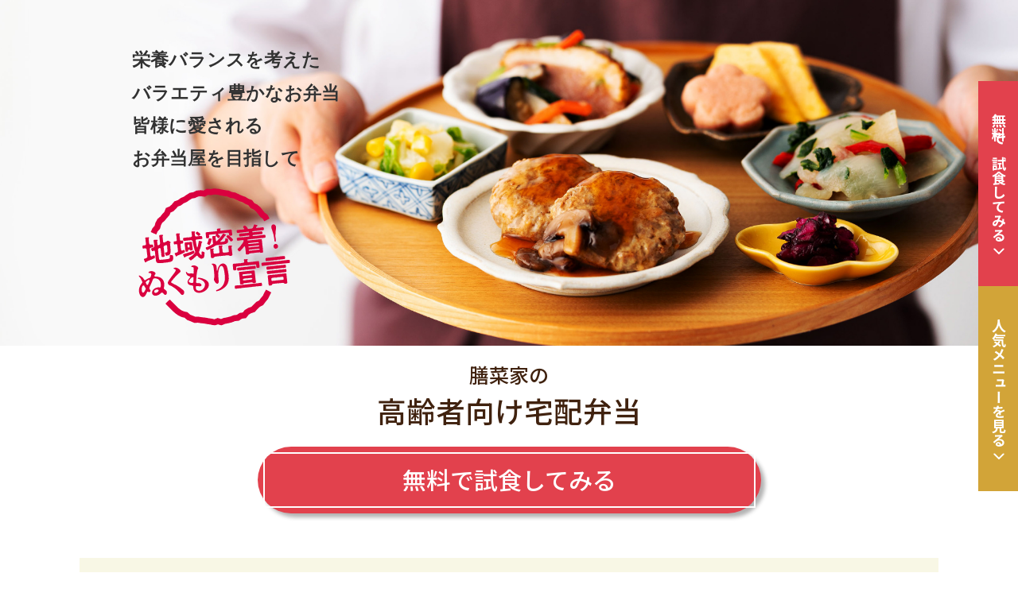

--- FILE ---
content_type: text/html; charset=UTF-8
request_url: https://famideli-lp.com/shop/zensaiya/
body_size: 11702
content:
<!DOCTYPE html>
<html lang="ja">

<head>
    <title>高齢者向け宅配弁当|調布市にある「膳菜家」｜高齢者向け宅配弁当</title>
    <meta charset="UTF-8">
<meta http-equiv="X-UA-Compatible" content="IE=edge">
<meta name="viewport" content="width=device-width, initial-scale=1.0"> 
		<!-- All in One SEO 4.1.5.3 -->
		<meta name="description" content="調布市にある「膳菜家」の高齢者向け宅配弁当公式サイトです。管理栄養士監修お弁当を日替わりでご案内しています。" />
		<meta name="robots" content="max-image-preview:large" />
		<link rel="canonical" href="https://famideli-lp.com/shop/zensaiya/" />

		<!-- Global site tag (gtag.js) - Google Analytics -->
<script async src="https://www.googletagmanager.com/gtag/js?id=UA-215060563-1"></script>
<script>
 window.dataLayer = window.dataLayer || [];
 function gtag(){dataLayer.push(arguments);}
 gtag('js', new Date());

 gtag('config', 'UA-215060563-1');
</script>
		<meta property="og:locale" content="ja_JP" />
		<meta property="og:site_name" content="高齢者向け宅配弁当 -" />
		<meta property="og:type" content="article" />
		<meta property="og:title" content="調布市にある「膳菜家」｜高齢者向け宅配弁当" />
		<meta property="og:description" content="調布市にある「膳菜家」の高齢者向け宅配弁当公式サイトです。管理栄養士監修お弁当を日替わりでご案内しています。" />
		<meta property="og:url" content="https://famideli-lp.com/shop/zensaiya/" />
		<meta property="og:image" content="https://famideli-lp.com/wp-content/uploads/ogp.png" />
		<meta property="og:image:secure_url" content="https://famideli-lp.com/wp-content/uploads/ogp.png" />
		<meta property="og:image:width" content="1200" />
		<meta property="og:image:height" content="630" />
		<meta property="article:published_time" content="2022-06-23T07:42:32+00:00" />
		<meta property="article:modified_time" content="2026-01-05T01:46:58+00:00" />
		<meta name="twitter:card" content="summary" />
		<meta name="twitter:domain" content="famideli-lp.com" />
		<meta name="twitter:title" content="調布市にある「膳菜家」｜高齢者向け宅配弁当" />
		<meta name="twitter:description" content="調布市にある「膳菜家」の高齢者向け宅配弁当公式サイトです。管理栄養士監修お弁当を日替わりでご案内しています。" />
		<meta name="twitter:image" content="https://famideli-lp.com/wp-content/uploads/ogp.png" />
		<script type="application/ld+json" class="aioseo-schema">
			{"@context":"https:\/\/schema.org","@graph":[{"@type":"WebSite","@id":"https:\/\/famideli-lp.com\/#website","url":"https:\/\/famideli-lp.com\/","name":"\u9ad8\u9f62\u8005\u5411\u3051\u5b85\u914d\u5f01\u5f53","inLanguage":"ja","publisher":{"@id":"https:\/\/famideli-lp.com\/#organization"}},{"@type":"Organization","@id":"https:\/\/famideli-lp.com\/#organization","name":"\u9ad8\u9f62\u8005\u5411\u3051\u5b85\u914d\u5f01\u5f53","url":"https:\/\/famideli-lp.com\/"},{"@type":"BreadcrumbList","@id":"https:\/\/famideli-lp.com\/shop\/zensaiya\/#breadcrumblist","itemListElement":[{"@type":"ListItem","@id":"https:\/\/famideli-lp.com\/#listItem","position":1,"item":{"@type":"WebPage","@id":"https:\/\/famideli-lp.com\/","name":"\u30db\u30fc\u30e0","url":"https:\/\/famideli-lp.com\/"},"nextItem":"https:\/\/famideli-lp.com\/shop\/zensaiya\/#listItem"},{"@type":"ListItem","@id":"https:\/\/famideli-lp.com\/shop\/zensaiya\/#listItem","position":2,"item":{"@type":"WebPage","@id":"https:\/\/famideli-lp.com\/shop\/zensaiya\/","name":"\u8abf\u5e03\u5e02\u306b\u3042\u308b\u300c\u81b3\u83dc\u5bb6\u300d\uff5c\u9ad8\u9f62\u8005\u5411\u3051\u5b85\u914d\u5f01\u5f53","description":"\u8abf\u5e03\u5e02\u306b\u3042\u308b\u300c\u81b3\u83dc\u5bb6\u300d\u306e\u9ad8\u9f62\u8005\u5411\u3051\u5b85\u914d\u5f01\u5f53\u516c\u5f0f\u30b5\u30a4\u30c8\u3067\u3059\u3002\u7ba1\u7406\u6804\u990a\u58eb\u76e3\u4fee\u304a\u5f01\u5f53\u3092\u65e5\u66ff\u308f\u308a\u3067\u3054\u6848\u5185\u3057\u3066\u3044\u307e\u3059\u3002","url":"https:\/\/famideli-lp.com\/shop\/zensaiya\/"},"previousItem":"https:\/\/famideli-lp.com\/#listItem"}]},{"@type":"Person","@id":"https:\/\/famideli-lp.com\/author\/wp_admin\/#author","url":"https:\/\/famideli-lp.com\/author\/wp_admin\/","name":"wp_admin","image":{"@type":"ImageObject","@id":"https:\/\/famideli-lp.com\/shop\/zensaiya\/#authorImage","url":"https:\/\/secure.gravatar.com\/avatar\/8ee523375791abc3c1a4ee70afe65921ededd201181002639a47f0935856471a?s=96&d=mm&r=g","width":96,"height":96,"caption":"wp_admin"}},{"@type":"WebPage","@id":"https:\/\/famideli-lp.com\/shop\/zensaiya\/#webpage","url":"https:\/\/famideli-lp.com\/shop\/zensaiya\/","name":"\u8abf\u5e03\u5e02\u306b\u3042\u308b\u300c\u81b3\u83dc\u5bb6\u300d\uff5c\u9ad8\u9f62\u8005\u5411\u3051\u5b85\u914d\u5f01\u5f53","description":"\u8abf\u5e03\u5e02\u306b\u3042\u308b\u300c\u81b3\u83dc\u5bb6\u300d\u306e\u9ad8\u9f62\u8005\u5411\u3051\u5b85\u914d\u5f01\u5f53\u516c\u5f0f\u30b5\u30a4\u30c8\u3067\u3059\u3002\u7ba1\u7406\u6804\u990a\u58eb\u76e3\u4fee\u304a\u5f01\u5f53\u3092\u65e5\u66ff\u308f\u308a\u3067\u3054\u6848\u5185\u3057\u3066\u3044\u307e\u3059\u3002","inLanguage":"ja","isPartOf":{"@id":"https:\/\/famideli-lp.com\/#website"},"breadcrumb":{"@id":"https:\/\/famideli-lp.com\/shop\/zensaiya\/#breadcrumblist"},"author":"https:\/\/famideli-lp.com\/author\/wp_admin\/#author","creator":"https:\/\/famideli-lp.com\/author\/wp_admin\/#author","datePublished":"2022-06-23T07:42:32+09:00","dateModified":"2026-01-05T01:46:58+09:00"}]}
		</script>
		<!-- All in One SEO -->

<link rel="alternate" title="oEmbed (JSON)" type="application/json+oembed" href="https://famideli-lp.com/wp-json/oembed/1.0/embed?url=https%3A%2F%2Ffamideli-lp.com%2Fshop%2Fzensaiya%2F" />
<link rel="alternate" title="oEmbed (XML)" type="text/xml+oembed" href="https://famideli-lp.com/wp-json/oembed/1.0/embed?url=https%3A%2F%2Ffamideli-lp.com%2Fshop%2Fzensaiya%2F&#038;format=xml" />
		<!-- This site uses the Google Analytics by MonsterInsights plugin v8.10.0 - Using Analytics tracking - https://www.monsterinsights.com/ -->
							<script
				src="//www.googletagmanager.com/gtag/js?id=G-F2CHJT2Q4H"  data-cfasync="false" data-wpfc-render="false" type="text/javascript" async></script>
			<script data-cfasync="false" data-wpfc-render="false" type="text/javascript">
				var mi_version = '8.10.0';
				var mi_track_user = true;
				var mi_no_track_reason = '';
				
								var disableStrs = [
										'ga-disable-G-F2CHJT2Q4H',
														];

				/* Function to detect opted out users */
				function __gtagTrackerIsOptedOut() {
					for (var index = 0; index < disableStrs.length; index++) {
						if (document.cookie.indexOf(disableStrs[index] + '=true') > -1) {
							return true;
						}
					}

					return false;
				}

				/* Disable tracking if the opt-out cookie exists. */
				if (__gtagTrackerIsOptedOut()) {
					for (var index = 0; index < disableStrs.length; index++) {
						window[disableStrs[index]] = true;
					}
				}

				/* Opt-out function */
				function __gtagTrackerOptout() {
					for (var index = 0; index < disableStrs.length; index++) {
						document.cookie = disableStrs[index] + '=true; expires=Thu, 31 Dec 2099 23:59:59 UTC; path=/';
						window[disableStrs[index]] = true;
					}
				}

				if ('undefined' === typeof gaOptout) {
					function gaOptout() {
						__gtagTrackerOptout();
					}
				}
								window.dataLayer = window.dataLayer || [];

				window.MonsterInsightsDualTracker = {
					helpers: {},
					trackers: {},
				};
				if (mi_track_user) {
					function __gtagDataLayer() {
						dataLayer.push(arguments);
					}

					function __gtagTracker(type, name, parameters) {
						if (!parameters) {
							parameters = {};
						}

						if (parameters.send_to) {
							__gtagDataLayer.apply(null, arguments);
							return;
						}

						if (type === 'event') {
														parameters.send_to = monsterinsights_frontend.v4_id;
							var hookName = name;
							if (typeof parameters['event_category'] !== 'undefined') {
								hookName = parameters['event_category'] + ':' + name;
							}

							if (typeof MonsterInsightsDualTracker.trackers[hookName] !== 'undefined') {
								MonsterInsightsDualTracker.trackers[hookName](parameters);
							} else {
								__gtagDataLayer('event', name, parameters);
							}
							
													} else {
							__gtagDataLayer.apply(null, arguments);
						}
					}

					__gtagTracker('js', new Date());
					__gtagTracker('set', {
						'developer_id.dZGIzZG': true,
											});
										__gtagTracker('config', 'G-F2CHJT2Q4H', {"forceSSL":"true","link_attribution":"true"} );
															window.gtag = __gtagTracker;										(function () {
						/* https://developers.google.com/analytics/devguides/collection/analyticsjs/ */
						/* ga and __gaTracker compatibility shim. */
						var noopfn = function () {
							return null;
						};
						var newtracker = function () {
							return new Tracker();
						};
						var Tracker = function () {
							return null;
						};
						var p = Tracker.prototype;
						p.get = noopfn;
						p.set = noopfn;
						p.send = function () {
							var args = Array.prototype.slice.call(arguments);
							args.unshift('send');
							__gaTracker.apply(null, args);
						};
						var __gaTracker = function () {
							var len = arguments.length;
							if (len === 0) {
								return;
							}
							var f = arguments[len - 1];
							if (typeof f !== 'object' || f === null || typeof f.hitCallback !== 'function') {
								if ('send' === arguments[0]) {
									var hitConverted, hitObject = false, action;
									if ('event' === arguments[1]) {
										if ('undefined' !== typeof arguments[3]) {
											hitObject = {
												'eventAction': arguments[3],
												'eventCategory': arguments[2],
												'eventLabel': arguments[4],
												'value': arguments[5] ? arguments[5] : 1,
											}
										}
									}
									if ('pageview' === arguments[1]) {
										if ('undefined' !== typeof arguments[2]) {
											hitObject = {
												'eventAction': 'page_view',
												'page_path': arguments[2],
											}
										}
									}
									if (typeof arguments[2] === 'object') {
										hitObject = arguments[2];
									}
									if (typeof arguments[5] === 'object') {
										Object.assign(hitObject, arguments[5]);
									}
									if ('undefined' !== typeof arguments[1].hitType) {
										hitObject = arguments[1];
										if ('pageview' === hitObject.hitType) {
											hitObject.eventAction = 'page_view';
										}
									}
									if (hitObject) {
										action = 'timing' === arguments[1].hitType ? 'timing_complete' : hitObject.eventAction;
										hitConverted = mapArgs(hitObject);
										__gtagTracker('event', action, hitConverted);
									}
								}
								return;
							}

							function mapArgs(args) {
								var arg, hit = {};
								var gaMap = {
									'eventCategory': 'event_category',
									'eventAction': 'event_action',
									'eventLabel': 'event_label',
									'eventValue': 'event_value',
									'nonInteraction': 'non_interaction',
									'timingCategory': 'event_category',
									'timingVar': 'name',
									'timingValue': 'value',
									'timingLabel': 'event_label',
									'page': 'page_path',
									'location': 'page_location',
									'title': 'page_title',
								};
								for (arg in args) {
																		if (!(!args.hasOwnProperty(arg) || !gaMap.hasOwnProperty(arg))) {
										hit[gaMap[arg]] = args[arg];
									} else {
										hit[arg] = args[arg];
									}
								}
								return hit;
							}

							try {
								f.hitCallback();
							} catch (ex) {
							}
						};
						__gaTracker.create = newtracker;
						__gaTracker.getByName = newtracker;
						__gaTracker.getAll = function () {
							return [];
						};
						__gaTracker.remove = noopfn;
						__gaTracker.loaded = true;
						window['__gaTracker'] = __gaTracker;
					})();
									} else {
										console.log("");
					(function () {
						function __gtagTracker() {
							return null;
						}

						window['__gtagTracker'] = __gtagTracker;
						window['gtag'] = __gtagTracker;
					})();
									}
			</script>
				<!-- / Google Analytics by MonsterInsights -->
		<style id='wp-img-auto-sizes-contain-inline-css' type='text/css'>
img:is([sizes=auto i],[sizes^="auto," i]){contain-intrinsic-size:3000px 1500px}
/*# sourceURL=wp-img-auto-sizes-contain-inline-css */
</style>
<style id='wp-block-library-inline-css' type='text/css'>
:root{--wp-block-synced-color:#7a00df;--wp-block-synced-color--rgb:122,0,223;--wp-bound-block-color:var(--wp-block-synced-color);--wp-editor-canvas-background:#ddd;--wp-admin-theme-color:#007cba;--wp-admin-theme-color--rgb:0,124,186;--wp-admin-theme-color-darker-10:#006ba1;--wp-admin-theme-color-darker-10--rgb:0,107,160.5;--wp-admin-theme-color-darker-20:#005a87;--wp-admin-theme-color-darker-20--rgb:0,90,135;--wp-admin-border-width-focus:2px}@media (min-resolution:192dpi){:root{--wp-admin-border-width-focus:1.5px}}.wp-element-button{cursor:pointer}:root .has-very-light-gray-background-color{background-color:#eee}:root .has-very-dark-gray-background-color{background-color:#313131}:root .has-very-light-gray-color{color:#eee}:root .has-very-dark-gray-color{color:#313131}:root .has-vivid-green-cyan-to-vivid-cyan-blue-gradient-background{background:linear-gradient(135deg,#00d084,#0693e3)}:root .has-purple-crush-gradient-background{background:linear-gradient(135deg,#34e2e4,#4721fb 50%,#ab1dfe)}:root .has-hazy-dawn-gradient-background{background:linear-gradient(135deg,#faaca8,#dad0ec)}:root .has-subdued-olive-gradient-background{background:linear-gradient(135deg,#fafae1,#67a671)}:root .has-atomic-cream-gradient-background{background:linear-gradient(135deg,#fdd79a,#004a59)}:root .has-nightshade-gradient-background{background:linear-gradient(135deg,#330968,#31cdcf)}:root .has-midnight-gradient-background{background:linear-gradient(135deg,#020381,#2874fc)}:root{--wp--preset--font-size--normal:16px;--wp--preset--font-size--huge:42px}.has-regular-font-size{font-size:1em}.has-larger-font-size{font-size:2.625em}.has-normal-font-size{font-size:var(--wp--preset--font-size--normal)}.has-huge-font-size{font-size:var(--wp--preset--font-size--huge)}.has-text-align-center{text-align:center}.has-text-align-left{text-align:left}.has-text-align-right{text-align:right}.has-fit-text{white-space:nowrap!important}#end-resizable-editor-section{display:none}.aligncenter{clear:both}.items-justified-left{justify-content:flex-start}.items-justified-center{justify-content:center}.items-justified-right{justify-content:flex-end}.items-justified-space-between{justify-content:space-between}.screen-reader-text{border:0;clip-path:inset(50%);height:1px;margin:-1px;overflow:hidden;padding:0;position:absolute;width:1px;word-wrap:normal!important}.screen-reader-text:focus{background-color:#ddd;clip-path:none;color:#444;display:block;font-size:1em;height:auto;left:5px;line-height:normal;padding:15px 23px 14px;text-decoration:none;top:5px;width:auto;z-index:100000}html :where(.has-border-color){border-style:solid}html :where([style*=border-top-color]){border-top-style:solid}html :where([style*=border-right-color]){border-right-style:solid}html :where([style*=border-bottom-color]){border-bottom-style:solid}html :where([style*=border-left-color]){border-left-style:solid}html :where([style*=border-width]){border-style:solid}html :where([style*=border-top-width]){border-top-style:solid}html :where([style*=border-right-width]){border-right-style:solid}html :where([style*=border-bottom-width]){border-bottom-style:solid}html :where([style*=border-left-width]){border-left-style:solid}html :where(img[class*=wp-image-]){height:auto;max-width:100%}:where(figure){margin:0 0 1em}html :where(.is-position-sticky){--wp-admin--admin-bar--position-offset:var(--wp-admin--admin-bar--height,0px)}@media screen and (max-width:600px){html :where(.is-position-sticky){--wp-admin--admin-bar--position-offset:0px}}

/*# sourceURL=wp-block-library-inline-css */
</style>
<style id='classic-theme-styles-inline-css' type='text/css'>
/*! This file is auto-generated */
.wp-block-button__link{color:#fff;background-color:#32373c;border-radius:9999px;box-shadow:none;text-decoration:none;padding:calc(.667em + 2px) calc(1.333em + 2px);font-size:1.125em}.wp-block-file__button{background:#32373c;color:#fff;text-decoration:none}
/*# sourceURL=/wp-includes/css/classic-themes.min.css */
</style>
<script type="text/javascript" src="https://famideli-lp.com/wp-content/plugins/google-analytics-for-wordpress/assets/js/frontend-gtag.js?ver=8.10.0" id="monsterinsights-frontend-script-js"></script>
<script data-cfasync="false" data-wpfc-render="false" type="text/javascript" id='monsterinsights-frontend-script-js-extra'>/* <![CDATA[ */
var monsterinsights_frontend = {"js_events_tracking":"true","download_extensions":"doc,pdf,ppt,zip,xls,docx,pptx,xlsx","inbound_paths":"[{\"path\":\"\\\/go\\\/\",\"label\":\"affiliate\"},{\"path\":\"\\\/recommend\\\/\",\"label\":\"affiliate\"}]","home_url":"https:\/\/famideli-lp.com","hash_tracking":"false","ua":"","v4_id":"G-F2CHJT2Q4H"};/* ]]> */
</script>
<link rel="https://api.w.org/" href="https://famideli-lp.com/wp-json/" /><link rel="alternate" title="JSON" type="application/json" href="https://famideli-lp.com/wp-json/wp/v2/shop/353" /><link rel="EditURI" type="application/rsd+xml" title="RSD" href="https://famideli-lp.com/xmlrpc.php?rsd" />
<link rel='shortlink' href='https://famideli-lp.com/?p=353' />
<link rel="icon" href="https://famideli-lp.com/wp-content/uploads/cropped-favicon-512×512-32x32.png" sizes="32x32" />
<link rel="icon" href="https://famideli-lp.com/wp-content/uploads/cropped-favicon-512×512-192x192.png" sizes="192x192" />
<link rel="apple-touch-icon" href="https://famideli-lp.com/wp-content/uploads/cropped-favicon-512×512-180x180.png" />
<meta name="msapplication-TileImage" content="https://famideli-lp.com/wp-content/uploads/cropped-favicon-512×512-270x270.png" />
<link rel="stylesheet" href="https://cdn.jsdelivr.net/npm/modern-css-reset@1.4.0/dist/reset.min.css">
<link href="http://fonts.googleapis.com/earlyaccess/notosansjp.css">
<link rel="stylesheet" href="https://famideli-lp.com/wp-content/themes/glug/style.css?2025031155018">
<link rel="stylesheet" href="https://famideli-lp.com/wp-content/themes/glug/lib/luminous/luminous-basic.min.css">
<script src="https://famideli-lp.com/wp-content/themes/glug/lib/luminous/luminous.min.js"></script>
<link rel="stylesheet" type="text/css" href="https://cdnjs.cloudflare.com/ajax/libs/slick-carousel/1.8.1/slick.css">
<link rel="stylesheet" type="text/css" href="https://cdnjs.cloudflare.com/ajax/libs/slick-carousel/1.8.1/slick-theme.css"></head>

<body>
    <main> <div class="mv">
    <div class="mv-top">
        <div class="mv-top-head"> <img class="v-sp js-animation a-fadeUp" src="https://famideli-lp.com/wp-content/themes/glug/images/mv/mv_logo_sp.svg" alt=""><img class="v-pc js-animation a-fadeUp" src="https://famideli-lp.com/wp-content/themes/glug/images/mv/mv_logo_pc.svg" alt=""></div>
    </div>
    <div class="mv-title">
        <h1>
            <div class="mv-title-logos">
                <div class="mv-title-shop">膳菜家の</div>
            </div>
            <div class="mv-title-txt">高齢者向け宅配弁当</div>
            <div class="mv-title-link">
                <a class="button" href="#trial" target=""><span>無料で試食してみる</span></a>
            </div>
        </h1>
    </div>
</div> <div class="s-solution">
    <div class="solution-head">
        <div class="solution-head-content container">
            <div class="solution-head-title js-animation a-fadeUp">
                <p>こんな<span class="worry-title-emphasize">お悩み</span><br>ありませんか？</p>
            </div>
            <!-- <div class="solution-head-img js-animation a-fadeUp"><img src="https://famideli-lp.com/wp-content/themes/glug/images/solution/illust_01.svg" alt="" width="117" height="93"></div> -->
            <div class="solution-head-list js-animation a-fadeUp">
                <ul>
                    <li>いつも同じようなお弁当で<span>飽</span><span>き</span><span>て</span><span>い</span><span>る</span></li>
                    <li>毎日の献立を<span>考</span><span>え</span><span>る</span><span>の</span><span>が</span><span>大</span><span>変</span></li>
                    <li>栄養バランスが取れた食事を取れているか<span>不</span><span>安</span></li>
                    <li>ご家族、入居者がちゃんとご飯を食べているか<span>心</span><span>配</span></li>
                    <li>昼食は大丈夫だけど、<span>夕</span><span>食</span><span>を</span><span>考</span><span>え</span><span>る</span><span>の</span><span>が</span><span>大</span><span>変</span></li>
                </ul>
            </div>
        </div>
    </div>
    <div class="solution-body">
        <div class="solution-body-title js-animation a-fadeUp">
            <div class="title-head">そんな悩みを解決するのが</div>
            <p><span class="title-bottom">当店の</span><span class="title-body">高齢者向け宅配弁当</span><span class="title-bottom">です。</span></p>
        </div>
        <p class="js-animation a-fadeUp">栄養バランスや見栄えにもこだわる当店のお弁当で、<br>高齢者の方に楽しんでお食事をしていただき、<br>地域に密着したぬくもりのある便利さを<br class="v-sp">お届けします。</p>
        <div class="solution-body-img js-animation a-fadeUp"> <img src="https://famideli-lp.com/wp-content/themes/glug/images/solution/img_01.png" alt=""></div>
        <!-- <div class="solution-body-points container">
            <div class="solution s-first js-animation a-fadeUp">
                <div class="s-icon"> <img src="https://famideli-lp.com/wp-content/themes/glug/images/solution/icon_01.png" alt=""></div>
                <div class="s-description">
                    <div class="s-description-title">
                        <p class="s-title-text">手作りで調理</p>
                        <p class="s-title-img"> <img src="https://famideli-lp.com/wp-content/themes/glug/images/solution/illust_02.svg" alt=""></p>
                    </div>
                    <div class="s-description-text">お住まいからすぐ近くの飲食店で<br>ひとつひとつ丁寧に調理しています。 <p class="note">※普通食・塩分調整食のみ</p>
                    </div>
                </div>
            </div>
            <div class="solution s-second js-animation a-fadeUp">
                <div class="s-icon"> <img src="https://famideli-lp.com/wp-content/themes/glug/images/solution/icon_02.png" alt=""></div>
                <div class="s-description">
                    <div class="s-description-title">
                        <p class="s-title-text">週1回でもOK</p>
                        <p class="s-title-img"> <img src="https://famideli-lp.com/wp-content/themes/glug/images/solution/illust_03.svg" alt=""></p>
                    </div>
                    <div class="s-description-text">用事がある時だけ、食事の準備が<br>難しい時だけでも承ります。<br>月1回でも大丈夫です！！</div>
                </div>
            </div>
            <div class="solution s-third js-animation a-fadeUp">
                <div class="s-icon"> <img src="https://famideli-lp.com/wp-content/themes/glug/images/solution/icon_03.png" alt=""></div>
                <div class="s-description">
                    <div class="s-description-title">
                        <p class="s-title-text">遠方でもOK</p>
                        <p class="s-title-img"> <img src="https://famideli-lp.com/wp-content/themes/glug/images/solution/illust_04.svg" alt=""></p>
                    </div>
                    <div class="s-description-text">他社で配達を断られた、道路からお家が遠いなど気兼ねなくご相談ください</div>
                    <div class="s-description-thumbnail"><img src="https://famideli-lp.com/wp-content/uploads/スクリーンショット-2022-06-23-16.38.jpg" alt="配達エリア"></div>
                </div>
            </div>
        </div> -->
    </div>
        <div class="solution-point bg-p">
        <div class="solution-point-inner container js-animation a-fadeUp">
            <div class="solution-point-head"><img src="https://famideli-lp.com/wp-content/themes/glug/images/solution/ttl_01.png" alt="" width="464px" height="毎日の食事を楽しく"></div>
            <div class="solution-point-list">
                <div class="solution-point-data">
                    <img src="https://famideli-lp.com/wp-content/themes/glug/images/solution/img_solution-point_01.jpg" alt="" width="100%" height="">
                                                        </div>
                <div class="solution-point-data">
                                            <div class="solution-point-title">バリエーション豊富な献立</div>
                        <p>毎日の食事を美味しく、楽しく召し上がっていただけるように、飽きのこない豊富な献立、暦や旬、イベント気分を楽しめる「ごちそう」メニューもございます。</p>
                                    </div>
            </div>
        </div>
        <div class="solution-point-inner container js-animation a-fadeUp">
            <div class="solution-point-head"><img src="https://famideli-lp.com/wp-content/themes/glug/images/solution/ttl_02.png" alt="" width="668px" height="ご要望に合わせ、細やかな対応"></div>
            <div class="solution-point-list">
                <div class="solution-point-data">
                    <img src="https://famideli-lp.com/wp-content/themes/glug/images/solution/img_solution-point_03.png" alt="" width="100%" height="">
                    <div class="solution-point-title">配送料無料でお届けします</div>
                    <p>週1回でも、月1回でも、1度きりのご注文でもOKです。お客様のご要望に合わせて、配送料無料で1個からお届けします。</p>
                </div>
                <div class="solution-point-data">
                    <img src="https://famideli-lp.com/wp-content/themes/glug/images/solution/img_solution-point_04.jpg" alt="" width="100%" height="">
                    <div class="solution-point-title">個別対応いたします</div>
                    <p>噛む力･飲みこむ力の低下した高齢者の方にも安心してお召し上がりいただけるよう、「きざみ対応」や「おかゆ」でのご提供も承ります。</p>
                </div>
            </div>
        </div>
        <div class="solution-point-inner container js-animation a-fadeUp">
            <div class="solution-point-head"><img src="https://famideli-lp.com/wp-content/themes/glug/images/solution/ttl_03.png" alt="" width="628px" height=""></div>
            <div class="solution-point-list">
                <div class="solution-point-data">
                    <img src="https://famideli-lp.com/wp-content/themes/glug/images/solution/img_solution-point_05.jpg" alt="" width="100%" height="">
                    <div class="solution-point-title">お声がけ・安否確認</div>
                    <p>お弁当は対面・手渡しでお届けし、お声がけいたします。高齢者の方に変化があった場合はご指定の連絡先にご連絡いたします。</p>
                </div>
                <div class="solution-point-data">
                    <img src="https://famideli-lp.com/wp-content/themes/glug/images/solution/img_solution-point_06.jpg" alt="" width="100%" height="">
                    <div class="solution-point-title">メニューのご提案</div>
                    <p>お弁当お届け時に、季節のメニューなどのご提案をいたします。食を通じて楽しみや喜びをお届けいたします。</p>
                </div>
            </div>
        </div>
        <div class="solution-supervision">
            <img class="v-sp" src="https://famideli-lp.com/wp-content/themes/glug/images/solution/img_solution-supervision_sp.png" alt="" width="100%" height="">
            <img class="v-pc" src="https://famideli-lp.com/wp-content/themes/glug/images/solution/img_solution-supervision_pc.png" alt="" width="100%" height="">
        </div>
    </div>
</div><div class="s-about">
    <div class="about-head js-animation a-fadeUp">
        <h2 class="f-m-min">当店は、<br class="v-sp"><span>店舗で調理したお弁当</span>を<br>そのままお届けします！</h2>
    </div>
    <div class="about-body">
        <div class="container">
            <div class="particular">
                <div class="particular-table js-animation a-fadeUp">
                    <div class="particular-table-img"> <img class="v-sp" src="https://famideli-lp.com/wp-content/themes/glug/images/about/table_sp.png" alt=""><img class="v-pc" src="https://famideli-lp.com/wp-content/themes/glug/images/about/table_pc.png" alt=""></div>
                </div>
            </div>
        </div>
    </div>
</div> 
<div class="s s-menu">
    <h3 class="title">日替わり手作りのお弁当</h3>
    <div class="container">
        <div class="menus">
            <div class="menu m-normal">
                <div class="menu-head">
                    <div class="menu-img">
                        <div class="menu-slide">
                            <div class="menu-img-slide"><img src="https://famideli-lp.com/wp-content/themes/glug/images/menu/menus/img_01_01.png" alt=""></div>
                            <div class="menu-img-slide"><img src="https://famideli-lp.com/wp-content/themes/glug/images/menu/menus/img_01_02.png" alt=""></div>
                            <div class="menu-img-slide"><img src="https://famideli-lp.com/wp-content/themes/glug/images/menu/menus/img_01_03.png" alt=""></div>
                            <div class="menu-img-slide"><img src="https://famideli-lp.com/wp-content/themes/glug/images/menu/menus/img_01_04.png" alt=""></div>
                        </div>
                    </div>
                    <div class="menu-detail js-animation a-fadeUp">
                        <div class="menu-detail-head">
                            <div class="menu-detail-title">普通食</div>
                            <div class="menu-detail-description">7種類のおかずが入った日替わりメニュー。<br>暦や旬、イベント気分を楽しめる特別メニューで飽きのこない、分量の異なる2種類のお弁当をご用意しています。</div>
                            <div class="menu-detail-price">
                                <div class="size f-m-min">
                                    <p><img src="https://famideli-lp.com/wp-content/themes/glug/images/menu/size_01.svg" alt="Mサイズ"></p>
                                </div>
                                <div class="price f-m-min">
                                    <p class="price-kind">おかずのみ</p>
                                    <p class="price-detail">
                                        600<span>円(税込)</span>
                                        
                                                                                    <img src="https://famideli-lp.com/wp-content/themes/glug/images/menu/ico_rice.jpg" width="80px" alt="ごはん追加＋150円（税込）">
                                                                            </p>
                                    
                                </div>
                            </div>
                            <div class="menu-detail-price">
                                <div class="size f-m-min">
                                    <p><img src="https://famideli-lp.com/wp-content/themes/glug/images/menu/size_02.svg" alt="Sサイズ"></p>
                                </div>
                                <div class="price f-m-min">
                                    <p class="price-kind">おかずのみ</p>
                                    <p class="price-detail">
                                        500<span>円(税込)</span>
                                        
                                                                                    <img src="https://famideli-lp.com/wp-content/themes/glug/images/menu/ico_rice.jpg" width="80px" alt="ごはん追加＋150円（税込）">
                                                                            </p>
                                </div>
                            </div>
                        </div>
                        <div class="menu-detail-link"> <a class="button-link" href="https://famideli-lp.com/shop/zensaiya/?info=contents#m-normal"> <img src="https://famideli-lp.com/wp-content/themes/glug/images/menu/btn_text.svg" alt=""></a></div>
                    </div>
                </div>
            </div>
            <div class="menu u-fr-reverse m-low">
                <div class="menu-img">
                    <div class="menu-slide">
                        <div class="menu-img-slide"><img src="https://famideli-lp.com/wp-content/themes/glug/images/menu/menus/img_02_01.png" alt=""></div>
                        <div class="menu-img-slide"><img src="https://famideli-lp.com/wp-content/themes/glug/images/menu/menus/img_02_02.png" alt=""></div>
                    </div>
                </div>
                <div class="menu-detail js-animation a-fadeUp">
                    <div class="menu-detail-head">
                        <div class="menu-detail-title ttl-blue">塩分調整食</div>
                        <div class="menu-detail-description">塩分の摂取量の調整が必要な方に配慮した日替わりのお弁当です。<br>※治療を目的とした商品ではございません。</div>
                    </div>
                    <div class="menu-detail-price">
                        <div class="price f-m-min">
                            <p class="price-kind">おかずのみ</p>
                            <p class="price-detail">
                                500<span>円(税込)</span>
                                
                                                                    <img src="https://famideli-lp.com/wp-content/themes/glug/images/menu/ico_rice.jpg" width="80px" alt="ごはん追加＋150円（税込）">
                                                            </p>
                        </div>
                    </div>
                    <div class="menu-detail-link"> <a class="button-link" href="https://famideli-lp.com/shop/zensaiya/?info=contents#m-low"> <img src="https://famideli-lp.com/wp-content/themes/glug/images/menu/btn_text.svg" alt=""></a></div>
                </div>
            </div>
        </div>
    </div>
</div>
<div class="s s-others">
    <h3 class="title">その他のお弁当</h3>
    <div class="box">
        <div class="otherMenus">
            <a class="otherMenu js-animation a-fadeUp" href="https://famideli-lp.com/shop/zensaiya/?info=contents#m-soft">
                <img class="v-pc" src="https://famideli-lp.com/wp-content/themes/glug/images/others/btn01_pc.png" alt="">
                <img class="v-sp" src="https://famideli-lp.com/wp-content/themes/glug/images/others/btn01_sp.png" alt="">
            </a>
            <a class="otherMenu js-animation a-fadeUp" href="https://famideli-lp.com/shop/zensaiya/?info=contents#m-moose">
                <img class="v-pc" src="https://famideli-lp.com/wp-content/themes/glug/images/others/btn02_pc.png" alt="">
                <img class="v-sp" src="https://famideli-lp.com/wp-content/themes/glug/images/others/btn02_sp.png" alt="">
            </a>
                                    <a class="otherMenu js-animation a-fadeUp" href="https://famideli-lp.com/shop/zensaiya/?info=contents#m-frozen">
                <img class="v-pc" src="https://famideli-lp.com/wp-content/themes/glug/images/others/btn06_pc.png" alt="">
                <img class="v-sp" src="https://famideli-lp.com/wp-content/themes/glug/images/others/btn06_sp.png" alt="">
            </a>
                                    <a class="otherMenu js-animation a-fadeUp" href="https://famideli-lp.com/shop/zensaiya/?info=contents#m-senior">
                <img class="v-pc" src="https://famideli-lp.com/wp-content/themes/glug/images/others/btn07_pc.png" alt="">
                <img class="v-sp" src="https://famideli-lp.com/wp-content/themes/glug/images/others/btn07_sp.png" alt="">
            </a>
                    </div>
    </div>
</div>  <div class="s s-monthly bg-p">  <h3 class="title">今月の「ごちそう」</h3>
    <p>その時期のイベントに合わせたり、魅力的なおかずを盛りこんだりした、<br>いつもよりちょっと特別なメニューです。</p>
    <div class="container">
        <div class="monthlys">
            <div class="monthly special">
                <div class="monthly-title">
                    <img class="v-sp" src="https://famideli-lp.com/wp-content/themes/glug/images/monthly/monthly-title_night_sp.png" alt="">
                    <img class="v-pc" src="https://famideli-lp.com/wp-content/themes/glug/images/monthly/monthly-title_night_pc.png" alt="">
                </div>
                <div class="monthly-top">
                    <div class="monthly-top-thumbnail"> <img src="https://famideli-lp.com/wp-content/uploads/FD_premium_yoru_1@2x-12.jpg" alt="夜のごちそう"></div>
                    <div class="monthly-top-thumbnail"> <img src="https://famideli-lp.com/wp-content/uploads/FD_premium_yoru_2@2x-10.jpg" alt="夜のごちそう"></div>
                </div>
                <div class="monthly-bottom">
                    <div class="monthly-bottom-link"> <a class="button-link u-no-border" href="https://famideli-lp.com/shop/zensaiya/?info=contents#special"> <img src="https://famideli-lp.com/wp-content/themes/glug/images/menu/btn_text.svg" alt=""></a></div>
                </div>
            </div>
            <div class="monthly premium">
                <div class="monthly-title">
                    <img class="v-sp" src="https://famideli-lp.com/wp-content/themes/glug/images/monthly/monthly-title_day_sp.png" alt="">
                    <img class="v-pc" src="https://famideli-lp.com/wp-content/themes/glug/images/monthly/monthly-title_day_pc.png" alt="">
                </div>
                <div class="monthly-top">
                    <div class="monthly-top-thumbnail"> <img src="https://famideli-lp.com/wp-content/uploads/FD_premium_hiru_1@2x-10.jpg" alt="昼のごちそう"></div>
                    <div class="monthly-top-thumbnail"> <img src="https://famideli-lp.com/wp-content/uploads/FD_premium_hiru_2@2x-9.jpg" alt="昼のごちそう"></div>
                </div>
                <div class="monthly-bottom">
                    <div class="monthly-bottom-link"> <a class="button-link u-no-border" href="https://famideli-lp.com/shop/zensaiya/?info=contents#premium"> <img src="https://famideli-lp.com/wp-content/themes/glug/images/menu/btn_text.svg" alt=""></a></div>
                </div>
            </div>
        </div>    </div>
</div>  <div class="s s-opinions bg-p">
    <h3 class="title">お客様の声</h3>
    <div class="box">
        <div class="opinions">
            <div class="opinion js-animation a-fadeUp">
                <div class="opinion-avatar"> <img src="https://famideli-lp.com/wp-content/themes/glug/images/opinion/img_op_01.png" alt=""></div>
                <div class="opinion-message">
                    <div class="messape">これまでお願いしていた宅配お弁当が美味しくなくて、ケアマネさんから新しいお弁当屋さんが出来たよ！と紹介を受けて注文してみました。<br>パンフレットのハンバーグが美味しそう！と思ってましたが本当に美味しかったです。高齢者弁当っぽくない所もいいですね。</div>
                    <div class="customer">（T様、80代、女性）</div>
                </div>
            </div>
            <div class="opinion js-animation a-fadeUp">
                <div class="opinion-avatar"> <img src="https://famideli-lp.com/wp-content/themes/glug/images/opinion/img_op_02.png" alt=""></div>
                <div class="opinion-message">
                    <div class="messape">他の宅配弁当屋さんと比べて味付けがしっかりしている所が気に入っています。<br>月2回だけでも届けてくれるところや、急な予定の変更があっても注文は前日の18時までで良いというところも助かっています。<br>夜ご飯の準備が難しいときにいいですね。</div>
                    <div class="customer">（S様、70代、男性）</div>
                </div>
            </div>
        </div>
        <div class="s-bottom js-animation a-fadeUp">
            <div class="b">
                <div class="b-sub f-w-bold">まずはお試しください！</div><a class="button" href="#trial" target=""> <span>無料で試食してみる</span></a>
            </div>
        </div>
    </div>
</div> <div class="s s-faq bg-w">
    <h3 class="title">よくある質問</h3>
    <p class="title-sub">みなさまから寄せられる疑問にお答えします。</p>
    <div class="box">
        <div class="faqs">
                        <!-- Q1 -->
            <div class="faq js-animation a-fadeUp">
                <div class="faq-head"><p>お弁当はいつ届きますか？</p></div>
                <div class="faq-body">
                <p>昼食は12時までに、夕食は18時までにそれぞれお届けしています。</p>
                </div>
            </div>
            <!-- Q2 -->
            <div class="faq js-animation a-fadeUp">
                <div class="faq-head"><p>いくつ以上注文したら届けてくれますか？</p></div>
                <div class="faq-body">
                <p>1食から配達料無料でお届けします。昼食のみ、夕食のみのご注文も承ります。</p>
                </div>
            </div>
            <!-- Q3 -->
            <div class="faq js-animation a-fadeUp">
                <div class="faq-head"><p>注文はいつまでにすれば良いですか?</p></div>
                <div class="faq-body">
                <p>前日の15時までにご連絡ください。キャンセルも前日15時までにお願いいたします。</p>
                </div>
            </div>
            <!-- Q4 -->
            <div class="faq js-animation a-fadeUp">
                <div class="faq-head"><p>配達は玄関までですか?</p></div>
                <div class="faq-body">
                <p>ご利用者様のご要望に合わせて、食卓や居間までお届けに上がります。お気軽にご相談ください。</p>
                </div>
            </div>
            <!-- Q5 -->
            <div class="faq js-animation a-fadeUp">
                <div class="faq-head"><p>支払いはどのようにすれば良いですか?</p></div>
                <div class="faq-body">
                <p>ご希望を伺いますので、ご相談ください。</p>
                </div>
            </div>    
        </div>
    </div>
</div> <div class="s s-shop bg-p">
            <h3 class="title">店舗情報</h3>
            <div class="bunch">
                <p class="shop-head js-animation a-fadeUp"> <img src="https://famideli-lp.com/wp-content/themes/glug/images/shop/text01.svg" alt=""></p>
            </div>
            <div class="container">
                <div class="bunch">
                    <div class="shop-images">    </div>
                        <div class="shop-infos">  <div class="shop-info js-animation a-fadeUp">
                            <div class="shop-info-head f-m-min">店舗名</div>
                            <div class="shop-info-detail">膳菜家</div>
                        </div>
                        <div class="shop-info js-animation a-fadeUp">
                            <div class="shop-info-head f-m-min">営業日</div>
                            <div class="shop-info-detail">土日祝日お休み</div>
                        </div>
                        
                                                
                        <div class="shop-info js-animation a-fadeUp">
                            <div class="shop-info-head f-m-min">所在地</div>
                            <div class="shop-info-detail">東京都調布市上石原2-24-18</div>
                        </div>
                                                <div class="shop-info js-animation a-fadeUp">
                            <div class="shop-info-head f-m-min">電話番号</div>
                            <div class="shop-info-detail">042-446-6566</div>
                        </div>
                                                                        
                        <!--20241122まご亀さま専用-->
                                                
                    </div>
                </div>
                <div class="shop-map js-animation a-fadeUp"> <iframe src="https://www.google.com/maps/embed?pb=!1m18!1m12!1m3!1d3241.853786820641!2d139.52719271519996!3d35.65597383896427!2m3!1f0!2f0!3f0!3m2!1i1024!2i768!4f13.1!3m3!1m2!1s0x6018f007c044fa27%3A0x244643da87899ed5!2z44CSMTgyLTAwMzUg5p2x5Lqs6YO96Kq_5biD5biC5LiK55-z5Y6f77yS5LiB55uu77yS77yU4oiS77yR77yY!5e0!3m2!1sja!2sjp!4v1655970085970!5m2!1sja!2sjp" width="600" height="450" style="border:0;" allowfullscreen="" loading="lazy" referrerpolicy="no-referrer-when-downgrade"></iframe> </div>
            </div>
            <div class="fm"> <a class="fm-btn c-form" href="#trial"> <span>無料で試食してみる</span></a><a class="fm-btn c-menu" href="https://famideli-lp.com/shop/zensaiya/?info=contents"><span>人気メニューを見る</span></a></div>
        </div> <div class="form-head" id="trial">ぜひご試食ください！</div>
<div class="s s-form">
    <h3 class="title">まずは無料で試食</h3>
    <p class="title-sub">ご不明な点はお気軽にお問い合わせください。</p>
    <div class="s-f">
                            <iframe src="https://docs.google.com/forms/d/e/1FAIpQLScWvc6oUXoaEcSHKU3L5mrBRCI5V_24SQ6NfUW_TNc3VC31xA/viewform?embedded=true" width="640" height="3300" frameborder="0" marginheight="0" marginwidth="0">読み込んでいます…</iframe>
            
    </div>
</div></main> <div class="f">
    <p class="f-copy">Copyright(c) 　2021GLUG Co., Ltd. 　All Rights Reserved.</p>
</div>
<script src="https://famideli-lp.com/wp-content/themes/glug/js/animate.js"> </script>
<script>
new LuminousGallery(document.querySelectorAll('.m-popup'));
</script>
<script type="text/javascript" src="https://cdnjs.cloudflare.com/ajax/libs/jquery/3.6.0/jquery.min.js"></script>
<script type="text/javascript" src="https://cdnjs.cloudflare.com/ajax/libs/slick-carousel/1.8.1/slick.min.js"></script>
<script src="https://famideli-lp.com/wp-content/themes/glug/js/slide.js"> </script></body>

</html>

--- FILE ---
content_type: text/html; charset=utf-8
request_url: https://www.google.com/recaptcha/api2/anchor?ar=1&k=6LcJMyUUAAAAABOakew3hdiQ0dU8a21s-POW69KQ&co=aHR0cHM6Ly9kb2NzLmdvb2dsZS5jb206NDQz&hl=en&v=PoyoqOPhxBO7pBk68S4YbpHZ&size=invisible&badge=inline&anchor-ms=20000&execute-ms=30000&cb=pm0a1wvyjful
body_size: 49227
content:
<!DOCTYPE HTML><html dir="ltr" lang="en"><head><meta http-equiv="Content-Type" content="text/html; charset=UTF-8">
<meta http-equiv="X-UA-Compatible" content="IE=edge">
<title>reCAPTCHA</title>
<style type="text/css">
/* cyrillic-ext */
@font-face {
  font-family: 'Roboto';
  font-style: normal;
  font-weight: 400;
  font-stretch: 100%;
  src: url(//fonts.gstatic.com/s/roboto/v48/KFO7CnqEu92Fr1ME7kSn66aGLdTylUAMa3GUBHMdazTgWw.woff2) format('woff2');
  unicode-range: U+0460-052F, U+1C80-1C8A, U+20B4, U+2DE0-2DFF, U+A640-A69F, U+FE2E-FE2F;
}
/* cyrillic */
@font-face {
  font-family: 'Roboto';
  font-style: normal;
  font-weight: 400;
  font-stretch: 100%;
  src: url(//fonts.gstatic.com/s/roboto/v48/KFO7CnqEu92Fr1ME7kSn66aGLdTylUAMa3iUBHMdazTgWw.woff2) format('woff2');
  unicode-range: U+0301, U+0400-045F, U+0490-0491, U+04B0-04B1, U+2116;
}
/* greek-ext */
@font-face {
  font-family: 'Roboto';
  font-style: normal;
  font-weight: 400;
  font-stretch: 100%;
  src: url(//fonts.gstatic.com/s/roboto/v48/KFO7CnqEu92Fr1ME7kSn66aGLdTylUAMa3CUBHMdazTgWw.woff2) format('woff2');
  unicode-range: U+1F00-1FFF;
}
/* greek */
@font-face {
  font-family: 'Roboto';
  font-style: normal;
  font-weight: 400;
  font-stretch: 100%;
  src: url(//fonts.gstatic.com/s/roboto/v48/KFO7CnqEu92Fr1ME7kSn66aGLdTylUAMa3-UBHMdazTgWw.woff2) format('woff2');
  unicode-range: U+0370-0377, U+037A-037F, U+0384-038A, U+038C, U+038E-03A1, U+03A3-03FF;
}
/* math */
@font-face {
  font-family: 'Roboto';
  font-style: normal;
  font-weight: 400;
  font-stretch: 100%;
  src: url(//fonts.gstatic.com/s/roboto/v48/KFO7CnqEu92Fr1ME7kSn66aGLdTylUAMawCUBHMdazTgWw.woff2) format('woff2');
  unicode-range: U+0302-0303, U+0305, U+0307-0308, U+0310, U+0312, U+0315, U+031A, U+0326-0327, U+032C, U+032F-0330, U+0332-0333, U+0338, U+033A, U+0346, U+034D, U+0391-03A1, U+03A3-03A9, U+03B1-03C9, U+03D1, U+03D5-03D6, U+03F0-03F1, U+03F4-03F5, U+2016-2017, U+2034-2038, U+203C, U+2040, U+2043, U+2047, U+2050, U+2057, U+205F, U+2070-2071, U+2074-208E, U+2090-209C, U+20D0-20DC, U+20E1, U+20E5-20EF, U+2100-2112, U+2114-2115, U+2117-2121, U+2123-214F, U+2190, U+2192, U+2194-21AE, U+21B0-21E5, U+21F1-21F2, U+21F4-2211, U+2213-2214, U+2216-22FF, U+2308-230B, U+2310, U+2319, U+231C-2321, U+2336-237A, U+237C, U+2395, U+239B-23B7, U+23D0, U+23DC-23E1, U+2474-2475, U+25AF, U+25B3, U+25B7, U+25BD, U+25C1, U+25CA, U+25CC, U+25FB, U+266D-266F, U+27C0-27FF, U+2900-2AFF, U+2B0E-2B11, U+2B30-2B4C, U+2BFE, U+3030, U+FF5B, U+FF5D, U+1D400-1D7FF, U+1EE00-1EEFF;
}
/* symbols */
@font-face {
  font-family: 'Roboto';
  font-style: normal;
  font-weight: 400;
  font-stretch: 100%;
  src: url(//fonts.gstatic.com/s/roboto/v48/KFO7CnqEu92Fr1ME7kSn66aGLdTylUAMaxKUBHMdazTgWw.woff2) format('woff2');
  unicode-range: U+0001-000C, U+000E-001F, U+007F-009F, U+20DD-20E0, U+20E2-20E4, U+2150-218F, U+2190, U+2192, U+2194-2199, U+21AF, U+21E6-21F0, U+21F3, U+2218-2219, U+2299, U+22C4-22C6, U+2300-243F, U+2440-244A, U+2460-24FF, U+25A0-27BF, U+2800-28FF, U+2921-2922, U+2981, U+29BF, U+29EB, U+2B00-2BFF, U+4DC0-4DFF, U+FFF9-FFFB, U+10140-1018E, U+10190-1019C, U+101A0, U+101D0-101FD, U+102E0-102FB, U+10E60-10E7E, U+1D2C0-1D2D3, U+1D2E0-1D37F, U+1F000-1F0FF, U+1F100-1F1AD, U+1F1E6-1F1FF, U+1F30D-1F30F, U+1F315, U+1F31C, U+1F31E, U+1F320-1F32C, U+1F336, U+1F378, U+1F37D, U+1F382, U+1F393-1F39F, U+1F3A7-1F3A8, U+1F3AC-1F3AF, U+1F3C2, U+1F3C4-1F3C6, U+1F3CA-1F3CE, U+1F3D4-1F3E0, U+1F3ED, U+1F3F1-1F3F3, U+1F3F5-1F3F7, U+1F408, U+1F415, U+1F41F, U+1F426, U+1F43F, U+1F441-1F442, U+1F444, U+1F446-1F449, U+1F44C-1F44E, U+1F453, U+1F46A, U+1F47D, U+1F4A3, U+1F4B0, U+1F4B3, U+1F4B9, U+1F4BB, U+1F4BF, U+1F4C8-1F4CB, U+1F4D6, U+1F4DA, U+1F4DF, U+1F4E3-1F4E6, U+1F4EA-1F4ED, U+1F4F7, U+1F4F9-1F4FB, U+1F4FD-1F4FE, U+1F503, U+1F507-1F50B, U+1F50D, U+1F512-1F513, U+1F53E-1F54A, U+1F54F-1F5FA, U+1F610, U+1F650-1F67F, U+1F687, U+1F68D, U+1F691, U+1F694, U+1F698, U+1F6AD, U+1F6B2, U+1F6B9-1F6BA, U+1F6BC, U+1F6C6-1F6CF, U+1F6D3-1F6D7, U+1F6E0-1F6EA, U+1F6F0-1F6F3, U+1F6F7-1F6FC, U+1F700-1F7FF, U+1F800-1F80B, U+1F810-1F847, U+1F850-1F859, U+1F860-1F887, U+1F890-1F8AD, U+1F8B0-1F8BB, U+1F8C0-1F8C1, U+1F900-1F90B, U+1F93B, U+1F946, U+1F984, U+1F996, U+1F9E9, U+1FA00-1FA6F, U+1FA70-1FA7C, U+1FA80-1FA89, U+1FA8F-1FAC6, U+1FACE-1FADC, U+1FADF-1FAE9, U+1FAF0-1FAF8, U+1FB00-1FBFF;
}
/* vietnamese */
@font-face {
  font-family: 'Roboto';
  font-style: normal;
  font-weight: 400;
  font-stretch: 100%;
  src: url(//fonts.gstatic.com/s/roboto/v48/KFO7CnqEu92Fr1ME7kSn66aGLdTylUAMa3OUBHMdazTgWw.woff2) format('woff2');
  unicode-range: U+0102-0103, U+0110-0111, U+0128-0129, U+0168-0169, U+01A0-01A1, U+01AF-01B0, U+0300-0301, U+0303-0304, U+0308-0309, U+0323, U+0329, U+1EA0-1EF9, U+20AB;
}
/* latin-ext */
@font-face {
  font-family: 'Roboto';
  font-style: normal;
  font-weight: 400;
  font-stretch: 100%;
  src: url(//fonts.gstatic.com/s/roboto/v48/KFO7CnqEu92Fr1ME7kSn66aGLdTylUAMa3KUBHMdazTgWw.woff2) format('woff2');
  unicode-range: U+0100-02BA, U+02BD-02C5, U+02C7-02CC, U+02CE-02D7, U+02DD-02FF, U+0304, U+0308, U+0329, U+1D00-1DBF, U+1E00-1E9F, U+1EF2-1EFF, U+2020, U+20A0-20AB, U+20AD-20C0, U+2113, U+2C60-2C7F, U+A720-A7FF;
}
/* latin */
@font-face {
  font-family: 'Roboto';
  font-style: normal;
  font-weight: 400;
  font-stretch: 100%;
  src: url(//fonts.gstatic.com/s/roboto/v48/KFO7CnqEu92Fr1ME7kSn66aGLdTylUAMa3yUBHMdazQ.woff2) format('woff2');
  unicode-range: U+0000-00FF, U+0131, U+0152-0153, U+02BB-02BC, U+02C6, U+02DA, U+02DC, U+0304, U+0308, U+0329, U+2000-206F, U+20AC, U+2122, U+2191, U+2193, U+2212, U+2215, U+FEFF, U+FFFD;
}
/* cyrillic-ext */
@font-face {
  font-family: 'Roboto';
  font-style: normal;
  font-weight: 500;
  font-stretch: 100%;
  src: url(//fonts.gstatic.com/s/roboto/v48/KFO7CnqEu92Fr1ME7kSn66aGLdTylUAMa3GUBHMdazTgWw.woff2) format('woff2');
  unicode-range: U+0460-052F, U+1C80-1C8A, U+20B4, U+2DE0-2DFF, U+A640-A69F, U+FE2E-FE2F;
}
/* cyrillic */
@font-face {
  font-family: 'Roboto';
  font-style: normal;
  font-weight: 500;
  font-stretch: 100%;
  src: url(//fonts.gstatic.com/s/roboto/v48/KFO7CnqEu92Fr1ME7kSn66aGLdTylUAMa3iUBHMdazTgWw.woff2) format('woff2');
  unicode-range: U+0301, U+0400-045F, U+0490-0491, U+04B0-04B1, U+2116;
}
/* greek-ext */
@font-face {
  font-family: 'Roboto';
  font-style: normal;
  font-weight: 500;
  font-stretch: 100%;
  src: url(//fonts.gstatic.com/s/roboto/v48/KFO7CnqEu92Fr1ME7kSn66aGLdTylUAMa3CUBHMdazTgWw.woff2) format('woff2');
  unicode-range: U+1F00-1FFF;
}
/* greek */
@font-face {
  font-family: 'Roboto';
  font-style: normal;
  font-weight: 500;
  font-stretch: 100%;
  src: url(//fonts.gstatic.com/s/roboto/v48/KFO7CnqEu92Fr1ME7kSn66aGLdTylUAMa3-UBHMdazTgWw.woff2) format('woff2');
  unicode-range: U+0370-0377, U+037A-037F, U+0384-038A, U+038C, U+038E-03A1, U+03A3-03FF;
}
/* math */
@font-face {
  font-family: 'Roboto';
  font-style: normal;
  font-weight: 500;
  font-stretch: 100%;
  src: url(//fonts.gstatic.com/s/roboto/v48/KFO7CnqEu92Fr1ME7kSn66aGLdTylUAMawCUBHMdazTgWw.woff2) format('woff2');
  unicode-range: U+0302-0303, U+0305, U+0307-0308, U+0310, U+0312, U+0315, U+031A, U+0326-0327, U+032C, U+032F-0330, U+0332-0333, U+0338, U+033A, U+0346, U+034D, U+0391-03A1, U+03A3-03A9, U+03B1-03C9, U+03D1, U+03D5-03D6, U+03F0-03F1, U+03F4-03F5, U+2016-2017, U+2034-2038, U+203C, U+2040, U+2043, U+2047, U+2050, U+2057, U+205F, U+2070-2071, U+2074-208E, U+2090-209C, U+20D0-20DC, U+20E1, U+20E5-20EF, U+2100-2112, U+2114-2115, U+2117-2121, U+2123-214F, U+2190, U+2192, U+2194-21AE, U+21B0-21E5, U+21F1-21F2, U+21F4-2211, U+2213-2214, U+2216-22FF, U+2308-230B, U+2310, U+2319, U+231C-2321, U+2336-237A, U+237C, U+2395, U+239B-23B7, U+23D0, U+23DC-23E1, U+2474-2475, U+25AF, U+25B3, U+25B7, U+25BD, U+25C1, U+25CA, U+25CC, U+25FB, U+266D-266F, U+27C0-27FF, U+2900-2AFF, U+2B0E-2B11, U+2B30-2B4C, U+2BFE, U+3030, U+FF5B, U+FF5D, U+1D400-1D7FF, U+1EE00-1EEFF;
}
/* symbols */
@font-face {
  font-family: 'Roboto';
  font-style: normal;
  font-weight: 500;
  font-stretch: 100%;
  src: url(//fonts.gstatic.com/s/roboto/v48/KFO7CnqEu92Fr1ME7kSn66aGLdTylUAMaxKUBHMdazTgWw.woff2) format('woff2');
  unicode-range: U+0001-000C, U+000E-001F, U+007F-009F, U+20DD-20E0, U+20E2-20E4, U+2150-218F, U+2190, U+2192, U+2194-2199, U+21AF, U+21E6-21F0, U+21F3, U+2218-2219, U+2299, U+22C4-22C6, U+2300-243F, U+2440-244A, U+2460-24FF, U+25A0-27BF, U+2800-28FF, U+2921-2922, U+2981, U+29BF, U+29EB, U+2B00-2BFF, U+4DC0-4DFF, U+FFF9-FFFB, U+10140-1018E, U+10190-1019C, U+101A0, U+101D0-101FD, U+102E0-102FB, U+10E60-10E7E, U+1D2C0-1D2D3, U+1D2E0-1D37F, U+1F000-1F0FF, U+1F100-1F1AD, U+1F1E6-1F1FF, U+1F30D-1F30F, U+1F315, U+1F31C, U+1F31E, U+1F320-1F32C, U+1F336, U+1F378, U+1F37D, U+1F382, U+1F393-1F39F, U+1F3A7-1F3A8, U+1F3AC-1F3AF, U+1F3C2, U+1F3C4-1F3C6, U+1F3CA-1F3CE, U+1F3D4-1F3E0, U+1F3ED, U+1F3F1-1F3F3, U+1F3F5-1F3F7, U+1F408, U+1F415, U+1F41F, U+1F426, U+1F43F, U+1F441-1F442, U+1F444, U+1F446-1F449, U+1F44C-1F44E, U+1F453, U+1F46A, U+1F47D, U+1F4A3, U+1F4B0, U+1F4B3, U+1F4B9, U+1F4BB, U+1F4BF, U+1F4C8-1F4CB, U+1F4D6, U+1F4DA, U+1F4DF, U+1F4E3-1F4E6, U+1F4EA-1F4ED, U+1F4F7, U+1F4F9-1F4FB, U+1F4FD-1F4FE, U+1F503, U+1F507-1F50B, U+1F50D, U+1F512-1F513, U+1F53E-1F54A, U+1F54F-1F5FA, U+1F610, U+1F650-1F67F, U+1F687, U+1F68D, U+1F691, U+1F694, U+1F698, U+1F6AD, U+1F6B2, U+1F6B9-1F6BA, U+1F6BC, U+1F6C6-1F6CF, U+1F6D3-1F6D7, U+1F6E0-1F6EA, U+1F6F0-1F6F3, U+1F6F7-1F6FC, U+1F700-1F7FF, U+1F800-1F80B, U+1F810-1F847, U+1F850-1F859, U+1F860-1F887, U+1F890-1F8AD, U+1F8B0-1F8BB, U+1F8C0-1F8C1, U+1F900-1F90B, U+1F93B, U+1F946, U+1F984, U+1F996, U+1F9E9, U+1FA00-1FA6F, U+1FA70-1FA7C, U+1FA80-1FA89, U+1FA8F-1FAC6, U+1FACE-1FADC, U+1FADF-1FAE9, U+1FAF0-1FAF8, U+1FB00-1FBFF;
}
/* vietnamese */
@font-face {
  font-family: 'Roboto';
  font-style: normal;
  font-weight: 500;
  font-stretch: 100%;
  src: url(//fonts.gstatic.com/s/roboto/v48/KFO7CnqEu92Fr1ME7kSn66aGLdTylUAMa3OUBHMdazTgWw.woff2) format('woff2');
  unicode-range: U+0102-0103, U+0110-0111, U+0128-0129, U+0168-0169, U+01A0-01A1, U+01AF-01B0, U+0300-0301, U+0303-0304, U+0308-0309, U+0323, U+0329, U+1EA0-1EF9, U+20AB;
}
/* latin-ext */
@font-face {
  font-family: 'Roboto';
  font-style: normal;
  font-weight: 500;
  font-stretch: 100%;
  src: url(//fonts.gstatic.com/s/roboto/v48/KFO7CnqEu92Fr1ME7kSn66aGLdTylUAMa3KUBHMdazTgWw.woff2) format('woff2');
  unicode-range: U+0100-02BA, U+02BD-02C5, U+02C7-02CC, U+02CE-02D7, U+02DD-02FF, U+0304, U+0308, U+0329, U+1D00-1DBF, U+1E00-1E9F, U+1EF2-1EFF, U+2020, U+20A0-20AB, U+20AD-20C0, U+2113, U+2C60-2C7F, U+A720-A7FF;
}
/* latin */
@font-face {
  font-family: 'Roboto';
  font-style: normal;
  font-weight: 500;
  font-stretch: 100%;
  src: url(//fonts.gstatic.com/s/roboto/v48/KFO7CnqEu92Fr1ME7kSn66aGLdTylUAMa3yUBHMdazQ.woff2) format('woff2');
  unicode-range: U+0000-00FF, U+0131, U+0152-0153, U+02BB-02BC, U+02C6, U+02DA, U+02DC, U+0304, U+0308, U+0329, U+2000-206F, U+20AC, U+2122, U+2191, U+2193, U+2212, U+2215, U+FEFF, U+FFFD;
}
/* cyrillic-ext */
@font-face {
  font-family: 'Roboto';
  font-style: normal;
  font-weight: 900;
  font-stretch: 100%;
  src: url(//fonts.gstatic.com/s/roboto/v48/KFO7CnqEu92Fr1ME7kSn66aGLdTylUAMa3GUBHMdazTgWw.woff2) format('woff2');
  unicode-range: U+0460-052F, U+1C80-1C8A, U+20B4, U+2DE0-2DFF, U+A640-A69F, U+FE2E-FE2F;
}
/* cyrillic */
@font-face {
  font-family: 'Roboto';
  font-style: normal;
  font-weight: 900;
  font-stretch: 100%;
  src: url(//fonts.gstatic.com/s/roboto/v48/KFO7CnqEu92Fr1ME7kSn66aGLdTylUAMa3iUBHMdazTgWw.woff2) format('woff2');
  unicode-range: U+0301, U+0400-045F, U+0490-0491, U+04B0-04B1, U+2116;
}
/* greek-ext */
@font-face {
  font-family: 'Roboto';
  font-style: normal;
  font-weight: 900;
  font-stretch: 100%;
  src: url(//fonts.gstatic.com/s/roboto/v48/KFO7CnqEu92Fr1ME7kSn66aGLdTylUAMa3CUBHMdazTgWw.woff2) format('woff2');
  unicode-range: U+1F00-1FFF;
}
/* greek */
@font-face {
  font-family: 'Roboto';
  font-style: normal;
  font-weight: 900;
  font-stretch: 100%;
  src: url(//fonts.gstatic.com/s/roboto/v48/KFO7CnqEu92Fr1ME7kSn66aGLdTylUAMa3-UBHMdazTgWw.woff2) format('woff2');
  unicode-range: U+0370-0377, U+037A-037F, U+0384-038A, U+038C, U+038E-03A1, U+03A3-03FF;
}
/* math */
@font-face {
  font-family: 'Roboto';
  font-style: normal;
  font-weight: 900;
  font-stretch: 100%;
  src: url(//fonts.gstatic.com/s/roboto/v48/KFO7CnqEu92Fr1ME7kSn66aGLdTylUAMawCUBHMdazTgWw.woff2) format('woff2');
  unicode-range: U+0302-0303, U+0305, U+0307-0308, U+0310, U+0312, U+0315, U+031A, U+0326-0327, U+032C, U+032F-0330, U+0332-0333, U+0338, U+033A, U+0346, U+034D, U+0391-03A1, U+03A3-03A9, U+03B1-03C9, U+03D1, U+03D5-03D6, U+03F0-03F1, U+03F4-03F5, U+2016-2017, U+2034-2038, U+203C, U+2040, U+2043, U+2047, U+2050, U+2057, U+205F, U+2070-2071, U+2074-208E, U+2090-209C, U+20D0-20DC, U+20E1, U+20E5-20EF, U+2100-2112, U+2114-2115, U+2117-2121, U+2123-214F, U+2190, U+2192, U+2194-21AE, U+21B0-21E5, U+21F1-21F2, U+21F4-2211, U+2213-2214, U+2216-22FF, U+2308-230B, U+2310, U+2319, U+231C-2321, U+2336-237A, U+237C, U+2395, U+239B-23B7, U+23D0, U+23DC-23E1, U+2474-2475, U+25AF, U+25B3, U+25B7, U+25BD, U+25C1, U+25CA, U+25CC, U+25FB, U+266D-266F, U+27C0-27FF, U+2900-2AFF, U+2B0E-2B11, U+2B30-2B4C, U+2BFE, U+3030, U+FF5B, U+FF5D, U+1D400-1D7FF, U+1EE00-1EEFF;
}
/* symbols */
@font-face {
  font-family: 'Roboto';
  font-style: normal;
  font-weight: 900;
  font-stretch: 100%;
  src: url(//fonts.gstatic.com/s/roboto/v48/KFO7CnqEu92Fr1ME7kSn66aGLdTylUAMaxKUBHMdazTgWw.woff2) format('woff2');
  unicode-range: U+0001-000C, U+000E-001F, U+007F-009F, U+20DD-20E0, U+20E2-20E4, U+2150-218F, U+2190, U+2192, U+2194-2199, U+21AF, U+21E6-21F0, U+21F3, U+2218-2219, U+2299, U+22C4-22C6, U+2300-243F, U+2440-244A, U+2460-24FF, U+25A0-27BF, U+2800-28FF, U+2921-2922, U+2981, U+29BF, U+29EB, U+2B00-2BFF, U+4DC0-4DFF, U+FFF9-FFFB, U+10140-1018E, U+10190-1019C, U+101A0, U+101D0-101FD, U+102E0-102FB, U+10E60-10E7E, U+1D2C0-1D2D3, U+1D2E0-1D37F, U+1F000-1F0FF, U+1F100-1F1AD, U+1F1E6-1F1FF, U+1F30D-1F30F, U+1F315, U+1F31C, U+1F31E, U+1F320-1F32C, U+1F336, U+1F378, U+1F37D, U+1F382, U+1F393-1F39F, U+1F3A7-1F3A8, U+1F3AC-1F3AF, U+1F3C2, U+1F3C4-1F3C6, U+1F3CA-1F3CE, U+1F3D4-1F3E0, U+1F3ED, U+1F3F1-1F3F3, U+1F3F5-1F3F7, U+1F408, U+1F415, U+1F41F, U+1F426, U+1F43F, U+1F441-1F442, U+1F444, U+1F446-1F449, U+1F44C-1F44E, U+1F453, U+1F46A, U+1F47D, U+1F4A3, U+1F4B0, U+1F4B3, U+1F4B9, U+1F4BB, U+1F4BF, U+1F4C8-1F4CB, U+1F4D6, U+1F4DA, U+1F4DF, U+1F4E3-1F4E6, U+1F4EA-1F4ED, U+1F4F7, U+1F4F9-1F4FB, U+1F4FD-1F4FE, U+1F503, U+1F507-1F50B, U+1F50D, U+1F512-1F513, U+1F53E-1F54A, U+1F54F-1F5FA, U+1F610, U+1F650-1F67F, U+1F687, U+1F68D, U+1F691, U+1F694, U+1F698, U+1F6AD, U+1F6B2, U+1F6B9-1F6BA, U+1F6BC, U+1F6C6-1F6CF, U+1F6D3-1F6D7, U+1F6E0-1F6EA, U+1F6F0-1F6F3, U+1F6F7-1F6FC, U+1F700-1F7FF, U+1F800-1F80B, U+1F810-1F847, U+1F850-1F859, U+1F860-1F887, U+1F890-1F8AD, U+1F8B0-1F8BB, U+1F8C0-1F8C1, U+1F900-1F90B, U+1F93B, U+1F946, U+1F984, U+1F996, U+1F9E9, U+1FA00-1FA6F, U+1FA70-1FA7C, U+1FA80-1FA89, U+1FA8F-1FAC6, U+1FACE-1FADC, U+1FADF-1FAE9, U+1FAF0-1FAF8, U+1FB00-1FBFF;
}
/* vietnamese */
@font-face {
  font-family: 'Roboto';
  font-style: normal;
  font-weight: 900;
  font-stretch: 100%;
  src: url(//fonts.gstatic.com/s/roboto/v48/KFO7CnqEu92Fr1ME7kSn66aGLdTylUAMa3OUBHMdazTgWw.woff2) format('woff2');
  unicode-range: U+0102-0103, U+0110-0111, U+0128-0129, U+0168-0169, U+01A0-01A1, U+01AF-01B0, U+0300-0301, U+0303-0304, U+0308-0309, U+0323, U+0329, U+1EA0-1EF9, U+20AB;
}
/* latin-ext */
@font-face {
  font-family: 'Roboto';
  font-style: normal;
  font-weight: 900;
  font-stretch: 100%;
  src: url(//fonts.gstatic.com/s/roboto/v48/KFO7CnqEu92Fr1ME7kSn66aGLdTylUAMa3KUBHMdazTgWw.woff2) format('woff2');
  unicode-range: U+0100-02BA, U+02BD-02C5, U+02C7-02CC, U+02CE-02D7, U+02DD-02FF, U+0304, U+0308, U+0329, U+1D00-1DBF, U+1E00-1E9F, U+1EF2-1EFF, U+2020, U+20A0-20AB, U+20AD-20C0, U+2113, U+2C60-2C7F, U+A720-A7FF;
}
/* latin */
@font-face {
  font-family: 'Roboto';
  font-style: normal;
  font-weight: 900;
  font-stretch: 100%;
  src: url(//fonts.gstatic.com/s/roboto/v48/KFO7CnqEu92Fr1ME7kSn66aGLdTylUAMa3yUBHMdazQ.woff2) format('woff2');
  unicode-range: U+0000-00FF, U+0131, U+0152-0153, U+02BB-02BC, U+02C6, U+02DA, U+02DC, U+0304, U+0308, U+0329, U+2000-206F, U+20AC, U+2122, U+2191, U+2193, U+2212, U+2215, U+FEFF, U+FFFD;
}

</style>
<link rel="stylesheet" type="text/css" href="https://www.gstatic.com/recaptcha/releases/PoyoqOPhxBO7pBk68S4YbpHZ/styles__ltr.css">
<script nonce="5yRR43ezM-8juqoM_aqg4A" type="text/javascript">window['__recaptcha_api'] = 'https://www.google.com/recaptcha/api2/';</script>
<script type="text/javascript" src="https://www.gstatic.com/recaptcha/releases/PoyoqOPhxBO7pBk68S4YbpHZ/recaptcha__en.js" nonce="5yRR43ezM-8juqoM_aqg4A">
      
    </script></head>
<body><div id="rc-anchor-alert" class="rc-anchor-alert"></div>
<input type="hidden" id="recaptcha-token" value="[base64]">
<script type="text/javascript" nonce="5yRR43ezM-8juqoM_aqg4A">
      recaptcha.anchor.Main.init("[\x22ainput\x22,[\x22bgdata\x22,\x22\x22,\[base64]/[base64]/UltIKytdPWE6KGE8MjA0OD9SW0grK109YT4+NnwxOTI6KChhJjY0NTEyKT09NTUyOTYmJnErMTxoLmxlbmd0aCYmKGguY2hhckNvZGVBdChxKzEpJjY0NTEyKT09NTYzMjA/[base64]/MjU1OlI/[base64]/[base64]/[base64]/[base64]/[base64]/[base64]/[base64]/[base64]/[base64]/[base64]\x22,\[base64]\\u003d\x22,\x22KcOWe8KgYMKCdsOjFipLW8OSw6TDtMOowrPCtcKHbUlibMKAfldPwrDDncK/wrPCjMKuPcOPGCNWVAYkY3tSW8OQUMKZwo/CpsKWwqgFw4TCqMOtw6RRfcOeVMOzbsOdw6sOw5/ChMOpwobDsMOswow5JUPCmEbChcORZGnCp8K1w7bDjSbDr3HCjcK6wo1yJ8OvXMOHw4nCnybDigZ5wo/DpcKBUcO9w7jDhMOBw7RJMMOtw5rDgcOcN8KmwqJqdMKAeyvDk8Kqw6vCoScSw4rDlMKTaGLDoWXDs8Kiw690w4orCsKRw55LesOtdzPCvMK/FC/CsHbDiw5jcMOKYGPDk1zCkh/[base64]/[base64]/CnWrDssKwVMOzHcK0wr7CtsKww6zCvcKzw5nChMKVwoFLbzUCwoHDpWzCsyp3Q8KScsKYwprCicOIw64IwoLCk8KJw6MbQg9dESZ3woVTw47DqMOTfMKEIA3CjcKFwpPDtMObLMOAZcOeFMKVesK8aC7DvhjCqzLDgE3CksOpNQzDhlrDv8K9w4EnwrjDiQN8wr/DsMOXWsK/flFrUk0nw4plU8KNwqrDjGVTEcKzwoAjw48iDXzCrU1fe0IRADvCllFXagDDizDDk2dCw5/DnVh/w4jCv8KuaWVFwpjCosKow5Fqw6l9w7RGasOnwqzCjCzDmlfChm9dw6TDrkrDl8KtwrsEwrk/[base64]/[base64]/SMORwqDDiEjDpMOECnXCmy7DvDDDgFh4UBxnXTxywrMjMMOjccOtw6FIVkzCrcOMw7PDkBvCtMOwTAVSEGnDr8KKwqkTw7swwozDlWROEMKZE8KFcCnCsmw7wpvDkcO1wpcawrldYsOWw55aw6kvwpwaScKqw5HDpcOjJMKnCzfCqgw5wr7Cpj/CssKxwrI7Q8KywrvCulIvR3LDhwJKKxPDq0Vjw7HCg8O7w5lBdhk/LMOmwqzDqsOkYMKXw4B8wpIESsOawpsjT8KdI0oWC2BpwpzCmcOpwoPCiMO6CRonwoE1cMK8SzbCp0bCl8K2wqgqJXwewpVIw4lbPMOPCMOJw7MOU3RIfzvCpsOFasO2VMKUSsO0w4U2wosbwqbCv8KFw44+CkTCucKTw5k/[base64]/[base64]/ChmfCksO0w5kFasO/W2cew5AwXMKVGj9Zw6PCucKdw4nCgsKww6AJX8OFw6/DlxrDqMOxXMO2ExzCpsKSXzjCtMKcw4txwr/[base64]/CszbDrmw3VMKnwokHw5rDtTR+wqxPaMKww5rChsKtCmDDhEpDw5PCmkZpwrxHdEXCpAzCgsKMw4XCu13CmizDqVV5XMKQwr/CuMK2wq7CiAEcw4DDt8KPQQ3Cr8Klw43Ds8OeC0gLwpLChBRUP0w4w4/[base64]/CksKcwobCicOWwrhQc1kbEDEHZSgvTcOYwqfChzbDn3cfwrlpw6bDlcK0w6I2w7XCv8KDVSsYw4otdsKIUgzDncO4CsKbZz1Qw5TDkBbDvcKCXnxxNcKYwqrDlTUzwobDtsOdw7xXw6rClD9jMcKdZ8OEEEbDlcKoH2x0woIEVMOwAUjCpWIpwqZmwrJqw5J+V1/[base64]/DhBfDkMOsw57CvmomKz/[base64]/w7REwo81w7bCsWDCvcO3wrTCq0jDosKvPUVhwoI/wpU2csOswqFMZcKcw6/ClA/[base64]/[base64]/[base64]/Cn8KRZ13CqcODD8KULATDiDQeLSzCnsOsc38jP8OoLkHDp8KzcsKlQyHDinsaw6/Dj8K5N8OhwpDClzDCk8KqSlDCiUhZw5lPwodZwqAGc8OJWGEKUhhBw5gedyfDtcKZR8O/[base64]/CgMOXwqTDvUwQw7zDpDkcwrsxcBvCp8OjATVfHA4UP8KCZMOmA2ZUOcKqw7bDn1JxwqkIFk/Ci0xiw7nDq1bDiMKGCz5fw7fClV9qwqDCqCcbeF/DpEjCgQbClMOMwr7DgsOrYSPClyfDgMKbMzlpwo7ChFxdwq0fR8KIN8KqagZ/w4Vtb8KeEEBGwrU4wqHDrMKyFsOIRQbCoyTCuVXDsUjDgsOTwq/Dh8OwwqduM8OJOw9NNgwsWBnCjh/[base64]/CtMOyJhdiw67Dh8K7B1QRHMOFcVosw58ww48uGcKWw57ClhN2wo08cQDCsznDoMKAw58bOMKcQcOTwotGfiDDhcOSworCjsONw7HCs8OrUDvCl8KjKsKsw4U0f1kHATXCkMOTw4jDr8KawpDDoW1zRF9YXy/[base64]/[base64]/CvsK9FcK+wonCu17DnkzCocOYYlQPwpZHaDjCmnHDnzjCjcKsDzZPwpbDv1HCkcO/w6DCn8K1PDhLU8OpwprCjQDDjsKMCUluw6cMwq/DsHHDljpNJMOmw4vCqMOMemfDgcKcXhXDjsOSQQTCuMOdS3HCu2EoEMOrRMOLwrPCp8KuwrTCvl/DssKtwqN7AMOjwrlfwpHCr1bCtgLDqMKXIijCsF7CqMOvIm7DlcOjw63CnloZK8KyWVLDu8KUbMO7QsKew6kWwqR2woLCscKxwoPCiMKSwp0lwpXCl8OEwozDqHTDsVNDKh9hcB9zw4xEB8Olw799wrvDgiAPElbChlAIw5gCwplhw7PDiDjCn0Efw6/CtDsKwrDDmzjDu2xHwqV2w68Gw6I9Qm7DvcKBYsOjwrzClcO2w58IwqNoNU4OT2tlSkvDsAQgW8Onw47CuTV+BQrDvgEgZsKPwrHDmsK3ZcKXw5Nww75/wp3CgTA+w5F+LDpQfx9cGsOZB8Oywq9jwqbDr8OvwqlQAcKTwrtBDsOTwpkrOn0nwrZ/wqLCqMO1N8Kcwr/DpsO6w4DCisOtZFkxFzrCrCFRGsOowrfCkxvDiibDkj3DpcOtw6F3OSvDjy7Dk8OwZcKZw5USw5RRw6HCmsOCwpReczXClkxPSi0PwonDm8OkVMOpwrHDsBBXwrZUBiHDncKgfsO3McK0fMKKw7/Cmk1ow6fCpsKvwp1NwoLCgmbDqcK8S8Odw6dqw6nCniTChxtxbDjCp8KiwoRgTX3CuEHCj8KJfVzCsApHOTzDmn7DncKLw74/Xz9nIMOvw5rCk2ABwo7ChsOgw6QDwrZ0w5ZVw6w/[base64]/DhcKrwpEjH8Kvw6AYUyPCrcKXwrfCkB3CijTDj8OmXHXCj8O8dWLDrsKTw5M8w5vCogpYwrLCmV3DpT3Ds8KBw6fDhUIBw73DqcKwwo/Dg1rCkMKAw4/Du8KGW8K8OD0VJcOjaFFDLHInw4VZw6DDvADCkVrDsMONMyrCvwnDlMOqUcKgw4PCoMO3wrI/w6HCvwvDtzkHFUIxw4XCly7DpMOwwo/DrcKpd8O0w6IbOgNvwqomB2VRACFPBMOxNzHDqMKXdT4Jwo4WwonDrsKSU8KPUTnChy55w6wTJ0HCsWM9bsO5wqnDtUjCsEJxAcOEbFRQwrDDkG4gw7koCMKcw77CmsOCCMO2w67CuX7DkkBQwrprwr/DrMOXw6l+OsKsw5nDkMKvw6IIPcOvdsObKEHCkhTCgsKmw55CZcOUD8K3w4ttBcKmw5TCrHcww73Ckg/DgRoUOn5VwrEwZMKgwqPDk1rDjcKVwovDkgohHcOgXsKaME/CphzCsjppDx/DpQ1iEsO8JTTDiMO6wpJcOl7Cr07DqSDDh8O6IMKJYsKDw4XDkMOdwqoJE1xnwp/[base64]/Cky3DkUDCjMOFfcKkw5/Ck2fClcKQesKQw5o5QRQOcsKYw61aKkzDrsK9UcODwp7DmHVuRAbCtGR2wqZ5wq/[base64]/w647wrRkY8OjFCHCuSsNwqPDpsK1w4PDvzjCg3vCtjleNcOOTMO1ChHDrcOBw4kvw4B9QD7CvAvCkcKLwqzChcKqwqfDoMKdwp/DhV7ClD8mCRLCun1Lw7rClcKqLEZtGVd1wpnChcOpw7pucMO2fsK1UFomwqfDlcO+wr7ClsKZbT7CrcK4w6JawqTDsSM7HMOEw4ZHLyLDmcOpO8OEOl/CpWQERF9pQsOYeMOYwocHCsOIw43CnhRRw4HCo8ObwqPDqsKDwr/[base64]/Ch8KWw5PCl8K3w73CgMOSw6AlwrVtwpPCucKywpnCuMOxwoZ3w6LCmg3Cimt6w5PDssKcw7LDmMOSwoLDmcKuVEzCkcKyJ3AIJsKxFsKjB1bCq8KLw7lxw7TCmsOVwrfDukhdGMOSJMOiwqrCpcKpbkvCthUDw5/Dl8K0w7fDssKmwod+w5sewp3Cg8Opw4jDrsOYHcKrH2PDtMK7I8ORDx7DqcOjNV7CrcKYZXrCr8O2a8OARsKSwooAw6hJw6BnwoTCvD/CisONSMKrw7TDtBTDmjU+DlTDrVENfC3DpSXCo2XDkCjDgMK/w612w77CpsKKwoYgw4x0XHgTwqcwUMORRMOyNcKtwqMAw409w6LCi1XDhMKmS8K8w5bCsMOZw7xsVzPCujfCp8Ktw6XDtx1GYChbwotoVMKTw7xCVcOUwqVswpx2S8KZFydAwrHDrMKBc8OYw5RGdy/CtAHCkRbCjn8FBQLCq3HDocOZb1kdw6pnwpHDmHhzXRwaRsKGGwrCnsOgPcO5wo52YsOJw5o0wrzDgcOLw7sww6MQw48peMKbw61sK0TDlX5lwog+w6nCm8OZPhM2XMOTTXvDjHLDjRRkCCwvwqZ/wojCqiHDozLDtV5qwq/CmEDDh2BuwqQNwoHCtnbDnMK2w4gZDFY3GsKww7PDucOnw4bDiMO4wp/CmEcDX8Ojw6hQw5fDsMKoDVV4w6fDo1M8acKcwqXCuMOgBsOwwrYVBcOxF8KOZlMAw5FZHMKowoTCqyfCv8OTSjolVhAjw6vCpTxfwoPDoT5pAMKKw6kgFcO4w5TDvgrDjsKbwoXCqWFJF3XCtcKkaALDjUZzegnDqMO0wqXDucOHwpXCvAvCoMKSCQ/[base64]/ZsKow4zChWjCg8ObfwzDgMKnwqUdCV3CqcK8fMKoB8K3w5fDuMK6QRvCu1vDqcKqw78ewr40w75BeEYFIjhzwobCiyfDtQJiYzpUw5I2fxYGLsOoIFt1w5A3HAoZwrAjV8KUccKYWDDDi2bDj8KNw7/Dlx3CvsOpHjADNVzCu8Olw5vDl8Kgf8OpIMO3w6/CsV7Do8KUBBXCtcKjB8OAw77DksOJWQHCmirCoEDDpsOdAMKtQ8O5YMOAw5kGLsOvwq3Co8OwSCjCjw0EwqnCjg0QwoRcw5/DjcKew6omAcO1w4LDgkTDtT3DqcKiDRhlQ8O0woHDrMK+NDZPwpPCq8K7wqNKCcOhw7fDkV5/w5jDuStvwqzDlDUnwoNQHMK2wqkSw6FvbsONTkrCgQNgV8KawoLCj8Ogw5DCssOJw7IkbjnCh8ONwpXDgjEOWMOyw7IkY8OCw58PbMO/w5vDvChBw41JwqTCiT1ZXcOjwp/DicOcBsK5wp3DsMKkXMO4wr7CijJ3Z1RfSTjCg8Kow4tPBMKnFxVbwrHCrV7DgTjDgXM/ecKhw7sVc8Kywq8XwrDDm8OdFj/Dp8O5VTjCs3/Ci8KcEsOiwojCo2I7wrDCkcOtw7vDlMKNwr/Cp3NgKMOYeQttwqvDrsOkwpbDj8O4wpTDrsKWwpstw6FZSsKtw6HCsR4OBmkmw5VhdsKZwoPCr8Kgw7d0wqbCssOPb8Osw5LCk8OZbWjDmsObw7kWw49rw6p8SioQwohtJWpyJsK6SELDoEc4CH0Ow7PDmsOCcMOta8OXw6ZZw61nw6nCscKDwr3CscKueCXDmm/Dng1kQhTCicOHwrQISSkJw5zChVdGw7PCjcKpNsOfwqkSwpYowr1Qw4tQwpvDmkHCmVPDkDTCsS/CmS5aBsOpMsKLd2XDrhLDkQd+PsKXwqvCvMK7w7wKYsO8BcOWwovDrMK0NxbDv8OEwr1rwpBGw5rCgsOOTknChcKMGsOsw6rCuMKrwqMtwqQ9WjPDoMK9JmbCjlPCh3AZVB58UcOGw4fCqm9xa03Dh8KBUsOSIsKSBWc/SkAQCTTCk2bDq8Kow43Cq8K9wp5Jw5zDkzDCiQHCkx/CjMKIw6HCmsOgw7sWwrcmYRUJcxB7w5zDh2fDnybCiDnCtsKeLDh9XEs0wo4Cwq9xVcKDw4ROQXvCjMK5w4/Ch8K0VMO2YcKsw5TCk8KcwrvDgyLCk8OQw4vDscKwA2MxwpDCqcOWw7/DnCxVw6nDtsKzw6XCoy4lw5gaOsKJUT/CnsKmwpsIHsOgZ37Dg39mAmx5asKow7ZFaS/DjnXCgQBMMHVKZzXDnMOuwrLDokHDjBpxWwVOw78HGnNuwrXDhsKUw7pdw5hCw5zDrMKWwpN8w4swwqjDqS/ClCHDncKfwqXDl2LCo3jDocKGwps1wrgawpddZsKXwqPDqh5XUMKCw61DUcO9GMK2MMKNbVItOcO1V8OaQ0B/[base64]/Di11UaMOow7nCkn4yVsKIwp5Qw58oLDo+wotSDWQcw6djw5sgCw0wwpvCvcOjw4JJwrpSVyfDq8OcIS7Dt8KJM8OtwqPDnjIsZcKLwoV6wqxPw6JRwpccCk/DnDjDk8OoO8OHw4ZNecKqwqzCvcObwrMuw746TjtKwpfDuMO7NTpCV1DChMOlw6Aww5ExXCUEw7LCmcOXwq/Dn17DscOMwpEvHsONR39lDQhSw7XDhSnCqsObXMObwqgIw65/w69mCH7CnWIpImxGcFTCghvDu8OTwqR5wpfCiMOMScOWw502w7PDuXLDpzjDo3ZfeXZdJcOwAW19w7XCgFNsEcONw6NlH3fDsn1tw6URw65hEQ/DhQQBwo3DpcKjwppRMcKDw5IKaCbCkSlTEFFSwrzCp8KdRGYRw5jDncKawqDCiMKoJsKww7zDscOqw5FAw6zCmMO2w7Y0wp/CrsOCw7PDgy9mw6/Csg/Dg8KOK2bCowPDiyHClT9cOMK0PVvDui1gw5hNw4ZzwpPDrkUxwpoPw6/[base64]/Ci2x4D8OrZMK0FmjDosOOwpBUwpLDm3bDpcKFw7U4ejRHw7zDpsKowoRSw5VsG8OmZjwrwqLDmcKUMGPDtCLCnyJGSsORw7JAFsKyVnYqw7HDngQ1QcKpf8Kbwr/[base64]/CmcOpw6LCicONUmfCrwwAA8ODLQbDhMOWAMOSHWTCosO1BsO6A8KDw6DDkRkiw7QNwrfDrMO4wqpTbirDpsORw4N1SDx+woROSMOgYRPDn8K8EXlLw5DDvXcCKcOTYW7Dk8OQw7jCtgDCqUzCqMOWw5bCm2AqYMK3GmLCsGrDu8Kqw4hGwqzDh8OFwpAnGH/DjgwUwqcMMsOHbjNTcsK7w6Fyc8OrwpnDlsOAMhrCnsK/w53CpDbDl8Kew53Dp8K8w54/wrRHYn5mw5TCpyNlesKfw7PCt8K8VsK7w5fDj8KwwrlPQEh+NcKmNMK7wqIcP8OtA8OJCsOuw5TDtEPDm3nDpsKXwrLCm8KAwqAjZcO3wo/DoFspKgzCrx8Sw7oxwrQGwofCtVDCqsKEw5zDv1JTwrfCp8OvOBzClMOWw7BZwo/Cs2Vqw5o0wokFw5tHw6nDrMOOVcO2w788woFxP8K0GMOgbyjChV3DvcOObsKqXsKuwpNfw5k3F8Opw5d/wpFew7QMG8K4w5/CqcO8VXs+w70MwoTDscOfIcO/w6zClcKowrdXwrvDrMKaw6jDqMOUOAMcwo1fwr4CID5Sw71kBsOgPMKPwqpYwpNOwrfCj8OTwoQINMOJwp3Dq8K1Yk/[base64]/CnGTChsKiZ8OMJyvDrVJuBGd8wpgAwrfDkMO9w4d9WsONwrJWw43CgxNKwozDiTXDt8OOEVlLwrxbAEBKw6nCsGXDjMKgLMKRVDQUesOJwo3CqwrCmMK0WcKKwqnCo2/[base64]/wqMrawQSw7bCp8KyKCHDgMK0w4hFw6bDgQMnwq5XXMKswpTCuMKpBcKGFD3CsTtjFXLCqMKmKUrDjVXDm8KGwrzDtsOtw5JBUR7CoVHCow4zwrs7fMKhM8OVJ1DDvMOhwqAIw6w/[base64]/DmMKEw5MNwqUowpPCtsKeVQA1JgnDg1ZyVsOGJsO/TlfCkcO/Hml4w5vCg8O0w7vCh3fDt8KsY30MwqV/wpzCkkrDncOaw7PCu8K6wrXDgsKEw6xOd8KxX35twopGY0Rfwo0Jw6/CjsKZw6ZTMcKeSMOxOsKfK2nCg3PDkT4DwpXCvcOPcVQ1REjCnjE6HhzCssKeWDTDgB3DiirCi3gEwp08eh7DiMOZbcKTwonDqcKNw53DkBJ+FcO1XgHDlMOjw63CrC/ChSDDlsO8Y8O0WMKAw7trw7/Ctg9COXd4w4JTwpx2Jnp/c0F6w40Nwr0Mw5LDm1MbC2vDmMKuw6RMw7U6w6PCj8OtwrPCmMK6ccO9TgdMwqdWwos+w58owoQiwr/DtWXCj23CrsKHwrRlHWRFwo3Dl8KVccOjfl83wrYcPSE1Q8OceBYdQMO3HMOJw6bDrMKjXkjCisKjQC1CcHhPw7nCrzfDlgfDoFwkTMOwWDbDjHFnWsKuN8OJAMOIw7LDmsKcNzQPw7jCiMO7w5cafjBdRmnCtjJ/w7jChMKqdUfCon5pFhLDp3LDgMKQPANBDlfDl2VEw7Mbw5rDmsODwpfDoF/DosKBLsOmw7vCkRwAwrDCq1fDoG82XnnDjg5zwo8cGcKzw4l2w5NawpAfw4A0w5ITCcK/w4Qlw43DtRk6DCbCucKzacOaLcOrw6AZE8O1QDPCi0E3wqvCuiXDq1pBwrQ/wqEtPwIRJ1zDmjjDrsOWBsKEczXDusOcw6E9HSR0wq3Cu8KpcXLDjBdSw5/Du8K6wpPCpsKfRsKpfWl1aSldw5Ygw6F5w5JZwqTCtH/DoVjCpRNvw77CkFoYwp5eVX5lw6TCvDbDvsK7HRBSMVHDrm3CtcKxCX7Cm8Ozw7htKgAnwpodWcKKCsKwwoF8w6g3bMOIMMKcwpt8wrbCvG3CgMKhw5V2cMKUwq11fEvCi0psAMOpfsOcAMOydcKRTzbDqSbCjwnDkG/[base64]/ccKLw4xxG8KqwqVBY8OOwozDpwt7cX4OWWDCrk5TwoscfHERbUQ5w5I3wqzDkBFzLMOPagHDhB7Ckl/Ct8OWb8K/[base64]/DmxfCs2LDp39ew4giEMO4bllUwrrCp3AgEx/CvUg6wpXDlXTDl8KUw6DCp101w6DCiTs/[base64]/Xg1jwpxgenIZMVbDisOtL0PCr1LChEnCkMOCBlXDhsK/MTLCv1TCgXlrMcONwqzCrHXDtUliGEHDsVfDssKzwr8lJkQUcsOjdcKlwqvChMOvCQ3DvBrDtcOwFcO5wpTDnsK/XXXDm1zDiQRuwoDCu8OvFsOefTYiU3zCo8K+FsO3B8K9MVnCgcKUAMKzYC3DlRvDsMO9PMKkwqZpwq/CmcOIw43DqC5JGl3DuXhpwo7CtcKgMsKIworDqA/CpMKAwrXDqMKKJ13CicOlI10dw7I3AnrCkMOIw6HDo8OeN193wrwlw5XDiFRQw4cofm/CoxlKw6/Dt1DDmh/DlcKobT7DsMOEwofDkcKRw7VyQS9Xw5YLD8KvZsObBVvCi8KzwrPCsMO/GsOSwp0FCMOFwp/Ch8KJw7RiKcKiRcKVdSfCoMOhwpMLwqV5wo/[base64]/ChAjDucKlw44WwqjDu2rCq8K2w5DCnzzDp8OIbsO4w60MWTbCicKPTTQowrA+w63Co8Kqw7jCp8KsZ8Knwr9UWibDiMOQW8K7ecOKdMKowqrDnQvDl8OHw5PCnwp/HG9Zw7ZGclTCqcKjPipzRE9Ww6J4w7HCjcO3JzPChcOXCE/DjMOjw6DCoHPCq8KwWsKlccK9wo1Bw44Fw53DqSnClnvCtMOMw5NlXXNdJcKLwp7DsA3DicKwIGPDp2YOwpTClsO/wqQmwqjCgMOtwqnCljrDunRiaUDCjx0APsKHScO+w7IYSMKtR8OtGls6w7DCqsO4XRHCkMKwwrkpUVfDm8ORw4B0wo8XP8OTBMKTElPCpGBhFcKvw4/DizR4W8K2GsKlwr5oW8Olw6FVE14Iw6htMGvDrcKGwoRAZVTDg3FSIjXDpjcDIcO+wpXDrhQYwpjDk8KtwoFTOMORw5PCt8KwS8Oyw6PDuCDDnwoQVcKcwqwRw51TKMKnwpoffsK0w4vCmnR0CzjDsAMSR25Fw7vCr2fCjMK8w4DDu29/BsOcZVvDngvCiS7Dj13DggzDiMK7wqvDnQ1/wr9PIMOewofCp0TCmMOMUMOsw77DnwYLaVDDr8KAwrLDgWFXMxTDmcK/fcKyw5l0wpnDrsKPbgjCuT/Dj0DCo8Kqwq3CpgEyVcKXOcKqPsKLw5NPwp3Ci07DoMOkw5N7X8KvZMOcN8KSQMKew6tfw6BRwqB1TcO7wrzDpsKEw4tywqvDocK/[base64]/[base64]/CksOPwoHDinPDthvDlSVww4t/OMKNaMOtw7HDmxLClcOaw59ub8KCw6fCqcKyRVw1wqfDtC7CsMKkwoAqwpQZJsOGNcKAWcOAeXsawosnFcKZwrLCrWnCnQBmwobCrsK/[base64]/DkMOULsKZAhnDoVbCmMORw57CmXHCjcKqKsOZw7vCuB8QCSrDq3ApwpXCrsKAZMOfacKEEMKqw7vDnHrCk8O8wpjCscK2HFxkw4zCs8O0woDCuiEDScOGw67CuRR/wqLDhsKHw7/[base64]/[base64]/CtlFTwq5awqPCnMKQcA0iF8K8dMOyacO/wpnDkcOqw4vCllHDiCA/OMOoEcK0f8KbDMOXw6vDhXYOwpTCjn9rwqEHw6kKw7PDtMKQwpjDh3/CgknDqMOFFBfDpCbCmcORA2BkwqlKw53Ds8OPw6JpAx/Ci8OAAGtXLVx5DcOMwq0SwoZDKXR0wrhawo3CjMOFw5rCjMO+woF6d8Krw45fw6HDisO1w4xdXcObaC/DrsOIwq1bCMKuw7fDgMO4KsKdw7xUw7BIw7pNwoHDm8Knw4Iaw4vChlHDtUQpw4DDmkPCkTRcVmTCmmDDl8Ozw57CvSjChMKDw5DDuFTDoMK9a8KSw5rCksOoRDZhwojDmMKVXkPCnW53w63DnBYOwoY1B0/[base64]/DuAbCox/CjMOGwrw6w4NewrsMwo/CmsKmw63CkWFDw4FGYHPDgcKdwoNleF8Eejh0S3jDmsKVUi5CHitKfsO9CsOPK8KXZhHDqMOBHw7DhMKtPMKaw4rDhBoqFzklw7sXZcO3w6/CuGxVUcKvKRTCn8OCwplXwq4jJsKCUjfDmwfDlTkCw4d4w5zDg8K/wpbCqEIUCGJcZsKcMsORLcOFw57DuxYTwqfCjsOWKgUfdsKjc8OawrLCosOgFBjCtsKBwp44w4BxHyfDq8KsPQ/CuTJyw6vCrMKVXsO8wrrCnEcbw7zDj8KhIcOBCsOowoExDEXCuQ8pS1tew5rCmS8HLMKww7LCmXzDqMOgwqoSMynCrEfCq8KpwpJ8IlVpw40cdH/Cuj/Cj8OiXQk1wqbDmRgBQV8Id2Egb0zDqSNNw5o3w6l5IcOFw6YtXcKYfsO8wqU4w7UhTFZtw4TDqBt7w618XsKew59sw5rDv3LCo25ZecOpwoFuwqBDA8Khwo/[base64]/DoSMMbcOqMMONHTTDty8dFcOFFz7CnmHDqFQhwqJqbVbDoSVQw7U0d33DtWTCtcKXQg/CoW7Dl0bDvMOpEnofFlsbwqt7wo40wpJLZRR4w6DCosKqw47Dgz8Pwoo5wpPDkMKuw48qw5/DjsOscWciwrh8Qg12wo/[base64]/DucOew6rCpE/[base64]/CtsKBw5vDkMKNfcKBw6nCp18vUcOSwqHCgsOYKGLDkUg7G8O5JGhPw4nDjMOOA1/Dqm15D8O4wqd1TlVFQSzDkMKRw75db8ODIUTCsCHDm8KJw6hrwrcEwp/DikXDrUAXwrjDqsKywqpQE8KMTsK1GCjCssK7JVQQw6VDKFohYknCgsKhwqc4N0keFMO3wrLDkVfCicKIwqdcw4Z1wrTDocKkO20xccO8PkjCiAvDvsKLw4BUHnnCs8OZb0rDv8Kjw4IUw6tVwqtUHFXDmsOVM8Kfd8OgfFZ7wqjDt1pfJxbCknAxdcKFCRUpwr/[base64]/X8OlYCJ3wo86w73DqFoDdHfDlWrCocK/w70decK2wqBrw7Q8w5vCh8KLDn0CwpXDqm8SaMKxOcK4KMKpwpvCgV8LYMKnw7zCj8O+BRAmw53DrMOywoRGdsOuw4DCsCA4WXrDoQ7DnsOEw5Nuw4/DnMKEwrLDmhbDrV7CngDDlsOewoxLw6IyYcKjw7FfDh8bSMKSHnFFdsKiwq9Iw5fCoFDDtE/DvmDDrcKSwrnCpGjDn8KtwqHDnkzDscOxw5TDnnxnw78nw4ckw7lLWitXFsK+wrA2w77CksK9wqnDq8KoPBHChcKbO0wcZMKfT8O2aMKiw7F+GMKrwr83D0bDscOKwq3CnjFBworDvQ3DsgLCuAUEJnF1wrfCtlbCocKyXcOlwo0mD8K/A8OYwp7CnBZgZXE9KsKQw7AJwptpwrVbw67DsTHCmcOuw4sCw5DCrkYxw7E0VsONfWXCrcKrw7nDoSrDnMKHwozCowZ3wqZYwpBXwpRRw65DCMO8GGHDnHfCvMOQBnDCjcKvwoXCqsOvUSF5w7zDhTZNQBHDu07Dj3Q/[base64]/CqVUwIABxNh3CmsOtw4MxwpFmw6UyKcOUJMK3w6hew5Y/[base64]/CsD41w4oGw6rDssKVZWZ6c2HCmMKAw6bCu8KYd8KnTsOhFMOrJsKZL8KcTgLCi1BQGcK2w5vDp8KOwp3DhmohM8OOwqnDt8OiHEoZwr3DhcO7FFnCpnopfDbCpgYGdMKAWxLDrhACWmDCn8KxAivCkG9JwrAxNMK8YcK5w73DncOOwp1fwrTCjjPCp8Okw4jChCMnwq/[base64]/DqBNPV3nDhmPCtsKMwrptwqHCgxbDl8OXwrTClcKXaChdwrPCqcO3ecO/w6vDoQzCrVfCnMONw5vDnsKTaXrDj1vCnhfDqsKTGsODXh1dd3kMwonCrycFw7rDv8OwMsKyw7TDsnc/[base64]/DqU41wr3DmcKcdMKSf8OdwqrDucO0H2/DlMOtIEQ3w5PCnMOxNMKfDV3DjcK1RwvDvMKHwpJPwpFqwqPDkcOQVXVZd8OueEbDp2JRBMOCIEvCtsOVwodyeG7CogHCsSXClUvDuW0ow4wHwpbCpXbCnlFZM8OFICZ4w4/Dt8K4PHLDhTTCocKMwqMLw7opwqk3Bj7DgCPDlMKCw6tmwrwlbX0Lw48DZMO6TMOvecOVwq9pw4HCnSEjw7PDtMKuQj3CjMKGw7RiwrjCvcOmAMO0BATDvR3DuWLCjlvCrkPDpCtQw6l4wofCoMK8w6EowotgNMO3JjFBw4fCiMKtw7fDnFEWw4g9w6jDtcO/wphMNAbDqcOCf8Omw7Maw7XCs8O2HMKRG1VrwrlNeF8kw4zDuEfDpgHCocKCw6Y8Cl/DsMKgC8OdwqZsE3zDocKWFsKew4XDuMOfRsKAFB8uTMKUcTQkwonCjcK1D8ORw4AWB8KePUV4ekIOw71ZY8KLwqbCi07Cv3vDhHAaw7nDpsOXw67DvcO8GMKHRQwfwrs9w5ZNfsKPw5NJDQFRw5kMTkAbO8Oow5LCtsOub8OjwrrDrQrDrSXCvjzCuApEScK/w743wplVw5Q/wq8EwonChSbDqwc1YAVLSx7DosOhecOTTHnCr8KJw5xMP1ogJsOOw4gFC39sw6E2ZcO0wptdBR3CoWLCsMKaw4xtS8KcOcOywpzCrcOcwo44FMKYWsOuY8K9w7I4QMOYPTQ6GsKYYhzCjcOMwrFcV8OHJCHDgcKhwpjDtcKDwpdNUGslJDgJwp/CvVclw5oDeC/[base64]/DsMKtw73Ci8K1XFjDuwFOwp9Fw59CecKKVRvDkFErYsOaLcKxw5PDhMK/enZ3PMOxKmVfw5HCmF4xPDhYQEhEQU42M8KVesKPwqAiaMOPAsOtMcKBJ8OIKMOtO8KjNMOywr8Sw4dEasKww6YeUwknR0RmLsOGeCF5UF5LwpvCisOEw5N/wpNAwpEwwqFBGjEkWV/[base64]/CjsOBFsKhwqNbcEB+HsKfwoJ8w6LCiTR3wqXCnsOlNsKXw7Uaw4MbDMOXCAXDi8KhIcKUIR9swpXCjMOOKcK/[base64]/CgFR9RcOfSsOFago2w7fDj1xIwocXNMKceMO8QBLDrGYjTsOCwoHCv2nCvsOTWsKJYXFpXl4aw54GITrCsjgQw77CkT/[base64]/CgMKnK0TCikXDvsOlA8OtYQEIw4oGw6BMIWfDiQN4woAqw4xfP1gKXcOyBcOJasKcJ8OXw6BNw7jCmMOhAVLDnDlewq4jC8Olw6TDnV5pe07DuD/[base64]/[base64]/CsMOxUy/CkcOOw7fChm3Ci8OrwrzCssKPwqgWEjzCocOFRMOwdWHCvsKHw4fDlTkowr7DmEsDwqvChTkdwpzClsK6wqpHw5oawp/Dh8Ked8OAwp3DqHVWw5I6woImw4LDucKBwo0Xw61NOcOuIQfDtV7Dv8OGw6EQw44lw44hw7kAaCp7D8KSGMKfwrhdMUbCt3HDl8OUEn41CsKVPnZ/[base64]/wqZfw5fCj8OuwpQQw6fDsnVzwrIzwrpgw6gfShLDinzDqljDl1nCo8KHM3/CpWVPRsKmcCTCjMO4w5kRRjVkeVF3BMOVwrrClcObLWrDiwELMl0Zf3DCnQFVegoSRU8kdMKNdGnDqMOyMsKFwo7DkcK+XlU/Dx7CvsOIXcKKw6vDqmXDkmvDtcOMwpbCsHxPKMKEw6TCrjnCijTDucO3wobCmcOhTWNdBlzDigU9ejd/F8OFwqvDqH11VFgieCHCpMOPd8OpZMKFL8KlIcOPwrBOLjjDiMOlHGnDnsKUw4hQBMOFw4xFwqrCjXQZwpPDkUk6PMOwaMOfVsOJW3/CkWHDoSlxwoXDvB/CvHQAPQXDjsKGNsOYWx/[base64]/[base64]/HMOhw4Q/I8Kuw6/Dq8OyXcOZw7TDmsObBUzDnsKkw7w4B07Clx7DnCUuP8O9bFUQw73CmmnClsOxNzTCjUdbw7RKw7vChsKww4LCnMO9bH/[base64]/w4XCl0TDuBDCrioyVlDDpSvCkUJKODEjw7HCtsOnblzDp1NZDDBzdMO+wp3DjFp/w5UEw7Q2w6wTwrzCrsOWKy3DlsK9w480wp/[base64]/KcKQw5HCrMO+wq/DkwPDrcKrw47Cs8KYbWbCkFxqdsORwr3Cm8KxwpJXKggfD0TCtQFCworCjmQPwo3CrcKrw5LCmsODwovDuXnDtcOew5DCvG3Ck3zCgsKIAiJQwqFFbVvCvsO8w6bDoF7ClF/[base64]/wq7CgwlKFzV3I8OWwr/CrQN3wpxhw6A4A2DDgAvCkcOCMcO9wpHDhcKEw4TDk8O7NkLCh8K/dWnCm8Ojwo0fw5fDtsKjw4FbcsKpw54Twpkvw57CjnM7wrFzZsOWw5tXBsO7wqPCpMKcwoQnw7nDp8OJR8KCw6BWwqLCsyoDLcOQw7M4w7jDtGTCjWPDiDgSwqhiUnbCmnzDuAgIwo/[base64]/CsH7DosOYfWDCv8O3fsKZwqnDm8OAw5zCuMKfwpwgwpAFwroDw5rCo0jDijPDimrCrsKOw7/CkHN9wo55NMOhIMKrRsO8wqfCucO6VcKYwp4oPXxaesKOMcO/wq9YwqR9IMKwwrJVKXdqw5FpQcKTwrc3wobDhkF6agLDu8OhwrbCrsO3Ai7CqMODwrkMwoMEw4peaMO4SGV6F8Ocd8KICsOGaT7Cs28Zw6fCgllLw6BrwrMiw5zCslEqEcOSwofDqHQww4TCjmDCqsK/Ul3DgMOkK2hCZ1UtCMKVw73DgSfCpsKsw7HDomPDm8OKYSjDhyJnwo9YwqFKwqzCnsKIwoYgFsKlWQrDmBfCmw3CvjDDrVkrwpXCgw\\u003d\\u003d\x22],null,[\x22conf\x22,null,\x226LcJMyUUAAAAABOakew3hdiQ0dU8a21s-POW69KQ\x22,0,null,null,null,0,[21,125,63,73,95,87,41,43,42,83,102,105,109,121],[1017145,942],0,null,null,null,null,0,null,0,null,700,1,null,0,\[base64]/76lBhnEnQkZnOKMAhk\\u003d\x22,0,0,null,null,1,null,0,1,null,null,null,0],\x22https://docs.google.com:443\x22,null,[3,1,3],null,null,null,0,3600,[\x22https://www.google.com/intl/en/policies/privacy/\x22,\x22https://www.google.com/intl/en/policies/terms/\x22],\x22PkiWIALho2D45XvT0DrJ8O/ePhFkpd8hVhpuHXt5vfw\\u003d\x22,0,0,null,1,1768712057256,0,0,[176,34,3,179,123],null,[104,224,181,59],\x22RC-JhIPWO2AD7kmqw\x22,null,null,null,null,null,\x220dAFcWeA5DgPmcNrjQtWW0vSopWa8m9dDlPLSVK0gD58GNBjYbdLpvdPNViGQ8rwwZCSHSDVPuM9sOxojQXfJXLAocou-3YZ-24w\x22,1768794857483]");
    </script></body></html>

--- FILE ---
content_type: text/css
request_url: https://famideli-lp.com/wp-content/themes/glug/style.css?2025031155018
body_size: 9185
content:
@import url(https://fonts.googleapis.com/css2?family=Shippori+Mincho+B1:wght@600;700&display=swap);
@import url('https://fonts.googleapis.com/css2?family=Noto+Sans+JP:wght@100..900&display=swap');

html {
    font-family: "Noto Sans JP", sans-serif;
    font-size: 18px;
    color: #40220f;
    line-height: 1.8;
    scroll-behavior: smooth
}
body {
    background: #fff
}
@media screen and (max-width:1080px) {
    body {
        padding-bottom: 2.94444rem
    }
}
main {
    overflow: hidden
}
a {
    text-decoration: none
}
img {
    max-width: 100%
}
ul {
    list-style: none;
    margin: 0;
    padding: 0
}
.container {
    max-width: 1200px;
    margin: auto
}
@media screen and (min-width:1081px) {
    .container {
        padding: 0 60px
    }
}
.box {
    max-width: 1200px;
    margin: auto
}
@media screen and (min-width:1081px) {
    .box {
        padding: 0 60px
    }
}
.bunch {
    max-width: 720px;
    margin: auto
}
.title {
    font-weight: 700;
    color: #e2414d;
    width: fit-content;
    margin: auto;
    line-height: 1;
    position: relative;
    padding-bottom: .44444rem;
    font-family: "Shippori Mincho B1", serif
}
@media screen and (min-width:1081px) {
    .title {
        font-size: 2.77778rem
    }
}
@media screen and (max-width:1080px) {
    .title {
        font-size: 1.88889rem
    }
}
@media screen and (min-width:1081px) {
    .title {
        padding-bottom: .61111rem
    }
}
.title:after {
    /* content: "";
    background-image: linear-gradient(to right, #381906, #381906 2px, transparent 2px, transparent 8px);
    background-size: 8px 2px;
    background-repeat: repeat-x;
    position: absolute;
    bottom: 0;
    left: 0;
    right: 0;
    height: 1px */
}
.title-sub {
    margin: .88889rem 0 1.77778rem;
    text-align: center
}
@media screen and (min-width:1081px) {
    .title-sub {
        font-size: 1rem
    }
}
@media screen and (max-width:1080px) {
    .title-sub {
        font-size: .83333rem
    }
}
.s {
    padding: 3.11111rem 0
}
@media screen and (max-width:1080px) {
    .s {
        padding: 1.11111rem 1rem
    }
}
.s-bottom {
    text-align: center
}
@media screen and (max-width:1080px) {
    .s-bottom {
        margin-top: 2.66667rem
    }
}
@media screen and (min-width:1081px) {
    .s-bottom {
        margin-top: 3.11111rem
    }
}
.note {
    color: #88786e
}
@media screen and (min-width:1081px) {
    .note {
        font-size: .83333rem
    }
}
@media screen and (max-width:1080px) {
    .note {
        font-size: .72222rem
    }
}
.card {
    border-radius: .22222rem;
    box-shadow: 0 3px 6px #6f552A29;
    background: #fff
}
@media screen and (max-width:1080px) {
    .card {
        padding: 1.33333rem
    }
}
@media screen and (min-width:1081px) {
    .card {
        padding: 2.66667rem 0
    }
}
.bg-p {
    background-image: url(images/bg_paper.jpg);
    background-repeat: repeat;
    background-size: contain
}
.bg-w {
    background-image: url(images/bg_wood.jpg);
    background-repeat: repeat;
    background-size: contain
}
.menus {
    margin-top: 1.77778rem
}
@media screen and (min-width:1081px) {
    .menus .menu {
        display: flex;
        justify-content: space-between;
        align-items: start;
        flex-wrap: wrap
    }
}
@media screen and (max-width:1080px) {
    .menus .menu:not(:last-of-type) {
        margin-bottom: 3.11111rem
    }
}
@media screen and (min-width:1081px) {
    .menus .menu:not(:last-of-type) {
        margin-bottom: 5.55556rem
    }
}
@media screen and (max-width:1080px) {
    .menus .menu-img {
        margin: 0 0 2.66667rem
    }
    .menus .menu-img .menu-slide:after {
        bottom: -.22222rem
    }
}
@media screen and (min-width:1081px) {
    .menus .menu-img {
        width: 45%;
        position: relative
    }
    .menus .menu-img .menu-slide:after {
        bottom: -.22222rem;
        right: -.22222rem
    }
}
.menus .menu-img .menu-slide:after {
    content: "";
    width: 100%;
    height: 100%;
    position: absolute;
    z-index: 1
}
.menus .menu-img .menu-slide .slick-list {
    z-index: 2
}
@media screen and (max-width:1080px) {
    .menus .menu-detail {
        /* padding: 4%; */
    }
}
@media screen and (min-width:1081px) {
    .menus .menu-detail {
        width: 50%;
        padding: 4%;
    }
}
.menus .menu-detail-head {
    padding-bottom: 1.11111rem;
    position: relative
}
@media screen and (min-width:1081px) {
    .menus .menu-detail-head.m-minW {
        min-width: 17.77778rem;
        width: fit-content
    }
}
.menus .menu-detail-head .menu-title {
    font-family: "Shippori Mincho B1", serif;
    font-weight: 700;
    color: #381906
}
@media screen and (min-width:1081px) {
    .menus .menu-detail-head .menu-title {
        font-size: 2rem
    }
}
@media screen and (max-width:1080px) {
    .menus .menu-detail-head .menu-title {
        font-size: 1.55556rem
    }
}
@media screen and (max-width:1080px) {
    .menus .menu-detail-title img {
        height: 1.55556rem
    }
}
@media screen and (min-width:1081px) {
    .menus .menu-detail-title img {
        height: 2rem
    }
}
.menu-detail-title {
    font-family: "Shippori Mincho B1", serif;
    font-size: clamp(1.375rem, 1.107rem + 1.34vw, 2.25rem);
    background: #c13954;
    color: #fff;
    text-align: center;
}
.menu-detail-title.ttl-blue {
    background: #3697c1;
}
.menu-detail-title.ttl-green {
    background: #94B824;
}
.menu-detail-title.ttl-pink {
    background: #E36390;
}
.menu-detail-title.ttl-purple {
    background: #9B6D91;
}
.menu-detail-title.ttl-d-red {
    background: #9A1839;
}
.menu-detail-title.ttl-brown {
    background: #BB6E31;
}
.menu-detail-title.ttl-frozen {
    background: #003C90;
}
.menu-detail-title.ttl-senior {
    background: #666633;
}
.menu-detail-title.ttl-rice {
    background: #d8a443;
}
.menus .menu-detail-price {
    display: flex;
    justify-content: start;
    align-items: center;
    flex-wrap: wrap
}
@media screen and (max-width:1080px) {
    .menus .menu-detail-price {
        margin-top: .88889rem
    }
}
@media screen and (min-width:1081px) {
    .menus .menu-detail-price {
        margin-top: 1.11111rem
    }
}

@media screen and (max-width:500px) {
    .menus .menu-detail-price .size {
        flex-basis: 100%;
        margin-bottom: .5rem;
        margin-right: 1rem
    }
}
@media screen and (max-width:1080px) {
    .menus .menu-detail-price .size {
        /* flex-basis: 100%; */
        margin-bottom: .5rem;
        margin-right: 1rem
    }
    .menus .menu-detail-price .price {
        /* flex-basis: 50%; */
        color: #bc580c;
        line-height: 1;
        margin-bottom: 1rem;
        margin-right: 1rem
    }
}
@media screen and (min-width:1081px) {
    .menus .menu-detail-price .size {
        /* flex-basis: 20%; */
        margin-bottom: 0;
        margin-right: 2rem
    }
    .menus .menu-detail-price .price {
        /* flex-basis: 50%; */
        color: #bc580c;
        line-height: 1;
        margin-right: 1rem;
        margin-bottom: 1rem;
    }
}

@media screen and (min-width:1081px) {
    .menus .menu-detail-price .price-kind {
        font-size: 1rem
    }
}
@media screen and (max-width:1080px) {
    .menus .menu-detail-price .price-kind {
        font-size: .83333rem;
    }
}
@media screen and (min-width:1081px) {
    .menus .menu-detail-price .price-detail {
        font-size: 2.44444rem;
        display: flex;
        align-items: baseline;
    }
}
@media screen and (max-width:1080px) {
    .menus .menu-detail-price .price-detail {
        font-size: 2.11111rem;
        display: flex;
        align-items: baseline;
    }
}
.menus .menu-detail-price .price-detail span {
    font-size: clamp(0.875rem, 0.837rem + 0.19vw, 1rem);
    margin-right: .5rem;
}
.menus .menu-detail-description {
    line-height: 1.8
}
@media screen and (min-width:1081px) {
    .menus .menu-detail-description {
        font-size: 1rem
    }
}
@media screen and (max-width:1080px) {
    .menus .menu-detail-description {
        font-size: .83333rem
    }
}
@media screen and (max-width:1080px) {
    .menus .menu-detail-description {
        margin-top: .88889rem
    }
}
@media screen and (min-width:1081px) {
    .menus .menu-detail-description {
        margin-top: 1.11111rem
    }
}
.menus .menu-detail-description .note {
    margin-top: .88889rem
}
@media screen and (min-width:1081px) {
    .menus .menu-detail-description .note {
        line-height: 1.6
    }
}
.menus .menu-detail-link {
    text-align: center;
    margin-top: 1.33333rem
}
.menus .menu-detail-comment {
    padding: .44444rem 0;
    position: relative;
}
@media screen and (min-width:1081px) {
    .menus .menu-detail-comment {
        margin-top: 1.77778rem
    }
}
.menus .menu-detail-comment:before {
    /* content: "";
    width: 0;
    height: 0;
    border-style: solid;
    border-width: 21px 0 0 21px;
    position: absolute;
    right: 0;
    left: 0;
    top: -21px;
    margin: auto */
}
.menus .menu-detail-comment p {
    color: #000f;
    position: relative
}
@media screen and (min-width:1081px) {
    .menus .menu-detail-comment p {
        font-size: 1.11111rem
    }
}
@media screen and (max-width:1080px) {
    .menus .menu-detail-comment p {
        font-size: .83333rem
    }
}
@media screen and (max-width:1080px) {
    .menus .menu-detail-comment p {
        padding: .88889rem .88889rem
    }
}
@media screen and (min-width:1081px) {
    .menus .menu-detail-comment p {
        padding: .88889rem 1.33333rem
    }
}
/* .menus .menu-detail-comment p:before {
    content: "";
    display: block;
    border-top: double;
    border-color: rgba(255, 255, 255, .41);
    width: calc(100% + 2.66667rem);
    position: absolute;
    top: 0;
    left: 0
}
.menus .menu-detail-comment p:after {
    content: "";
    display: block;
    border-bottom: double;
    border-color: rgba(255, 255, 255, .41);
    width: calc(100% + 2.66667rem);
    position: absolute;
    bottom: 0;
    left: 0
} */
@media screen and (max-width:1080px) {
    .menus .menu-table {
        margin-top: .88889rem
    }
}
@media screen and (min-width:1081px) {
    .menus .menu-table {
        margin-top: 1.33333rem
    }
}
.menus .menu-montly {
    background-color: #f5e0da
}
@media screen and (max-width:1080px) {
    .menus .menu-montly {
        margin-top: .88889rem
    }
}
.menus .menu-montly .menu-monthly-box .box-title {
    color: #c3422d;
    font-weight: 700;
    display: flex;
    justify-content: flex-start;
    align-items: center;
    flex-wrap: wrap
}
@media screen and (min-width:1081px) {
    .menus .menu-montly .menu-monthly-box .box-title {
        font-size: 1.22222rem
    }
}
@media screen and (max-width:1080px) {
    .menus .menu-montly .menu-monthly-box .box-title {
        font-size: 1.22222rem
    }
}
.menus .menu-montly .menu-monthly-box .box-title:before {
    content: "";
    width: 1.77778rem;
    height: 1.77778rem;
    background-image: url(images/menu/icon_01.svg);
    background-repeat: repeat;
    background-size: contain;
    display: inline-block;
    margin-right: .22222rem
}
.menus .menu-montly .menu-monthly-box p {
    margin-top: .88889rem
}
@media screen and (min-width:1081px) {
    .menus .menu-montly .menu-monthly-box p {
        font-size: .88889rem
    }
}
@media screen and (max-width:1080px) {
    .menus .menu-montly .menu-monthly-box p {
        font-size: .88889rem
    }
}
.menus .menu-montly .menu-monthly-box img {
    margin: auto
}
@media screen and (max-width:1080px) {
    .menus .menu-montly {
        padding: 1.33333rem .88889rem
    }
    .menus .menu-montly .menu-monthly-box:not(:first-of-type) {
        margin-top: 1.33333rem
    }
}
@media screen and (min-width:1081px) {
    .menus .menu-montly {
        padding: 1.77778rem 2.22222rem;
        display: flex;
        justify-content: space-between;
        align-items: flex-start;
        flex-wrap: wrap
    }
    .menus .menu-montly .menu-monthly-box {
        width: calc((100% - (80px))/ 3)
    }
    .menus .menu-montly .menu-monthly-box:first-of-type {
        margin: -1.33333rem
    }
}
@media screen and (min-width:1081px) {
    .menus .menu.m-normal {
        display: -ms-grid;
        display: grid;
        -ms-grid-columns: 1fr 24px 1fr;
        grid-template-columns: 1fr 1fr;
        -ms-grid-rows: auto 36px auto 36px auto;
        grid-template-rows: auto auto auto;
        gap: 36px 24px;
        grid-template-areas: "head head""table comment""monthly monthly"
    }
    .menus .menu.m-normal .menu-head {
        grid-area: head;
        display: flex;
        justify-content: space-between;
        /* align-items: center; */
        flex-wrap: wrap;
        width: 100%
    }
    .menus .menu.m-normal .menu-head .menu-detail {
        width: 50%;
        background: none;
        padding: 0;
    }
    .menus .menu.m-low .menu-detail {
        width: 50%;
        background: none;
        padding: 0;
    }
    .menus .menu.m-soft .menu-detail {
        width: 50%;
        background: none;
        padding: 0;
    }
    .menus .menu.m-moose .menu-detail {
        width: 50%;
        background: none;
        padding: 0;
    }
    .menus .menu.m-protein .menu-detail {
        width: 50%;
        background: none;
        padding: 0;
    }
    .menus .menu.m-fish .menu-detail {
        width: 50%;
        background: none;
        padding: 0;
    }
    .menus .menu.m-bowl .menu-detail {
        width: 50%;
        background: none;
        padding: 0;
    }
    .menus .menu.m-frozen .menu-detail {
        width: 50%;
        background: none;
        padding: 0;
    }
    .menus .menu.m-senior .menu-detail {
        width: 50%;
        background: none;
        padding: 0;
    }
    .menus .menu.m-rice-normal .menu-detail {
        width: 50%;
        background: none;
        padding: 0;
    }
    .menus .menu.m-rice-mix .menu-detail {
        width: 50%;
        background: none;
        padding: 0;
    }
    .menus .menu.m-normal .menu-comment {
        grid-area: comment;
        align-self: baseline
    }
    .menus .menu.m-normal .menu-comment .menu-detail-comment {
        margin-top: 0
    }
    .menus .menu.m-normal .menu-table {
        grid-area: table;
        margin-top: 0
    }
    .menus .menu.m-normal .menu-montly {
        grid-area: monthly
    }
}
@media screen and (min-width:1081px) {
    .menus .menu.m-normal .menu-head {
        -ms-grid-row: 1;
        -ms-grid-column: 1;
        -ms-grid-column-span: 3
    }
    .menus .menu.m-normal .menu-comment {
        -ms-grid-row: 3;
        -ms-grid-column: 3
    }
    .menus .menu.m-normal .menu-table {
        -ms-grid-row: 3;
        -ms-grid-column: 1
    }
    .menus .menu.m-normal .menu-montly {
        -ms-grid-row: 5;
        -ms-grid-column: 1;
        -ms-grid-column-span: 3
    }
}
.menus .menu.m-normal .menu-detail-comment {
    background-color: #fff;
    color: #000;
    border-radius: 4rem;
}
.menus .menu.m-normal .menu-detail-comment:before {
    border-color: transparent transparent transparent #b9381f
}
.menus .menu.m-low .menu-detail-comment {
    background-color: #fff;
    color: #000;
    border-radius: 4rem;
}
.menus .menu.m-low .menu-detail-comment:before {
    border-color: transparent transparent transparent #1f586d
}
.menus .menu.m-soft .menu-detail-comment {
    background-color: #fff;
    color: #000;
    border-radius: 4rem;
}
.menus .menu.m-soft .menu-detail-comment:before {
    border-color: transparent transparent transparent #4e6928
}
.menus .menu.m-moose .menu-detail-comment {
    background-color: #fff;
    color: #000;
    border-radius: 4rem;
}
.menus .menu.m-moose .menu-detail-comment:before {
    border-color: transparent transparent transparent #b95a1f
}
.menus .menu.m-protein .menu-detail-comment {
    background-color: #fff;
    color: #000;
    border-radius: 4rem;
}
.menus .menu.m-protein .menu-detail-comment:before {
    border-color: transparent transparent transparent #516f82
}
.menus .menu.m-senior .menu-detail-comment {
    background-color: #fff;
    color: #000;
    border-radius: 4rem;
}
.menus .menu.m-protein .menu-detail-comment:before {
    border-color: transparent transparent transparent #516f82
}
.menus .menu.m-rice-normal .menu-detail-comment {
    background-color: #fff;
    color: #000;
    border-radius: 4rem;
}
.menus .menu.m-rice-normal .menu-detail-comment:before {
    border-color: transparent transparent transparent #d8a443
}
.menus .menu.m-rice-mix .menu-detail-comment {
    background-color: #fff;
    color: #000;
    border-radius: 4rem;
}
.menus .menu.m-rice-mix .menu-detail-comment:before {
    border-color: transparent transparent transparent #d8a443
}

.b-sub {
    margin-bottom: .66667rem;
    color: #7b4b23
}
@media screen and (min-width:1081px) {
    .b-sub {
        font-size: 1.33333rem
    }
}
@media screen and (max-width:1080px) {
    .b-sub {
        font-size: .88889rem
    }
}
.button {
    display: block;
    background: #e2414d;
    color: #fff;
    font-weight: 500;
    max-width: 633px;
    border-radius: 3rem;
    text-align: center;
    margin: auto;
    transition: background .5s ease;
    box-shadow: 5px 5px 5px 0 rgba(0,0,0,0.3);
    font-size: 30px;
    outline: 2px solid rgb(255, 255, 255);
    outline-offset: -9px;
    padding: 1.5% 0;
}
.button:hover {
    background: #FF7781;
}

.button span {
    display: flex;
    justify-content: center;
    align-items: center;
    flex-wrap: wrap
}

.button-link {
    display: block;
    background: #efe3c8;
    display: flex;
    justify-content: center;
    align-items: center;
    flex-wrap: wrap;
    margin: auto;
    transition: background .5s ease;
    padding: 0 1.55556rem 0 2.88889rem
}
.button-link:hover {
    background: #f4f2ed
}
@media screen and (max-width:1080px) {
    .button-link {
        width: 11.88889rem;
        height: 2.22222rem
    }
}
@media screen and (min-width:1081px) {
    .button-link {
        width: 13.33333rem;
        height: 2.66667rem
    }
}
@media screen and (max-width:1080px) {
    .button-link img {
        height: 24px
    }
}
@media screen and (min-width:1081px) {
    .button-link img {
        height: 28px
    }
}
.button-link.u-no-border {
    border: none
}
.f-m-min {
    font-family: "Shippori Mincho B1", serif
}
.f-w-bold {
    font-weight: 700
}
@media screen and (max-width:1080px) {
    .v-pc {
        display: none
    }
}
@media screen and (min-width:1081px) {
    .v-pc {
        display: block
    }
}
@media screen and (max-width:1080px) {
    .v-sp {
        display: block
    }
}
@media screen and (min-width:1081px) {
    .v-sp {
        display: none
    }
}
.u-fc-reverse {
    flex-direction: column-reverse
}
.u-fr-reverse {
    flex-direction: row-reverse
}
.u-emphasize {
    font-weight: 700;
    color: #fd4f3d;
    border-bottom: 3px solid #ffc6c6
}
@media screen and (min-width:1081px) {
    .u-emphasize {
        font-size: 1.22222rem
    }
}
@media screen and (max-width:1080px) {
    .u-emphasize {
        font-size: 1rem
    }
}
.a-fadeUp {
    transition: opacity 1.5s ease, transform 1s ease;
    opacity: 0;
    transform: translateY(30px)
}
.a-fadeUp.is-animated {
    transform: translateY(0);
    opacity: 1
}
@media screen and (max-width:1080px) {
    .mv {
        position: relative;
        z-index: 3
    }
}
.mv-top {
    position: relative;
    background-repeat: no-repeat;
    background-attachment: fixed
}
@media screen and (max-width:700px) {
    .mv-top {
        background-image: url(images/mv/mv_image_sp.png);
        background-size: 100%;
    }
}
@media screen and (min-width:701px) and (max-width:1080px) {
    .mv-top {
        background-image: url(images/mv/mv_image_sp.png);
        background-size: cover;
        /* background-position-y: bottom */
    }
}
@media screen and (min-width:1081px) {
    .mv-top {
        background-image: url(images/mv/mv_image_pc.png);
        background-size: contain;
        background-position-y: top;
        background-position-x: center
    }
}
.mv-top:before {
    content: "";
    display: block
}
@media screen and (max-width:1080px) {
    .mv-top:before {
        padding-top: 124.53%
    }
}
@media screen and (min-width:1081px) {
    .mv-top:before {
        padding-top: 34%
    }
}
.mv-top-head {
    position: absolute;
}
.mv-top-head img {
    width: 100%
}
@media screen and (max-width:1080px) {
    .mv-top-head {
        padding: 1.33333rem;
        bottom: 0;
        right: 0;
        left: 0;
        max-width: 40rem;
        margin: auto
    }
}
@media screen and (min-width:1081px) {
    .mv-top-head {
        width: 21%;
        top: 12%;
        left: 12.39%;
    }
}
.mv-title {
    position: relative;
    margin: 1rem 0;
}
.mv-title h1 {
    position: relative;
    text-align: center;
}
@media screen and (min-width:1081px) {
    .mv-title {
        margin: 1rem 0 0;
    }
}
.mv-title-shop {
    font-family: "Noto Sans JP", sans-serif;
    font-optical-sizing: auto;
    font-weight: 500;
    font-style: normal;
    font-size: clamp(0.75rem, 0.5rem + 1.25vw, 1.5rem);
}

.mv-title-txt {
    font-weight: 500;
    font-size: clamp(1.125rem, 0.771rem + 1.77vw, 2.188rem);
}
 
@media screen and (min-width:1081px) {
    .mv-title-txt {
        margin-bottom: 1rem
    }
}
@media screen and (max-width:1080px) {
    .mv-title-link {
        margin: 0 auto;
        padding: 0 1rem;
    }
}
@media screen and (min-width:1081px) {
    
}

.s-about .about-head {
    text-align: center
}
@media screen and (max-width:1080px) {
    .s-about .about-head {
        padding: 0 0 1rem;
    }
}
@media screen and (min-width:1081px) {
    .s-about .about-head {
        padding: 2rem 0
    }
}
.s-about .about-head h2 {
    font-weight: 700;
    margin-bottom: 1.77778rem
}
@media screen and (min-width:1081px) {
    .s-about .about-head h2 {
        font-size: 2.77778rem
    }
}
.s-about .about-head h2 span {
    color: #e2414d;
}
@media screen and (max-width:1080px) {
    .s-about .about-head h2 {
        font-size: 1.66667rem
    }
}
.s-about .about-head .about-sub {
    font-weight: 700
}
@media screen and (min-width:1081px) {
    .s-about .about-head .about-sub {
        font-size: 1.44444rem
    }
}
@media screen and (max-width:1080px) {
    .s-about .about-head .about-sub {
        font-size: .88889rem
    }
}
@media screen and (max-width:1080px) {
    .s-about .about-head .about-sub {
        line-height: 2.1
    }
}
@media screen and (min-width:1081px) {
    .s-about .about-head .about-sub {
        line-height: 2.3
    }
}
.s-about .about-body {
    /* background-color: rgba(181, 153, 129, .1) */
}
@media screen and (max-width:1080px) {
    .s-about .about-body {
        padding: 0 0 1.77778rem;
    }
}
@media screen and (min-width:1081px) {
    .s-about .about-body {
        padding: 0 0 3.11111rem
    }
}
@media screen and (min-width:1081px) {
    .s-about .about-body .particular {
        /* display: flex;
        justify-content: space-between;
        align-items: center;
        flex-wrap: wrap */
    }
}
.s-about .about-body .particular-table {
    padding: 0 1.33333rem
}
@media screen and (min-width:1081px) {
    .s-about .about-body .particular-table {
        flex-basis: 50%
    }
}
@media screen and (max-width:1080px) {
    .s-about .about-body .particular-table-img img {
        width: 100%
    }
}
@media screen and (max-width:1080px) {
    .s-about .about-body .particular-detail {
        padding: 0 1.33333rem;
        margin-top: 1.77778rem
    }
}
@media screen and (min-width:1081px) {
    .s-about .about-body .particular-detail {
        padding: 0 0 0 1.33333rem;
        flex-basis: 50%
    }
}
.s-about .about-body .particular-detail-description {
    font-weight: 700;
    text-align: center
}
@media screen and (min-width:1081px) {
    .s-about .about-body .particular-detail-description {
        font-size: 1.22222rem
    }
}
@media screen and (max-width:1080px) {
    .s-about .about-body .particular-detail-description {
        font-size: .88889rem
    }
}
@media screen and (max-width:1080px) {
    .s-about .about-body .particular-detail-description {
        line-height: 2.1;
        margin-bottom: 1.33333rem
    }
}
@media screen and (min-width:1081px) {
    .s-about .about-body .particular-detail-description {
        line-height: 2.3;
        margin: 0 auto 2.66667rem;
        text-align: left;
        max-width: 25.5rem;
    }
}
.s-about .about-body .particular-detail-images img {
    width: 100%
}
@media screen and (min-width:1081px) {
    .s-about .about-body .particular-detail-images img {
        max-width: 25.5rem;
        margin: auto
    }
}
.s-point .points {
    margin-top: 1.77778rem
}
@media screen and (max-width:1080px) {
    .s-point .points .point:not(:last-of-type) {
        margin-bottom: 16px
    }
}
@media screen and (min-width:1081px) {
    .s-point .points .point:not(:last-of-type) {
        margin-bottom: 24px
    }
}
@media screen and (min-width:1081px) {
    .s-point .points .point {
        display: flex;
        justify-content: center;
        align-items: center;
        flex-wrap: wrap
    }
}
.s-point .points .point-img {
    overflow: hidden
}
@media screen and (max-width:1080px) {
    .s-point .points .point-img {
        border-radius: .22222rem
    }
}
@media screen and (min-width:1081px) {
    .s-point .points .point-img {
        flex-basis: 50%;
        border-radius: 0 .22222rem .22222rem 0
    }
}
@media screen and (max-width:1080px) {
    .s-point .points .point-detail {
        margin-top: 1.11111rem
    }
}
@media screen and (min-width:1081px) {
    .s-point .points .point-detail {
        flex-basis: 50%;
        padding: 0 2.66667rem
    }
}
.s-point .points .point-detail-title {
    font-family: "Shippori Mincho B1", serif;
    font-weight: 700;
    color: #160302
}
@media screen and (min-width:1081px) {
    .s-point .points .point-detail-title {
        font-size: 1.77778rem
    }
}
@media screen and (max-width:1080px) {
    .s-point .points .point-detail-title {
        font-size: 1.33333rem
    }
}
@media screen and (max-width:1080px) {
    .s-point .points .point-detail-title {
        line-height: 1.45;
        margin-bottom: 1.11111rem
    }
}
@media screen and (min-width:1081px) {
    .s-point .points .point-detail-title {
        line-height: 1.35;
        margin-bottom: 1.33333rem
    }
}
.s-point .points .point-detail-description {
    line-height: 1.8
}
@media screen and (min-width:1081px) {
    .s-point .points .point-detail-description {
        font-size: 1.11111rem
    }
}
@media screen and (max-width:1080px) {
    .s-point .points .point-detail-description {
        font-size: .88889rem
    }
}
.s-monthly h3.title {
    color: #e2414d;
}
.s-monthly h3.title + p {
    text-align: center;
}
@media screen and (min-width:1081px) {
    .s-monthly .monthly .menus .menu:nth-of-type(even) {
        flex-direction: row-reverse
    }
}
.s-monthly .monthly.-speacial {
    margin-top: 1.77778rem
}

@media screen and (max-width:1080px) {
    .s-monthly .monthly.-premium {
        margin-top: 3.11111rem
    }
}
@media screen and (min-width:1081px) {
    .s-monthly .monthly.-premium {
        margin-top: 5.33333rem
    }
}

.s-monthly .monthly-head-title {
    font-family: "Shippori Mincho B1", serif;
    font-weight: 700;
    color: #fff;
    text-align: center;
    position: relative
}
@media screen and (min-width:1081px) {
    .s-monthly .monthly-head-title {
        font-size: 1.77778rem
    }
}
@media screen and (max-width:1080px) {
    .s-monthly .monthly-head-title {
        font-size: 1.44444rem
    }
}
@media screen and (max-width:1080px) {
    .s-monthly .monthly-head-title:before {
        left: 1.33333rem
    }
    .s-monthly .monthly-head-title:after {
        right: 1.33333rem
    }
}
@media screen and (min-width:1081px) {
    .s-monthly .monthly-head-title {
        line-height: 3.11111rem;
        margin: auto
    }
    .s-monthly .monthly-head-title:before {
        left: 1.77778rem
    }
    .s-monthly .monthly-head-title:after {
        right: 1.77778rem
    }
}
.s-monthly .monthly-head-description {
    text-align: center
}
@media screen and (min-width:1081px) {
    .s-monthly .monthly-head-description {
        font-size: 1rem
    }
}
@media screen and (max-width:1080px) {
    .s-monthly .monthly-head-description {
        font-size: .83333rem
    }
}
@media screen and (max-width:1080px) {
    .s-monthly .monthly-head-description {
        line-height: 1.6;
        margin: 1.33333rem 0 1.77778rem
    }
}
@media screen and (min-width:1081px) {
    .s-monthly .monthly-head-description {
        line-height: 1.8;
        margin: .88889rem 0 2.22222rem
    }
}
@media screen and (max-width:1080px) {
    .s-monthly .monthlys {
        margin: 1.77778rem -1.33333rem 0
    }
}
@media screen and (min-width:1081px) {
    .s-monthly .monthlys {
        margin-top: 2.66667rem
    }
}
@media screen and (max-width:1080px) {
    .s-monthly .monthlys .monthly:not(:first-of-type) {
        margin-top: 1.33333rem
    }
}
@media screen and (min-width:1081px) {
    .s-monthly .monthlys .monthly:not(:first-of-type) {
        margin-top: 3.11111rem
    }
}
@media screen and (min-width:1081px) {
    .s-monthly .monthlys .monthly-top {
        display: flex;
        justify-content: center;
        align-items: center;
        flex-wrap: wrap;
        margin-left: -80px;
    }
    .s-monthly .monthlys .monthly-top-thumbnail {
        /* flex-basis: 50% */
        width: calc(50% - 80px);
        margin-left: 80px;
    }
}
.s-monthly .monthlys .monthly-bottom {
    color: #fff
}
@media screen and (max-width:1080px) {
    .s-monthly .monthlys .monthly-bottom {
        padding: 1.33333rem
    }
}
@media screen and (min-width:1081px) {
    .s-monthly .monthlys .monthly-bottom {
        padding: 1.33333rem 2.22222rem;
        display: flex;
        justify-content: center;
        align-items: center;
        flex-wrap: wrap
    }
}
@media screen and (min-width:1081px) {
    .s-monthly .monthlys .monthly-bottom .detail-title {
        font-size: 1.88889rem
    }
}
@media screen and (max-width:1080px) {
    .s-monthly .monthlys .monthly-bottom .detail-title {
        font-size: 1.44444rem
    }
}
.s-monthly .monthlys .monthly-bottom .detail-memo {
    margin-top: .88889rem
}
@media screen and (min-width:1081px) {
    .s-monthly .monthlys .monthly-bottom .detail-memo {
        font-size: 1rem
    }
}
@media screen and (max-width:1080px) {
    .s-monthly .monthlys .monthly-bottom .detail-memo {
        font-size: .83333rem
    }
}
@media screen and (max-width:1080px) {
    .s-monthly .monthlys .monthly-bottom-link {
        margin-top: 1.77778rem
    }
}
/* .s-monthly .monthlys .monthly.special .monthly-bottom {
    background-color: #812b17
} */
/* .s-monthly .monthlys .monthly.premium .monthly-bottom {
    background-color: #ca9e11
} */
@media screen and (max-width:1080px) {
    .monthly-title {
        margin-bottom: 1rem;
    }
}
@media screen and (min-width:1081px) {
    .monthly-title {
        margin-bottom: 2rem;
    }
}

.monthly .menu-detail {
    background: #fff;
    box-shadow: 5px 5px 5px 0 rgba(0,0,0,0.3);
    padding: 4%;
}

.s-monthlyPDF h3 {
    color: #e2414d;
}
.s-monthlyPDF .monthlyPDFs {
    margin-top: 1.77778rem
}
@media screen and (max-width:1080px) {
    .s-monthlyPDF .monthlyPDFs .monthlyPDF:last-of-type {
        margin-top: 2.22222rem
    }
}
@media screen and (min-width:1081px) {
    .s-monthlyPDF .monthlyPDFs .monthlyPDF:last-of-type {
        margin-top: 1.77778rem
    }
}
.s-monthlyPDF .monthlyPDFs .monthlyPDF-title {
    font-weight: 700;
    color: #fff;
    text-align: center;
    position: relative
}
@media screen and (min-width:1081px) {
    .s-monthlyPDF .monthlyPDFs .monthlyPDF-title {
        font-size: 1.83333rem
    }
}
@media screen and (max-width:1080px) {
    .s-monthlyPDF .monthlyPDFs .monthlyPDF-title {
        font-size: 1.44444rem
    }
}
.s-monthlyPDF .monthlyPDFs .monthlyPDF-title:before {
    content: "";
    border-left: 4px double #fff;
    position: absolute;
    height: 100%;
    top: 0
}
.s-monthlyPDF .monthlyPDFs .monthlyPDF-title:after {
    content: "";
    border-right: 4px double #fff;
    position: absolute;
    height: 100%;
    top: 0
}
@media screen and (max-width:1080px) {
    .s-monthlyPDF .monthlyPDFs .monthlyPDF-title {
        line-height: 3.11111rem;
        margin: 0 -1.33333rem .88889rem
    }
    .s-monthlyPDF .monthlyPDFs .monthlyPDF-title:before {
        left: 1.33333rem
    }
    .s-monthlyPDF .monthlyPDFs .monthlyPDF-title:after {
        right: 1.33333rem
    }
}
@media screen and (min-width:1081px) {
    .s-monthlyPDF .monthlyPDFs .monthlyPDF-title {
        line-height: 3.55556rem
    }
    .s-monthlyPDF .monthlyPDFs .monthlyPDF-title:before {
        left: 3.11111rem
    }
    .s-monthlyPDF .monthlyPDFs .monthlyPDF-title:after {
        right: 3.11111rem
    }
}
.s-monthlyPDF .monthlyPDFs .monthlyPDF.t-lunch .monthlyPDF-title {
    background-color: #ca9e11
}
.s-monthlyPDF .monthlyPDFs .monthlyPDF.t-lunch img {
    border: 1px solid #ca9e11
}
.s-monthlyPDF .monthlyPDFs .monthlyPDF.t-dinner .monthlyPDF-title {
    background-color: #812b17
}
.s-monthlyPDF .monthlyPDFs .monthlyPDF.t-dinner img {
    border: 1px solid #812b17
}
.s-monthlyPDF .monthlyPDFs .monthlyPDF img {
    width: 100%
}
@media screen and (min-width:1081px) {
    .s-monthlyPDF .monthlyPDFs .monthlyPDF img {
        border-width: 3px !important
    }
}
.s-solution {
    padding: 0 0 3.11111rem
}
@media screen and (max-width:1080px) {
    .s-solution {
        padding: 0 0 3.11111rem
    }
    .s-solution .solution-head {
        margin-bottom: 1rem;
    }
}

@media screen and (min-width:1081px) {
    .s-solution .solution-head {
        padding: 3.11111rem 0 2rem;
    }
}
.s-solution .solution-head-content {
    display: -ms-grid;
    display: grid;
    background: #f8f7e5;
}
@media screen and (max-width:1080px) {
    .s-solution .solution-head-content {
        -ms-grid-columns: 1fr;
        grid-template-columns: 1fr;
        -ms-grid-rows: auto 0 auto 0 auto;
        grid-template-rows: auto auto auto;
        gap: 0 0;
        grid-template-areas: "title""list""img";
        padding: 3.55556rem 1.33333rem 1.88889rem;
    }
}
@media screen and (min-width:1081px) {
    .s-solution .solution-head-content {
        -ms-grid-columns: 1fr 3.33333rem 1fr;
        grid-template-columns: 1fr 1fr;
        -ms-grid-rows: auto 1.66667rem 93px;
        grid-template-rows: auto 93px;
        gap: 1.66667rem 3.33333rem;
        grid-template-areas: "title list""img list";
        max-width: 1080px;
        position: relative;
    }
}
.s-solution .solution-head-title {
    grid-area: title;
    font-family: "Shippori Mincho B1", serif;
    font-weight: 700;
    position: absolute;
    left: 50%;
    transform: translate(-50%, -50%);
    width: 100%;
}
@media screen and (min-width:1081px) {
    .s-solution .solution-head-title {
        /* font-size: 1.77778rem */
        font-size: 2.66667rem;
        left: 0;
        transform: translate(0, 0);
        width: auto;
    }
}
@media screen and (max-width:1080px) {
    .s-solution .solution-head-title {
        font-size: 1.61111rem;
    }
}
@media screen and (max-width:1080px) {
    .s-solution .solution-head-title {
        text-align: center
    }
}
@media screen and (min-width:1081px) {
    .s-solution .solution-head-title {
        text-align: left;
        top: 50%;
        line-height: 1.2;
    }
}
.s-solution .solution-head-title p {
    position: relative;
    width: fit-content
}
@media screen and (max-width:1080px) {
    .s-solution .solution-head-title p {
        margin: auto;
        text-align: left
    }
}
@media screen and (min-width:1081px) {
    .s-solution .solution-head-title p {
        margin: 0 0 0 auto
    }
}
.s-solution .solution-head-title p:after {
    /* content: "";
    background-image: linear-gradient(to right, #345d91, #345d91 2px, transparent 2px, transparent 8px);
    background-size: 8px 2px;
    background-repeat: repeat-x;
    position: absolute;
    bottom: 0;
    left: 0;
    right: 0;
    height: 1px */
}
.s-solution .solution-head-title .worry-title-emphasize {
    color: #e2414d;
}
@media screen and (min-width:1081px) {
    .s-solution .solution-head-title .worry-title-emphasize {
        font-size: 2.66667rem
    }
}
@media screen and (max-width:1080px) {
    .s-solution .solution-head-title .worry-title-emphasize {
        font-size: 2.05556rem
    }
}
.s-solution .solution-head-img {
    grid-area: img;
    text-align: right
}
.s-solution .solution-head-img img {
    margin: 0 0 0 auto
}
@media screen and (max-width:1080px) {
    .s-solution .solution-head-img {
        margin-top: .88889rem
    }
    .s-solution .solution-head-img img {
        width: 4.33333rem;
        height: auto
    }
}
.s-solution .solution-head-list {
    grid-area: list
}
@media screen and (max-width:1080px) {
    .s-solution .solution-head-title {
        -ms-grid-row: 1;
        -ms-grid-column: 1
    }
    .s-solution .solution-head-img {
        -ms-grid-row: 5;
        -ms-grid-column: 1
    }
    .s-solution .solution-head-list {
        -ms-grid-row: 3;
        -ms-grid-column: 1
    }
}
@media screen and (min-width:1081px) {
    .s-solution .solution-head-title {
        -ms-grid-row: 1;
        -ms-grid-column: 1
    }
    .s-solution .solution-head-img {
        -ms-grid-row: 3;
        -ms-grid-column: 1
    }
    .s-solution .solution-head-list {
        -ms-grid-row: 1;
        -ms-grid-row-span: 3;
        -ms-grid-column: 3
    }
}
@media screen and (max-width:1080px) {
    .s-solution .solution-head-list {
        margin-top: 3.66667rem
    }
}
.s-solution .solution-head-list ul li {
    padding-left: 1.66667rem;
    position: relative
}
@media screen and (min-width:1081px) {
    .s-solution .solution-head-list ul li {
        font-size: 1.11111rem
    }
}
@media screen and (max-width:1080px) {
    .s-solution .solution-head-list ul li {
        font-size: .83333rem
    }
}
.s-solution .solution-head-list ul li:before {
    content: url(images/solution/icon_check.svg);
    width: 1.33333rem;
    margin-right: .33333rem;
    position: absolute;
    top: 0;
    left: 0
}
@media screen and (max-width:1080px) {
    .s-solution .solution-head-list ul li {
        line-height: 1.6
    }
}
@media screen and (min-width:1081px) {
    .s-solution .solution-head-list ul li {
        line-height: 1.45
    }
}
@media screen and (max-width:1080px) {
    .s-solution .solution-head-list ul li:not(:last-of-type) {
        margin-bottom: .5rem
    }
}
@media screen and (min-width:1081px) {
    .s-solution .solution-head-list ul li:not(:last-of-type) {
        margin-bottom: .5rem
    }
}
.s-solution .solution-head-list ul li span {
    color: #e2414d;
    position: relative
}
@media screen and (min-width:1081px) {
    .s-solution .solution-head-list ul li span {
        font-size: 1.22222rem
    }
}
@media screen and (max-width:1080px) {
    .s-solution .solution-head-list ul li span {
        font-size: .94444rem
    }
}
.s-solution .solution-head-list ul li span:after {
    /* content: "";
    background: #ffce00;
    width: 100%;
    height: .22222rem;
    position: absolute;
    bottom: -.22222rem;
    left: 0 */
}

@media screen and (min-width:1081px) {
    .solution-head-list ul {
        margin-left: -10%;
        padding: 4rem 0;
    }
}

.s-solution .solution-body {
    position: relative;
    background: #ffd2c1;
    text-align: center;
}
.s-solution .solution-body:before {
    content: "";
    width: 0;
    height: 0;
    border-style: solid;
    border-width: 80px 45px 0 45px;
    border-color: #e2414d transparent transparent transparent;
    position: absolute;
    top: -3.33333rem;
    right: 0;
    left: 0;
    margin: auto
}
@media screen and (max-width:1080px) {
    .s-solution .solution-body:before {
        top: -2rem;
        border-width: 50px 30px 0 30px;
    }
}
@media screen and (max-width:1080px) {
    .s-solution .solution-body {
        padding-top: 2.44444rem
    }
}
@media screen and (min-width:1081px) {
    .s-solution .solution-body {
        padding: 3.66667rem 0;
    }
}
.s-solution .solution-body-title {
    font-family: "Shippori Mincho B1", serif;
    text-align: center;
    font-size: clamp(1rem, 0.828rem + 0.86vw, 1.563rem);
}
/* @media screen and (min-width:1081px) {
    .s-solution .solution-body-title .title-head {
        font-size: 1.77778rem
    }
}
@media screen and (max-width:1080px) {
    .s-solution .solution-body-title .title-head {
        font-size: 1.11111rem
    }
} */
.s-solution .solution-body-title p {
    font-weight: 700;
    font-size: clamp(1.438rem, 1.112rem + 1.63vw, 2.5rem);
    letter-spacing: -.05em;
}
.s-solution .solution-body-title + p {
    font-size: clamp(0.875rem, 0.799rem + 0.38vw, 1.125rem);
}
/* @media screen and (max-width:1080px) {
    .s-solution .solution-body-title p {
        margin-top: 1.66667rem
    }
} */
/* @media screen and (min-width:1081px) {
    .s-solution .solution-body-title p {
        margin-top: 1.77778rem
    }
} */
.s-solution .solution-body-title .title-body {
    color: #e2414d;
}
/* @media screen and (min-width:1081px) {
    .s-solution .solution-body-title .title-body {
        font-size: 3.72222rem
    }
}
@media screen and (max-width:1080px) {
    .s-solution .solution-body-title .title-body {
        font-size: 2.38889rem
    }
} */
.s-solution .solution-body-title .title-body .dot {
    position: relative
}
.s-solution .solution-body-title .title-body .dot:before {
    /* content: "";
    width: .66667rem;
    height: .66667rem;
    background: #ee6500;
    border-radius: 50%;
    position: absolute;
    top: -12px;
    right: 0;
    left: 0;
    margin: auto */
}
@media screen and (max-width:1080px) {
    .s-solution .solution-body-title .title-body .dot:before {
        width: .44444rem;
        height: .44444rem;
        top: -8px
    }
}
/* @media screen and (min-width:1081px) {
    .s-solution .solution-body-title .title-bottom {
        font-size: 2.66667rem
    }
}
@media screen and (max-width:1080px) {
    .s-solution .solution-body-title .title-bottom {
        font-size: 1.77778rem
    }
}
@media screen and (max-width:1080px) {
    .s-solution .solution-body-img {
        margin: 1.55556rem auto 0
    }
} */
@media screen and (max-width:1199px) {
    .s-solution .solution-body-img {
        max-width: 12.5rem;
        margin: 0 auto;
    }
}
@media screen and (min-width:1200px) {
    .s-solution .solution-body-img {
        position: absolute;
        top: 0;
        right: 0;
        margin: 1.66667rem auto 0;
        max-width: 21.5rem;
    }
}
@media screen and (max-width:1080px) {
    .s-solution .solution-body-points {
        padding: 0 1.33333rem
    }
}
@media screen and (min-width:1081px) {
    .s-solution .solution-body-points {
        display: -ms-grid;
        display: grid;
        -ms-grid-columns: 1fr 0 1fr;
        grid-template-columns: 1fr 1fr;
        -ms-grid-rows: 1fr 0 1fr;
        grid-template-rows: 1fr 1fr;
        gap: 0 0;
        grid-template-areas: "first third""second third"
    }
}
.s-solution .solution-body-points .solution {
    display: flex;
    justify-content: flex-start;
    align-items: flex-start;
    flex-wrap: wrap
}
@media screen and (max-width:1080px) {
    .s-solution .solution-body-points .solution {
        padding: 1.33333rem 0
    }
}
@media screen and (min-width:1081px) {
    .s-solution .solution-body-points .solution {
        padding: 1.77778rem 2.22222rem
    }
}
.s-solution .solution-body-points .solution.s-first {
    grid-area: first;
    border-bottom: 1px solid #e8e8e8
}
.s-solution .solution-body-points .solution.s-second {
    grid-area: second
}
@media screen and (max-width:1080px) {
    .s-solution .solution-body-points .solution.s-second {
        border-bottom: 1px solid #e8e8e8
    }
}
.s-solution .solution-body-points .solution.s-third {
    grid-area: third
}
@media screen and (min-width:1081px) {
    .s-solution .solution-body-points .solution.s-third {
        border-left: 1px solid #e8e8e8
    }
}
@media screen and (max-width:1080px) {
    .s-solution .solution-body-points .solution .s-icon {
        width: 2rem
    }
}
@media screen and (min-width:1081px) {
    .s-solution .solution-body-points .solution .s-icon {
        width: 3.33333rem
    }
}
@media screen and (max-width:1080px) {
    .s-solution .solution-body-points .solution .s-description {
        width: calc(100% - 36px);
        padding-left: .88889rem
    }
}
@media screen and (min-width:1081px) {
    .s-solution .solution-body-points .solution .s-description {
        width: calc(100% - 60px);
        padding-left: 1.33333rem
    }
}
.s-solution .solution-body-points .solution .s-description-title {
    display: flex;
    justify-content: flex-start;
    align-items: center;
    flex-wrap: wrap;
    margin-bottom: .66667rem
}
.s-solution .solution-body-points .solution .s-description-title .s-title-text {
    font-family: "Shippori Mincho B1", serif;
    font-weight: 700;
    position: relative;
    color: #160302
}
@media screen and (min-width:1081px) {
    .s-solution .solution-body-points .solution .s-description-title .s-title-text {
        font-size: 1.77778rem
    }
}
@media screen and (max-width:1080px) {
    .s-solution .solution-body-points .solution .s-description-title .s-title-text {
        font-size: 1.33333rem
    }
}
.s-solution .solution-body-points .solution .s-description-title .s-title-text:after {
    content: "";
    background-image: linear-gradient(to right, #381906, #381906 3px, transparent 3px, transparent 7px);
    background-size: 7px 3px;
    background-repeat: repeat-x;
    position: absolute;
    bottom: 0;
    left: 0;
    right: 0;
    height: 2px
}
.s-solution .solution-body-points .solution .s-description-title .s-title-img {
    margin-left: 1.33333rem
}
@media screen and (max-width:1080px) {
    .s-solution .solution-body-points .solution .s-description-title .s-title-img img {
        height: 1.77778rem
    }
}
@media screen and (min-width:1081px) {
    .s-solution .solution-body-points .solution .s-description-title .s-title-img img {
        height: 2.44444rem
    }
}
@media screen and (min-width:1081px) {
    .s-solution .solution-body-points .solution .s-description-text {
        font-size: 1rem
    }
}
@media screen and (max-width:1080px) {
    .s-solution .solution-body-points .solution .s-description-text {
        font-size: .83333rem
    }
}
@media screen and (max-width:1080px) {
    .s-solution .solution-body-points .solution .s-description-text {
        line-height: 1.6
    }
}
@media screen and (min-width:1081px) {
    .s-solution .solution-body-points .solution .s-description-text {
        line-height: 1.8
    }
}
.s-solution .solution-body-points .solution .s-description-text .note {
    margin-top: .44444rem
}
@media screen and (max-width:1080px) {
    .s-solution .solution-body-points .solution .s-description-thumbnail {
        margin-top: .44444rem
    }
}
@media screen and (min-width:1081px) {
    .s-solution .solution-body-points .solution .s-description-thumbnail {
        margin-top: 1.33333rem
    }
}
.solution-point {
    position: relative;
}
.solution-point-head {
    padding: 1rem 0 2rem;
    display: flex;
    justify-content: center;
}
.solution-point-list {
    display: flex;
    flex-wrap: wrap;
}
.solution-point-data {
    padding: 0 2%;
    margin-bottom: 2rem;
}
.solution-point-title {
    font-family: "Shippori Mincho B1", serif;
    font-size: clamp(1.375rem, 1.222rem + 0.76vw, 1.875rem);
    text-align: center;
    padding: 1rem 0;
}
.solution-point-title + p {
    font-size: clamp(0.875rem, 0.799rem + 0.38vw, 1.125rem);
}
.solution-supervision {
    padding: 0 2% 2rem;
}
@media screen and (min-width:1081px) {
    .solution-point-list {
        margin-left: -48px;
    }
    .solution-point-data {
        width: calc(50% - 48px);
        margin-left: 48px;
        padding: 0;
    }
    .solution-supervision {
        width: 1080px;
        margin: 0 auto;
        padding: 4rem 0;
    }
}

.s-solution .solution-bottom {
    padding: 0 1.33333rem
}
.s-menu .menus .menu {
    align-items: flex-start
}
.s-menu {
    background: #FDFBF6;
}
.otherMenus {
    margin-top: 1.77778rem
}
@media screen and (max-width:1080px) {
    .otherMenus {
        /* display: -ms-grid;
        display: grid; */
        -ms-grid-columns: 1fr 1.77778rem 1fr;
        grid-template-columns: 1fr 1fr;
        -ms-grid-rows: 1fr .88889rem 1fr;
        grid-template-rows: 1fr 1fr;
        gap: .88889rem 1.77778rem;
        grid-template-areas: "first first""secound third"
    }
    .otherMenus>.solution.s-first {
        -ms-grid-row: 1;
        -ms-grid-column: 1;
        -ms-grid-column-span: 3
    }
    .otherMenus>.solution.s-third {
        -ms-grid-row: 3;
        -ms-grid-row-span: 1;
        -ms-grid-column: 3
    }
}
@media screen and (min-width:1081px) {
    .otherMenus {
        display: flex;
        justify-content: space-between;
        align-items: center;
        flex-wrap: wrap
    }
    .otherMenus::after {
        content: "";
        display: block;
        width: 28%;  /* .boxに指定したwidthと同じ幅を指定する */
        height: 0;
    }
}
@media screen and (max-width:1080px) {
    .otherMenus .otherMenu {
        text-align: center
    }
    .otherMenus .otherMenu img {
        margin: auto
    }
    .otherMenus .otherMenu:nth-of-type(1) {
        grid-area: first;
        /* width: calc((100% - 1.77778rem)/ 2);
        margin: auto */
    }
    .otherMenus .otherMenu:nth-of-type(2) {
        grid-area: secound
    }
    .otherMenus .otherMenu:nth-of-type(3) {
        grid-area: third
    }
    .otherMenus .otherMenu {
        display: block;
        width: 100%;
        margin-bottom: 1rem;
    }
}
@media screen and (min-width:1081px) {
    
    .s-solution .solution-body-points .solution.s-first {
        -ms-grid-row: 1;
        -ms-grid-column: 1
    }
    .s-solution .solution-body-points .solution.s-second {
        -ms-grid-row: 3;
        -ms-grid-column: 1
    }
    .s-solution .solution-body-points .solution.s-third {
        -ms-grid-row: 1;
        -ms-grid-row-span: 3;
        -ms-grid-column: 3
    }
    .otherMenus .otherMenu:nth-of-type(1) {
        -ms-grid-row: 1;
        -ms-grid-column: 1;
        margin-bottom: 4rem;
    }
    .otherMenus .otherMenu:nth-of-type(2) {
        margin-bottom: 4rem;
    }
    .otherMenus .otherMenu:nth-of-type(3) {
        -ms-grid-row: 1;
        -ms-grid-row-span: 3;
        -ms-grid-column: 3;
        margin-bottom: 4rem;
    }
    .otherMenus .otherMenu:nth-of-type(7) {
        margin-top: 4rem;
    }
}
@media screen and (max-width:1080px) {
    .otherMenus>.otherMenu:nth-of-type(1) {
        -ms-grid-row: 1;
        -ms-grid-column: 1;
        -ms-grid-column-span: 3
    }
    .otherMenus .otherMenu:nth-of-type(2) {
        -ms-grid-row: 3;
        -ms-grid-column: 1
    }
    .otherMenus>.otherMenu:nth-of-type(3) {
        -ms-grid-row: 3;
        -ms-grid-row-span: 1;
        -ms-grid-column: 3
    }
}
@media screen and (min-width:1081px) {
    .otherMenus .otherMenu {
        width: calc((100% - 8.88889rem)/ 3)
    }
}
.opinions {
    margin-top: 1.77778rem
}
@media screen and (min-width:1081px) {
    .opinions .opinion {
        display: flex;
        justify-content: flex-start;
        align-items: center;
        flex-wrap: wrap
    }
}
.opinions .opinion:not(:last-of-type) {
    margin-bottom: 1.77778rem
}
@media screen and (max-width:1080px) {
    .opinions .opinion-avatar {
        width: 4.44444rem;
        margin: 0 auto .66667rem;
        text-align: center
    }
}
@media screen and (min-width:1081px) {
    .opinions .opinion-avatar {
        width: 6.55556rem;
        margin-right: 2.66667rem
    }
}
.opinions .opinion-avatar img {
    border-radius: 50%;
    margin: auto
}
.opinions .opinion-message {
    border-radius: .44444rem;
    background: #fff
}
@media screen and (max-width:1080px) {
    .opinions .opinion-message {
        padding: 1.33333rem .88889rem
    }
}
@media screen and (min-width:1081px) {
    .opinions .opinion-message {
        padding: 1.33333rem;
        width: calc(100% - (118px + 48px))
    }
}
.opinions .opinion-message .customer {
    margin-top: .88889rem
}
.s-faq .faqs .faq {
    overflow: hidden
}
@media screen and (max-width:1080px) {
    .s-faq .faqs .faq {
        border-radius: .22222rem
    }
}
@media screen and (min-width:1081px) {
    .s-faq .faqs .faq {
        border-radius: .44444rem
    }
}
@media screen and (max-width:1080px) {
    .s-faq .faqs .faq:not(:last-of-type) {
        margin-bottom: .88889rem
    }
}
@media screen and (min-width:1081px) {
    .s-faq .faqs .faq:not(:last-of-type) {
        margin-bottom: 1.33333rem
    }
}
.s-faq .faqs .faq-head {
    background: #bf8246;
    color: #fff;
    display: flex;
    justify-content: flex-start;
    align-items: center;
    flex-wrap: wrap
}
@media screen and (max-width:1080px) {
    .s-faq .faqs .faq-head {
        padding: .66667rem
    }
}
@media screen and (min-width:1081px) {
    .s-faq .faqs .faq-head {
        padding: .66667rem .88889rem
    }
}
.s-faq .faqs .faq-head:before {
    content: "Q";
    font-family: "Shippori Mincho B1", serif;
    background: #915d37;
    border-radius: 50%;
    width: 1.77778rem;
    height: 1.77778rem;
    line-height: 28px;
    text-align: center;
    display: inline-block;
    margin-right: .66667rem
}
@media screen and (min-width:1081px) {
    .s-faq .faqs .faq-head:before {
        font-size: 1.22222rem
    }
}
@media screen and (max-width:1080px) {
    .s-faq .faqs .faq-head:before {
        font-size: 1.22222rem
    }
}
.s-faq .faqs .faq-head p {
    width: calc(100% - (1.77778rem + .66667rem))
}
.s-faq .faqs .faq-body {
    padding: .88889rem;
    background: #fff
}
.shop-head {
    border-top: 4px double #9a4020;
    border-bottom: 4px double #9a4020;
    margin: 1.77778rem auto
}
@media screen and (max-width:1080px) {
    .shop-head {
        width: 100%;
        text-align: center
    }
}
@media screen and (min-width:1081px) {
    .shop-head {
        padding: 0 .88889rem
    }
}
.shop-head img {
    margin: .88889rem auto
}
@media screen and (max-width:1080px) {
    .shop-head img {
        height: 18px
    }
}
@media screen and (min-width:1081px) {
    .shop-head img {
        height: 30px
    }
}
.shop-map iframe {
    width: 100%
}
@media screen and (max-width:1080px) {
    .shop-map iframe {
        max-height: 10.22222rem
    }
}
@media screen and (min-width:1081px) {
    .shop-map iframe {
        max-height: 26.66667rem
    }
}
.shop-images .shop-image img {
    margin: auto
}
@media screen and (max-width:1080px) {
    .shop-images .shop-image:not(:last-of-type) {
        margin-bottom: .88889rem
    }
}
@media screen and (min-width:1081px) {
    .shop-images .shop-image:not(:last-of-type) {
        margin-bottom: 1.33333rem
    }
}
@media screen and (max-width:1080px) {
    .shop-infos {
        margin: 1.33333rem 0
    }
}
@media screen and (min-width:1081px) {
    .shop-infos {
        margin: 2.22222rem 0
    }
}
.shop-infos .shop-info:not(:last-of-type) {
    margin-bottom: 1.33333rem;
    padding-bottom: 1.33333rem;
    position: relative
}
.shop-infos .shop-info:not(:last-of-type):after {
    content: "";
    background-image: linear-gradient(to right, #707070, #707070 2px, transparent 2px, transparent 4px);
    background-size: 6px 1px;
    background-repeat: repeat-x;
    position: absolute;
    bottom: 0;
    left: 0;
    right: 0;
    height: 1px
}
@media screen and (min-width:1081px) {
    .shop-infos .shop-info {
        display: flex;
        justify-content: flex-start;
        align-items: flex-start;
        flex-wrap: wrap
    }
    .shop-infos .shop-info .shop-info-head {
        width: 14.44444rem
    }
}
@media screen and (min-width:1081px) and (min-width:1081px) {
    .shop-infos .shop-info .shop-info-head {
        font-size: 1.11111rem
    }
}
@media screen and (min-width:1081px) and (max-width:1080px) {
    .shop-infos .shop-info .shop-info-head {
        font-size: 1rem
    }
}
@media screen and (min-width:1081px) and (min-width:1081px) {
    .shop-infos .shop-info .shop-info-head {
        font-weight: 600
    }
}
@media screen and (min-width:1081px) {
    .shop-infos .shop-info .shop-info-detail {
        width: calc(100% - 14.44444rem)
    }
}
.shop-info-detail a {
    text-decoration: underline;
    color: #000;
}
.shop-info-detail a:hover {
    color: #999;
}
.form-head {
    background-color: #bf8246;
    color: #fff;
    font-family: "Shippori Mincho B1", serif;
    text-align: center;
    position: relative;
    margin-bottom: .88889rem
}
@media screen and (min-width:1081px) {
    .form-head {
        font-size: 1.66667rem
    }
}
@media screen and (max-width:1080px) {
    .form-head {
        font-size: 1.22222rem
    }
}
@media screen and (max-width:1080px) {
    .form-head {
        line-height: 3.55556rem
    }
}
@media screen and (min-width:1081px) {
    .form-head {
        line-height: 5.11111rem
    }
}
.form-head:after {
    content: "";
    width: 0;
    height: 0;
    border-style: solid;
    border-width: 16px 19px 0 19px;
    border-color: #bf8246 transparent transparent transparent;
    position: absolute;
    bottom: -.88889rem;
    right: 0;
    left: 0;
    margin: auto
}
.s-f {
    text-align: center
}
.s-f iframe {
    margin: auto;
    max-width: 100%
}
.fm {
    position: fixed;
    z-index: 9999;
    display: flex;
    justify-content: center;
    align-items: center;
    flex-wrap: wrap
}
@media screen and (max-width:1080px) {
    .fm {
        bottom: 0;
        left: 0;
        width: 100vw
    }
}
@media screen and (min-width:1081px) {
    .fm {
        top: 0;
        bottom: 0;
        right: 0;
        margin: auto;
        flex-direction: column
    }
}
.fm-btn {
    display: flex;
    justify-content: center;
    align-items: center;
    flex-wrap: wrap
}
@media screen and (max-width:1080px) {
    .fm-btn {
        flex-basis: 50%;
        line-height: 2.94444rem
    }
}
@media screen and (min-width:1081px) {
    .fm-btn {
        width: 50px;
        -ms-writing-mode: tb-rl;
        writing-mode: vertical-rl;
        min-height: 14.33333rem
    }
}
.fm-btn span {
    color: #fff;
    font-weight: 700
}
@media screen and (min-width:1081px) {
    .fm-btn span {
        font-size: 1rem
    }
}
@media screen and (max-width:1080px) {
    .fm-btn span {
        font-size: .83333rem
    }
}
.fm-btn span:after {
    content: "";
    background: url(images/arrow_down.svg);
    width: .88889rem;
    height: .44444rem;
    background-repeat: no-repeat;
    background-position: center center;
    background-size: contain;
    display: inline-block
}
@media screen and (max-width:1080px) {
    .fm-btn span:after {
        margin-left: .44444rem
    }
}
@media screen and (min-width:1081px) {
    .fm-btn span:after {
        margin-top: .44444rem
    }
}
.fm-btn.c-form {
    background-color: #e2414d;
}
.fm-btn.c-menu {
    background-color: #d2a438;
}
.f {
    text-align: center;
    background: #f4f2ed;
    line-height: 2.66667rem
}
@media screen and (min-width:1081px) {
    .f {
        font-size: .55556rem
    }
}
@media screen and (max-width:1080px) {
    .f {
        font-size: .55556rem
    }
}
.m-menu {
    overflow: hidden;
}
@media screen and (max-width:1080px) {
    .m-menu .fm-btn {
        flex-basis: 100%
    }
}
.p-menu {
    background: #FAF6EC;
}
@media screen and (max-width:1080px) {
    .p-menu-head {
        padding: 3.11111rem 0 1.33333rem
    }
}
@media screen and (min-width:1081px) {
    .p-menu-head {
        padding: 4rem 0 2.22222rem
    }
}
.p-menu-head-options {
    margin: auto;
    background-color: rgba(255, 255, 255, .53);
    border-radius: 6px
}
@media screen and (max-width:1080px) {
    .p-menu-head-options {
        padding: .44444rem 1.77778rem;
        margin: 0 1.33333rem
    }
}
@media screen and (min-width:1081px) {
    .p-menu-head-options {
        width: fit-content;
        display: flex;
        justify-content: center;
        align-items: center;
        flex-wrap: wrap;
        padding: .88889rem
    }
}
.p-menu-head-options .option {
    font-weight: 700
}
@media screen and (min-width:1081px) {
    .p-menu-head-options .option {
        font-size: 1.22222rem
    }
}
@media screen and (max-width:1080px) {
    .p-menu-head-options .option {
        font-size: .83333rem
    }
}
.p-menu-head-options .option span {
    color: #e83b28
}
@media screen and (max-width:1080px) {
    .p-menu-head-options .option {
        padding: .44444rem 0;
        display: flex;
        justify-content: space-between;
        align-items: center;
        flex-wrap: wrap
    }
    .p-menu-head-options .option:not(:last-of-type) {
        border-bottom: 1px solid rgba(150, 144, 141, .36)
    }
}
@media screen and (min-width:1081px) {
    .p-menu-head-options .option {
        padding: 0 1.77778rem
    }
    .p-menu-head-options .option:not(:last-of-type) {
        border-right: 2px solid rgba(150, 144, 141, .36)
    }
    .p-menu-head-options .option span {
        margin-left: .88889rem
    }
}
.p-menu-body .s-p-menu {
    padding-top: 0;
    padding-bottom: 5.55556rem
}
@media screen and (max-width:1080px) {
    .p-menu-body .s-p-menu .menus {
        margin-top: 0
    }
}
@media screen and (max-width:1080px) {
    .monthly-top-thumbnail {
        margin-bottom: 1rem;
    }
}


.slick-dots {
    bottom: -38px !important
}
.slick-dots li button:before {
    width: 1.33333rem !important;
    height: .22222rem !important;
    content: "" !important;
    background-color: #cecece;
    border-radius: 2px;
    opacity: 1 !important
}
.m-normal .menu-slide:after {
    background-color: #c13954;
}
.m-normal .slick-dots li.slick-active button:before {
    background-color: #c13954;
}
.m-low .menu-slide:after {
    background-color: #3697c1;
}
.m-low .slick-dots li.slick-active button:before {
    background-color: #3697c1;
}
.m-soft .menu-slide:after {
    background-color: #94B824;
}
.m-soft .slick-dots li.slick-active button:before {
    background-color: #94B824;
}
.m-moose .menu-slide:after {
    background-color: #E36390;
}
.m-moose .slick-dots li.slick-active button:before {
    background-color: #E36390;
}
.m-protein .menu-slide:after {
    background-color: #9B6D91;
}
.m-protein .slick-dots li.slick-active button:before {
    background-color: #9B6D91;
}
.m-fish .menu-slide:after {
    background-color: #9A1839;
}
.m-fish .slick-dots li.slick-active button:before {
    background-color: #9A1839;
}
.m-bowl .menu-slide:after {
    background-color: #BB6E31;
}
.m-bowl .slick-dots li.slick-active button:before {
    background-color: #BB6E31;
}
.m-frozen .menu-slide:after {
    background-color: #003C90;
}
.m-frozen .slick-dots li.slick-active button:before {
    background-color: #003C90;
}
.m-senior .menu-slide:after {
    background-color: #666633;
}
.m-senior .slick-dots li.slick-active button:before {
    background-color: #666633;
}
.m-rice-normal .menu-slide:after {
    background-color: #d8a443;
}
.m-rice-normal .slick-dots li.slick-active button:before {
    background-color: #d8a443;
}
.m-rice-mix .menu-slide:after {
    background-color: #d8a443;
}
.m-rice-mix .slick-dots li.slick-active button:before {
    background-color: #d8a443;
}

.page-content {
    min-height: 400px;
    height: 100vh;
    display: flex;
    justify-content: center;
    align-items: center;
}
.page_top {
    position: fixed;
    bottom: 20px;
    right: 20px;
    padding: 10px 20px;
    background-color: #e2414d;
    color: #ffffff;
    border-radius: 5px;
    text-decoration: none;
    transition: opacity 0.3s;
    z-index: 100;
}
.page_top a {
    color: #ffffff;
}
@media screen and (max-width:1080px) {
    .page_top {
        bottom: 80px;
        
    }
}

--- FILE ---
content_type: text/css
request_url: https://famideli-lp.com/wp-content/themes/glug/lib/luminous/luminous-basic.min.css
body_size: 1160
content:
/*!
 * Luminous v2.3.5
 * Copyright 2015-2021, Zebrafish Labs
 * Licensed under BSD-2 (https://github.com/imgix/luminous/blob/main/LICENSE.md)
 */
@keyframes a {
    0% {
        opacity: 0
    }
    to {
        opacity: 1
    }
}
@keyframes b {
    0% {
        opacity: 0;
        transform: scale(.5)
    }
    to {
        opacity: 1;
        transform: scale(1)
    }
}
@keyframes c {
    0% {
        transform: translate(-50%, -50%) rotate(0)
    }
    50% {
        transform: translate(-50%, -50%) rotate(-180deg)
    }
    to {
        transform: translate(-50%, -50%) rotate(-1turn)
    }
}
@keyframes d {
    0% {
        transform: scale(1)
    }
    10% {
        transform: scale(1.2) translateX(6px)
    }
    25% {
        transform: scale(1.3) translateX(8px)
    }
    40% {
        transform: scale(1.2) translateX(6px)
    }
    50% {
        transform: scale(1)
    }
    60% {
        transform: scale(.8) translateX(6px)
    }
    75% {
        transform: scale(.7) translateX(8px)
    }
    90% {
        transform: scale(.8) translateX(6px)
    }
    to {
        transform: scale(1)
    }
}
@keyframes e {
    0% {
        transform: scale(1)
    }
    10% {
        transform: scale(1.2) translateX(-6px)
    }
    25% {
        transform: scale(1.3) translateX(-8px)
    }
    40% {
        transform: scale(1.2) translateX(-6px)
    }
    50% {
        transform: scale(1)
    }
    60% {
        transform: scale(.8) translateX(-6px)
    }
    75% {
        transform: scale(.7) translateX(-8px)
    }
    90% {
        transform: scale(.8) translateX(-6px)
    }
    to {
        transform: scale(1)
    }
}
.lum-lightbox {
    background: rgba(0, 0, 0, .6)
}
.lum-lightbox-inner {
    bottom: 2.5%;
    left: 2.5%;
    right: 2.5%;
    top: 2.5%
}
.lum-lightbox-inner img {
    position: relative;
    margin: auto;
}
.lum-lightbox-inner .lum-lightbox-caption {
    color: #fff;
    margin: 0 auto;
    max-width: 700px;
    text-align: center
}
.lum-loading .lum-lightbox-loader {
    animation: c 1.8s linear infinite;
    display: block;
    height: 20px;
    left: 50%;
    position: absolute;
    top: 50%;
    transform: translate(-50%, -50%);
    width: 66px
}
.lum-lightbox-loader:after, .lum-lightbox-loader:before {
    background: hsla(0, 0%, 100%, .9);
    border-radius: 20px;
    content: "";
    display: block;
    height: 20px;
    margin-top: -10px;
    position: absolute;
    top: 50%;
    width: 20px
}
.lum-lightbox-loader:before {
    animation: d 1.8s linear infinite;
    left: 0
}
.lum-lightbox-loader:after {
    animation: e 1.8s linear infinite;
    animation-delay: -.9s;
    right: 0
}
.lum-lightbox.lum-opening {
    animation: a .18s ease-out
}
.lum-lightbox.lum-opening .lum-lightbox-inner {
    animation: b .18s ease-out
}
.lum-lightbox.lum-closing {
    animation: a .3s ease-in;
    animation-direction: reverse
}
.lum-lightbox.lum-closing .lum-lightbox-inner {
    animation: b .3s ease-in;
    animation-direction: reverse
}
.lum-img {
    transition: opacity .12s ease-out
}
.lum-loading .lum-img {
    opacity: 0
}
.lum-gallery-button {
    background: transparent;
    border: 0;
    cursor: pointer;
    height: 100px;
    margin: 0;
    max-height: 100%;
    outline: 0;
    overflow: hidden;
    padding: 0;
    position: absolute;
    text-indent: 150%;
    top: 50%;
    transform: translateY(-50%);
    white-space: nowrap;
    width: 60px
}
.lum-close-button {
    height: 32px;
    opacity: .3;
    position: absolute;
    right: 5px;
    top: 5px;
    width: 32px
}
.lum-close-button:hover {
    opacity: 1
}
.lum-close-button:after, .lum-close-button:before {
    background-color: #fff;
    content: " ";
    height: 33px;
    left: 15px;
    position: absolute;
    width: 2px
}
.lum-close-button:before {
    transform: rotate(45deg)
}
.lum-close-button:after {
    transform: rotate(-45deg)
}
.lum-previous-button {
    left: 12px
}
.lum-next-button {
    right: 12px
}
.lum-gallery-button:after {
    border-top: 4px solid hsla(0, 0%, 100%, .8);
    content: "";
    display: block;
    height: 36px;
    position: absolute;
    top: 50%;
    width: 36px
}
.lum-previous-button:after {
    border-left: 4px solid hsla(0, 0%, 100%, .8);
    border-radius: 3px 0 0 0;
    box-shadow: -2px 0 rgba(0, 0, 0, .2);
    left: 12%;
    transform: translateY(-50%) rotate(-45deg)
}
.lum-next-button:after {
    border-radius: 0 3px 0 0;
    border-right: 4px solid hsla(0, 0%, 100%, .8);
    box-shadow: 2px 0 rgba(0, 0, 0, .2);
    right: 12%;
    transform: translateY(-50%) rotate(45deg)
}
@media (max-width:460px) {
    .lum-lightbox-image-wrapper {
        -webkit-overflow-scrolling: touch;
        display: flex;
        overflow: auto
    }
    .lum-lightbox-caption {
        bottom: 0;
        position: absolute;
        width: 100%
    }
    .lum-lightbox-position-helper {
        margin: auto
    }
    .lum-lightbox-inner img {
        max-height: none;
        max-width: 100%;
    }
}

--- FILE ---
content_type: image/svg+xml
request_url: https://famideli-lp.com/wp-content/themes/glug/images/shop/text01.svg
body_size: 7369
content:
<svg xmlns="http://www.w3.org/2000/svg" width="448.32" height="27.6" viewBox="0 0 448.32 27.6"><path d="M-222.78-13.71a24.764,24.764,0,0,1-5.16,7.98,21.048,21.048,0,0,0-2.37,2.76.264.264,0,0,0,.27.24c.45,0,4.77-2.64,7.83-7.23v1.05l-.09,3.42-.15,2.67-.3,3.03c-.03.33.39,2.13,1.47,2.13,1.02,0,1.05-2.49,1.05-4.62V-5.4l.09-5.97A16.154,16.154,0,0,1-219-10.02c1.44,1.86,1.62,2.1,2.13,2.1.78,0,.81-.84.81-1.23,0-1.65-1.77-2.88-4.05-3.96v-1.26l2.13-.57c.21-.06,1.29-.21,1.56-.27a.925.925,0,0,0,.84-.96c0-.93-1.14-1.29-1.59-1.29-.24,0-.33.03-1.23.45a14.685,14.685,0,0,1-1.65.57,5.556,5.556,0,0,1,.03-.75c.03-.15.24-1.2.24-1.29,0-.81-.6-1.14-1.41-1.59l3.9-1.77a.828.828,0,0,0,.42-.75c0-.9-1.86-2.43-2.61-2.43a.638.638,0,0,0-.51.15,3.041,3.041,0,0,1,.27,1.05c0,.66-1.2,1.32-1.32,1.38l-1.83.96c-.57.3-2.7,1.14-5.37,2.16a.717.717,0,0,0-.09.27c0,.33.48.33.93.33a12.22,12.22,0,0,0,2.25-.21l2.13-.39a2.508,2.508,0,0,1,.93,2.22c0,.3-.03.45-.06,1.29-.66.18-1.53.39-2.16.54l-2.07.48a9.684,9.684,0,0,1-2.01.33,1.64,1.64,0,0,1-.87-.24c-.06-.03-.27-.24-.33-.24-.15,0-.33.33-.33.78,0,1.08,1.62,2.1,2.25,2.1a5.123,5.123,0,0,0,.81-.27l1.98-.72Zm8.07,9.33.48-.87a53.252,53.252,0,0,0,2.82-6.12,28.673,28.673,0,0,1,1.71-3.57c.48-.63.54-.72.54-.96,0-1.35-1.95-3.45-3.03-3.45a.732.732,0,0,0-.66.51c0,.12.36.54.42.66a3.092,3.092,0,0,1,.39,1.26c0,1.29-2.1,6.81-2.67,8.22-1.53,3.75-1.8,3.96-2.52,4.44-1.08.75-1.2.84-1.2,1.53,0,.45,0,1.65.9,1.65a11.423,11.423,0,0,0,1.47-.54c.24-.09,1.29-.39,1.53-.45l3.99-1.23,4.38-1.5a12.374,12.374,0,0,1,.96,2.43c.21.69.6,2.1,1.59,2.1.72,0,1.05-.81,1.05-1.65,0-3.18-4.59-7.74-5.58-7.74a.225.225,0,0,0-.21.21,15.029,15.029,0,0,0,.66,1.47l.81,1.8-3.03.81-2.94.66Zm25.74-13.2a.782.782,0,0,1-.6.48,29.1,29.1,0,0,1-3.21.39c-.27,0-1.8-.18-1.95-.18-.18,0-.24.27-.24.51,0,.9,1.32,1.71,2.61,1.71.33,0,1.89-.27,2.25-.24a95.823,95.823,0,0,1-4.44,10.29c-.99,1.95-1.11,2.16-1.11,2.67,0,.93.45,1.62,1.17,1.62.63,0,1.05-.54,1.74-2.19l1.35-3.21,3.75-9.36c.18-.45.36-.48,2.01-.81,2.1-.39,4.17-.78,4.17-1.86,0-.84-.93-1.2-1.65-1.2a1.945,1.945,0,0,0-.75.15l-2.1.75-.27.06-.12-.09v-.12l1.44-3.21c.3-.66.3-.72.3-.99a2.617,2.617,0,0,0-1.98-2.31c-.18,0-.21.12-.3.48a32.228,32.228,0,0,1-.9,3.27Zm4.47,13.41c-.03.24-.06.39-.06.48a4.307,4.307,0,0,0,2.7,3.42,15.542,15.542,0,0,0,5.13.78c.54,0,2.01,0,2.01-1.14a1.546,1.546,0,0,0-1.11-1.35c-.24-.03-1.44.03-1.71.03-3.69,0-5.16-.75-6-1.41C-183.69-3.45-184.32-4.2-184.5-4.17Zm1.44-7.08c0,.12.06.12.63.12a16.015,16.015,0,0,1,3.33.51,35.637,35.637,0,0,0,3.63.9,1.132,1.132,0,0,0,1.17-1.05c0-1.17-2.07-1.86-3.87-1.86C-180.57-12.63-183.06-11.58-183.06-11.25Zm27.99-7.65.18-.81.81-2.28a1.526,1.526,0,0,0,.12-.6,2.5,2.5,0,0,0-2.19-2.28c-.24,0-.24.09-.24.72,0,.09-.27,1.5-.3,1.65l-.96,4.02c-.09.36-3.78.75-4.05.75-.24,0-1.47-.24-1.77-.24-.18,0-.27.09-.27.39,0,1.5,2.13,1.95,2.58,1.95s2.52-.45,2.7-.45a.223.223,0,0,1,.18.18,2.392,2.392,0,0,1-.09.45l-1.44,5.34-.72,2.4a8.021,8.021,0,0,1-.51.9,3.007,3.007,0,0,0-.54,1.32,1.688,1.688,0,0,0,1.47,1.62c.36,0,.48-.12,1.71-1.35a13.709,13.709,0,0,1,8.01-2.91c1.65,0,3.84.87,3.84,3.12,0,3.06-4.14,4.77-6.81,5.55-1.08.3-1.2.36-1.2.48,0,.21,1.56.24,1.71.24,5.22,0,8.88-3.12,8.88-6.39,0-2.13-1.59-4.95-6.57-4.95a18.268,18.268,0,0,0-7.32,1.83l-.18-.03a6.989,6.989,0,0,1,.24-1.38l1.98-6.72c.06-.18.3-.27.48-.3l3.06-.42,2.82-.42c.48-.06,1.47-.24,1.47-.99a1.845,1.845,0,0,0-1.89-1.53c-.39,0-2.16.63-2.58.72l-2.46.54Zm39.12-.72c.36.24,1.62,1.17,1.8,1.35.9.96,1.47,1.53,1.92,1.53a.858.858,0,0,0,.9-.93c0-1.56-2.28-2.16-3.69-2.16a3.251,3.251,0,0,0-.9.12Zm-11.73,5.79a.769.769,0,0,1,.39-.36,10.948,10.948,0,0,1,1.92-.27,1.48,1.48,0,0,1,1.47,1.59c0,1.71-2.4,9.24-3.54,9.24a16.3,16.3,0,0,1-1.62-.81.726.726,0,0,0-.12.39c0,.24.27,1.44.33,1.71,0,.15-.03.84-.03.99a1.19,1.19,0,0,0,1.23,1.17c3.21,0,5.94-10.71,5.94-12.84a3.126,3.126,0,0,0-3.15-3.3c-.24,0-1.44.15-1.5.15-.09,0-.18-.03-.18-.15,0-.51,2.01-4.17,2.01-5.01a2.3,2.3,0,0,0-1.83-1.92,1.549,1.549,0,0,0-.51.09c.03.78.06,1.89-1.17,4.86l-1.05,2.52c-.12.27-3.39.99-3.84,1.08a10.26,10.26,0,0,1-2.4.15c-.12,0-.48,0-.48.27,0,.93,1.41,1.8,2.25,1.8a1.981,1.981,0,0,0,.78-.18l2.1-.66.36-.03a.27.27,0,0,1,.03.15,1.075,1.075,0,0,1-.12.33l-1.35,2.88-1.5,2.76c-.15.27-.27.48-.45.75a2.69,2.69,0,0,0-.69,1.71c0,.63.3,1.65,1.14,1.65.54,0,.72-.39.99-.96l1.26-2.49Zm13.77-7.86c.09.06.18.15.24.18a12.541,12.541,0,0,1,3,1.92c.42.39.57.39.78.39a.733.733,0,0,0,.78-.81c0-1.5-1.98-1.98-2.94-1.98C-112.23-21.99-113.82-21.9-113.91-21.69Zm-4.17,4.44c0,.06.18.18.9.84a20.12,20.12,0,0,1,3.63,4.68c.72,1.32.9,1.62,1.56,1.62a1.219,1.219,0,0,0,1.14-1.35c0-1.86-2.4-3.63-2.88-3.99a11.065,11.065,0,0,0-4.2-1.92C-117.99-17.37-118.08-17.31-118.08-17.25Zm29.52-3.21,2.64-.06c.42,0,2.46.09,2.73.09s.84,0,.84-.69c0-1.38-2.79-1.71-2.82-1.71-.15,0-.96.27-1.14.3a10.049,10.049,0,0,1-1.86.27l-3.39.3.06-.72c.03-.15.18-.96.18-1.14,0-.72-1.89-1.44-2.46-1.44-.99,0-1.08.51-1.14.84,1.11.54,1.08,1.56,1.08,2.61l-2.13.21-2.28.15c-.42.03-.99.09-1.29.09a5.979,5.979,0,0,1-2.97-.69.885.885,0,0,0-.33.75c0,.96,1.74,2.07,2.28,2.07a14.812,14.812,0,0,0,1.59-.3c.63-.09,1.2-.15,1.8-.21l2.79-.27.54-.06v1.89l-1.77.15-1.41.12a1.053,1.053,0,0,1-.6-.06c-1.02-.57-1.11-.63-1.62-.63-.99,0-1.05.42-1.11.81.78.51.9,1.23.9,2.55v5.7l.06,2.25a1.34,1.34,0,0,0,1.14,1.41,1.352,1.352,0,0,0,.93-.6c.18-.21.24-.21.75-.27l2.64-.3,2.76-.15,2.61-.09a.962.962,0,0,1,.78.27,2.172,2.172,0,0,0,.81.36c1.2,0,1.32-1.62,1.38-2.55l.24-3.36.18-2.01a7.073,7.073,0,0,1,.3-1.62,8.561,8.561,0,0,0,.33-.9c0-.54-2.1-1.98-2.73-1.98-.06,0-.75.24-.84.27a4.172,4.172,0,0,1-1.05.21l-2.61.27.09-1.89.93-.09Zm-4.14,8.52-4.38.36c-.06,0-.18.03-.3.03v-1.56l.24-.06,4.53-.39,4.65-.33h.48l-.12,1.59Zm-.57-3.15-3.09.27c-.42.03-.69.03-1.05.06v-1.47a1.722,1.722,0,0,1,.36-.03l4.53-.39,4.65-.39c.51-.03.51.15.48.36l-.06,1.17-.81.03ZM-93-8.67l-4.26.39V-9.96h.27l4.29-.36,4.68-.3h.33L-87.78-9a5.107,5.107,0,0,0-.63.03ZM-97.29-3.3a1.076,1.076,0,0,1,.42.72c0,.9-3.45,2.64-5.16,3.48-.36.18-1.26.63-1.26.81,0,.33.48.33.72.33a18.336,18.336,0,0,0,6-1.83c2.55-1.26,2.67-1.32,2.67-1.95,0-.78-.99-1.23-2.19-1.74l2.91-.24c2.28-.18,4.53-.33,6.81-.33,1.2,0,2.46.03,3.63.06.33,0,1.92.12,2.25.12.3,0,.93,0,.93-.72,0-1.23-2.61-1.83-2.82-1.83-.24,0-1.29.27-1.56.3A13.436,13.436,0,0,1-85.38-6l-4.71.3-6.06.42-3.54.3c-1.02.09-1.5.12-2.19.12a5.874,5.874,0,0,1-3.3-.63.866.866,0,0,0-.39.63c0,1.2,2.07,2.37,2.67,2.37.36,0,2.13-.36,2.52-.42Zm6.81.6c.12.12,1.17.72,1.41.87A23.6,23.6,0,0,1-85.26.84c1.5,1.29,1.65,1.44,2.13,1.44.75,0,.87-.78.87-1.2,0-.99-.84-2.55-3.03-3.24a17.786,17.786,0,0,0-4.5-.96C-90.36-3.12-90.45-3-90.48-2.7Zm18.27-4.35A12.925,12.925,0,0,1-72-9.21c.06-.42.48-2.49.48-2.55,0-.24-.09-.36-.33-.36-.99,0-3.09,4.5-3.09,7.26,0,1.65.66,2.52,1.41,2.52.87,0,1.17-.93,1.2-1.71Zm18-1.98a.569.569,0,0,0-.39-.15.29.29,0,0,0-.33.3,14.291,14.291,0,0,0,1.02,1.92,7.66,7.66,0,0,1,.81,1.71,9.793,9.793,0,0,1-3.27.39c-7.14,0-10.26-4.74-11.97-7.35-.36-.57-.87-1.35-1.2-1.35-.6,0-.57.45-.54.78l.63,1.29c1.56,3.18,2.73,5.61,5.79,7.29a17.086,17.086,0,0,0,7.53,1.74l2.43-.03c.09,0,4.95-.21,4.95-1.92a.945.945,0,0,0-.48-.84l-2.34-1.74ZM-64.26-20.88c-.21-.03-.6-.09-.6.48,0,1.32,2.07,5.91,3.6,5.91.84,0,.93-.81.93-1.26a7.468,7.468,0,0,0-.18-1.47,9.378,9.378,0,0,1,.6-.87c0-.3-.06-.33-.51-.36C-61.95-18.6-63.57-20.13-64.26-20.88Zm13.35,6.84a1.335,1.335,0,0,0,1.08.69c.51,0,1.11-.33,1.11-1.38,0-3.78-5.16-4.68-5.22-4.68-.39,0-.69.18-.69.36a3.741,3.741,0,0,0,.69.69,14.242,14.242,0,0,1,2.13,2.64Zm17.1,10.59a30.492,30.492,0,0,0-4.32-.39c-.51,0-1.14.03-1.71.06l1.8-1.35c.15-.12,1.2-.93,1.2-1.44,0-.3-.09-.39-.6-.78l-1.2-.9c-.57-.45-.63-.51-.63-.57a5.558,5.558,0,0,1,.78-1.05l1.02-1.29a4.591,4.591,0,0,1,.48-.39c.18-.15.33-.27.33-.48a3.212,3.212,0,0,0-2.16-1.65,6.348,6.348,0,0,0-1.23.69,8.828,8.828,0,0,1-2.97.87,1.665,1.665,0,0,1-1.38-.48.771.771,0,0,0-.36.66,2.544,2.544,0,0,0,1.92,2.01c.81-.42,2.46-1.2,3.21-1.53a19.452,19.452,0,0,1-.81,1.86,7.64,7.64,0,0,0-.51.99c0,.18.66.78.78.93a2.572,2.572,0,0,1,.54,1.08,7.45,7.45,0,0,1-1.32,2.16A2.288,2.288,0,0,1-42.69-3.3c-1.38.3-1.53.36-1.53.72,0,.24.81,1.26,1.23,1.26a11.745,11.745,0,0,0,1.41-.66,8.265,8.265,0,0,1,2.76-.48,19.614,19.614,0,0,1,5.16.63l2.85.78L-27.27.09l4.14,1.26a3.721,3.721,0,0,0,.66.12,13.286,13.286,0,0,0,1.74-.6l2.19-.99c.81-.36,1.89-1.02,1.89-1.77a9.245,9.245,0,0,0-1.83-.09l-3,.12-3.06-.12-2.67-.33-3.06-.57Zm-9.9-18.75a.635.635,0,0,0-.09.21c0,.51,3.84,3.6,5.4,3.6a.859.859,0,0,0,.93-.87,2.141,2.141,0,0,0-.72-1.5c-.51-.42-.81-.51-3.45-1.08-.27-.06-1.65-.42-1.8-.42A1.522,1.522,0,0,0-43.71-22.2Zm14.52.75c-1.56-2.76-1.83-2.85-2.7-2.85-.12,0-1.59,0-1.59,1.05,0,.09.06.12.21.15.84.3.96.42,1.8,1.44a11.993,11.993,0,0,1,1.83,2.82A30.177,30.177,0,0,1-34.26-8.7c-.3.45-2.1,2.61-2.1,2.76,0,.09.12.18.33.18.69,0,5.19-3.09,7.95-10.32.72,1.35,2.07,3.84,2.19,4.08.45.75,2.79,4.83,2.94,5.1.96,1.68,1.23,1.68,3.27,1.68.45,0,2.94-.03,2.94-.48a1.559,1.559,0,0,0-.63-.72L-18.9-7.56a27.993,27.993,0,0,1-6.33-7.26c-.81-1.23-1.86-2.88-2.31-3.69Zm23.94,3.99a2.621,2.621,0,0,0-2.31-2.01.543.543,0,0,0-.54.24,5.294,5.294,0,0,1,.51,1.62l.69,4.05a1.8,1.8,0,0,1,.06.36c0,.21-.96.81-1.11.96-.3.27-3.54,3.3-3.54,5.22a1.638,1.638,0,0,0,.27.87c.09.12.63.81.72.96,1.14,1.74,1.26,1.92,2.04,1.92A2.745,2.745,0,0,0-7.32-3.6c.42-.21,2.4-1.68,2.88-1.95.15.18.18.24.48.66a1.209,1.209,0,0,0,1.02.57.986.986,0,0,0,1.05-.99,1.878,1.878,0,0,0-.3-.9,3.055,3.055,0,0,1-.45-.96c0-.15,1.56-1.86,1.8-2.22l1.47-2.1,2.04-3.18c3.78-.12,6.3,1.8,6.3,5.19,0,4.8-4.92,6.93-5.58,7.14-.51.18-.69.24-.69.42s.36.18.48.18c2.43,0,8.46-1.77,8.46-7.44,0-4.02-2.7-7.23-7.92-7.53l.06-.27,1.08-2.13a2.8,2.8,0,0,0,.12-.66c0-.33-.78-2.31-2.1-2.28a16.244,16.244,0,0,1-1.02,3.33l-.87,2.1a1.339,1.339,0,0,1-.51.24,39.711,39.711,0,0,0-5.34,1.89l-.12-.54Zm-1.11,6.48c.09.24.99,3.24.99,3.27,0,.36-2.58,2.07-2.85,2.07-.36,0-1.08-.99-1.08-1.62a8.969,8.969,0,0,1,2.85-3.75ZM-3.6-9.54a14.224,14.224,0,0,1-.84-2.76c0-.33.12-.39,1.26-.93A10.063,10.063,0,0,1-.3-14.16l-.18.45-1.26,2.04A17.548,17.548,0,0,1-3.48-9.54ZM34.74-19.2c-.18.33-1.53,1.68-1.8,1.98-1.95,2.16-4.35,5.88-4.35,9.12,0,5.4,5.73,8.07,7.02,8.07a1.414,1.414,0,0,0,1.47-1.35c0-.84-.24-.96-2.55-2.01A6.157,6.157,0,0,1,30.84-8.7c0-3.63,3.66-7.65,5.85-9.39a6.056,6.056,0,0,1,2.97-1.38c1.32-.3,1.8-.36,1.8-1.14,0-.66-1.17-1.71-2.13-1.71-.48,0-2.79.75-3.3.84a123.377,123.377,0,0,1-12.6,1.68,11.671,11.671,0,0,1-1.32-.09,8.964,8.964,0,0,0-.96-.27c-.15,0-.33.39-.33.75a2.743,2.743,0,0,0,2.34,2.16c.21,0,3.06-.69,3.63-.81A52.659,52.659,0,0,1,34.74-19.2Zm26.13,5.64a8.46,8.46,0,0,1,.09-1.35c.03-.18.27-1.23.27-1.41,0-.57-1.41-1.74-1.98-1.74a9.31,9.31,0,0,0-1.2.39c-.24.06-.57.12-.81.18.03-.45.21-2.64.21-3.15,0-.18-.06-.27-.3-.6.39-.03,2.37-.21,2.82-.24.33-.06.87-.12.87-.72,0-.9-1.8-1.26-2.25-1.26a22.882,22.882,0,0,0-2.19.69,26.121,26.121,0,0,1-5.37.72c-1.29,0-1.5-.09-2.01-.42a.627.627,0,0,0-.21.39c0,.96,1.41,2.04,2.1,2.04.09,0,1.5-.33,1.65-.36a1.857,1.857,0,0,1,.27.87c.03.72,0,2.49,0,2.79-.42.06-1.17.15-1.26.15-.3,0-1.74-.54-2.07-.54a.789.789,0,0,0-.72.72c.99.66.99,2.43.99,2.85V-2.22c0,.21-.09,1.26-.09,1.5,0,.96.51,1.8,1.05,1.8.24,0,.33-.12.81-.66a3.261,3.261,0,0,1,1.38-.45l2.43-.39,2.61-.36a1.157,1.157,0,0,1,.54.03c.12.33.54,1.26,1.17,1.26,1.2,0,1.2-2.19,1.2-4.44ZM58.95-7.32,51.63-6.06V-8.79c2.13-2.28,2.46-3.51,2.73-6.54l1.2-.15-.03,3.45c0,1.59.6,2.04,2.58,2.04a3.8,3.8,0,0,0,.84-.09Zm-4.47-9.72c.03-.78.06-1.56.06-2.34,0-.06.06-.36.06-.45a1.445,1.445,0,0,0-.45-.93l1.11-.15c.27.24.27.33.27,1.17v2.55Zm2.73,1.2,1.32-.18c.45-.06.45.12.45,1.05v2.82c-.33.03-.69.06-1.05.06-.63,0-.72-.18-.72-1.02Zm-4.5.75a7.961,7.961,0,0,1-1.17,4.5l.03-4.29ZM58.92-2.85l-1.86.24-4.68.78-.72.15-.03-.18V-4.23l2.28-.36,4.26-.72c.12,0,.63-.09.75-.09Zm7.65-11.76c-.21.06-1.23.18-1.47.24-1.68-.87-1.86-.96-2.31-.96a.77.77,0,0,0-.66.39c.72.75.93.99.93,5.16v7.11c0,3.03,2.1,3.06,4.8,3.09l1.98.03L71.73.42,73.59.27c.27-.03,2.46-.33,2.46-1.53,0-.3-.03-.36-.54-1.05-.24-.36-.24-.51-.51-1.83l-.36-1.77c-.03-.18-.18-1.05-.54-1.05-.18,0-.24.27-.3.75l-.33,2.49c-.24,1.71-.84,1.95-2.52,1.98l-3.03.06a4.876,4.876,0,0,1-2.55-.51c-.42-.33-.42-1.29-.39-2.79l.06-3.63.12-3.12.06-.81.57-.12,2.13-.33,3.3-.45c1.11-.15,1.44-.18,1.44-.81a2.551,2.551,0,0,0-.18-.57,1.385,1.385,0,0,1-.27-.45c0-.27.3-1.68.36-1.95l.66-2.58a3.222,3.222,0,0,1,.6-1.14c.24-.3.27-.39.27-.57,0-.72-1.68-1.92-2.16-1.92-.3,0-.42.06-1.35.54a22.352,22.352,0,0,1-5.7,1.08c-2.04,0-2.37-.3-2.76-.63a.657.657,0,0,0-.24.63c0,.69,1.56,2.07,2.25,2.07.12,0,1.11-.18,1.32-.21l2.79-.51,2.16-.33c.21-.03.6-.09.6.24,0,.03-.06.45-.06.54l-.3,2.22-.42,2.52-.42.12ZM95.52-2.76c0,.78,0,.87.27,1.23-1.08-.21-6.33-1.41-7.56-1.59a23.527,23.527,0,0,0-4.2-.27,19.243,19.243,0,0,0,1.86-1.14c1.29-.87,1.44-.96,1.44-1.5,0-.39-.06-.84-1.62-1.74-.18-.09-1.26-.45-1.26-.69a13.089,13.089,0,0,1,.93-.96l1.47-1.5a2.815,2.815,0,0,0,.36-.27.519.519,0,0,0,.18-.36c0-.6-1.47-1.38-1.83-1.38a10.263,10.263,0,0,0-1.74.99,7.515,7.515,0,0,1-3.09.72,2.461,2.461,0,0,1-.66-.06,4.25,4.25,0,0,0-.54-.24c-.18,0-.24.3-.24.45a3.159,3.159,0,0,0,2.07,1.92,8.619,8.619,0,0,0,2.43-1.02,18.26,18.26,0,0,0-.84,2.13c0,.18.06.24.72.75.27.18.81.6.81.96a5.578,5.578,0,0,1-3.24,2.97c-1.08.33-1.2.36-1.2.63,0,.18.54,1.29,1.14,1.29.06,0,1.2-.3,1.29-.33a10.212,10.212,0,0,1,2.34-.33,17.754,17.754,0,0,1,5.31.87L93.99.03l4.29,1.38,2.07.6.99-.03,2.88-.63c.27-.06,2.94-.84,2.94-1.35,0-.3-.15-.33-1.56-.48-.39-.06-2.94-.18-3.09-.21L99.96-.81l-1.53-.24-1.56-.27a2.17,2.17,0,0,0,.75-2.01V-5.97l3.33-.3,2.94-.09c.12,0,.6.03.72.03.3,0,.78-.03.78-.6,0-1.14-2.13-1.53-2.58-1.53-.3,0-1.86.33-2.22.39l-2.97.39V-9.51l2.16-.27,1.77-.15c.9-.09,1.35-.09,1.35-.75,0-.99-2.01-1.17-2.04-1.17-.3,0-1.65.48-1.95.54-.39.06-.99.15-1.26.18,0-.18.09-1.17.09-1.26,0-.12-.12-.18-.36-.24l1.5-.24,2.64-.21h.87a.7.7,0,0,0,.78-.75c0-.84-1.56-1.23-1.71-1.23-.18,0-1.05.27-1.26.3l-.57.12c.72-.84,1.08-1.29,1.08-1.77a1.441,1.441,0,0,0-.21-.6,22.953,22.953,0,0,1,2.73-.24c.21,0,1.23.09,1.44.09.27,0,.84,0,.84-.69,0-1.05-2.16-1.38-2.7-1.38-.36,0-1.95.45-2.34.51l-1.86.3-1.29.21v-1.92L99-20.37l1.77-.18c.12,0,.33.03.45.03.54,0,1.29,0,1.29-.84,0-.72-1.86-1.17-2.01-1.17a11.428,11.428,0,0,0-1.35.39,16.569,16.569,0,0,1-1.83.33c.03-.24.24-1.38.24-1.65,0-.6-2.07-1.38-2.64-1.38-.42,0-.72.24-.72.45,0,.09.36.39.42.48a3.282,3.282,0,0,1,.6,2.46l-.72.15-1.35.21c-.24.03-1.2.12-1.74.12a1.54,1.54,0,0,1-.69-.09c-.12-.03-.45-.15-.51-.15-.18,0-.3.24-.3.42,0,.78,1.77,1.68,2.19,1.68a7.105,7.105,0,0,0,1.02-.24l1.41-.3.69-.15v1.89l-1.29.24-1.98.3c-.33.06-1.35.24-1.59.24a9.516,9.516,0,0,1-1.71-.21,3.644,3.644,0,0,0-.6-.27.37.37,0,0,0-.3.39,3.151,3.151,0,0,0,2.31,2.13c.09,0,1.77-.45,2.13-.51a3.767,3.767,0,0,1,.78,2.1,6.93,6.93,0,0,1-2.22.33c-.21,0-.33-.03-.48-.03a2.743,2.743,0,0,0-.42-.21c-.21,0-.21.3-.21.39,0,.72,1.5,1.62,1.98,1.62.21,0,1.17-.36,1.38-.39l1.86-.39a1.756,1.756,0,0,1,.39-.06c.3,0,.3.06.3.63v.87l-.72.15-1.92.33a4.7,4.7,0,0,1-.87.06,3.825,3.825,0,0,1-.93-.09,3.325,3.325,0,0,0-.57-.27c-.15,0-.3.24-.3.45,0,1.05,1.65,1.8,1.83,1.8a7.023,7.023,0,0,0,.99-.27l1.29-.27,1.2-.27v1.77l-3.33.54c-.3.06-1.8.3-2.01.3a4.511,4.511,0,0,1-1.05-.12,2.248,2.248,0,0,0-.48-.15.3.3,0,0,0-.27.33c0,.93,1.71,1.89,2.13,1.89.27-.06,1.02-.27,1.38-.36.69-.18,1.32-.33,1.68-.39l1.92-.39ZM94.8-13.83a2.772,2.772,0,0,0-.96-2.13l3.87-.63c.18-.03.42-.09.51-.09s.27.03.27.18a13.58,13.58,0,0,1-.87,2.16ZM80.7-21.99c-.06.09-.18.21-.18.33,0,.21.51.63.66.75,3.63,3,3.93,3,4.38,3a.932.932,0,0,0,.96-.87c0-1.56-1.8-2.13-2.64-2.4A20.645,20.645,0,0,0,80.7-21.99Zm36.93-2.13a5.6,5.6,0,0,1,.21.66,19.715,19.715,0,0,1,.27,3.15c0,1.02-.27,5.94-.3,7.05-.09,2.61-.09,4.32-.09,4.8,0,3.21.33,5.37,1.86,6.87A6.078,6.078,0,0,0,124.02.12a10.3,10.3,0,0,0,4.05-.84c1.05-.45,3.87-2.13,4.77-4.53-.33.18-1.89,1.2-2.28,1.41a12.752,12.752,0,0,1-5.97,1.65c-4.53,0-4.53-3.87-4.53-7.26,0-3.09.27-7.71.45-9.48.06-.51.33-2.97.33-3.27,0-1.11-1.83-2.1-2.58-2.1A1.071,1.071,0,0,0,117.63-24.12Zm31.8,6.51a20.349,20.349,0,0,1-3.54.36c-.18.87.99,1.89,2.13,1.89.18,0,1.08-.21,1.29-.24l4.32-.75h.18l.12.09.06,4.32c0,.21-.42.3-.9.39l-2.37.45c-.36.06-2.19.06-2.58.09-.27,1.44,1.71,1.95,2.16,1.95a4.032,4.032,0,0,0,.66-.09l2.82-.54.15.09v2.22l-.06,1.92c0,.42-.03.75-.24.75a1.5,1.5,0,0,1-.42-.09,14.507,14.507,0,0,0-3.87-.66c-2.4,0-3.33,1.5-3.33,2.7,0,2.1,2.28,3.21,4.89,3.21a5.353,5.353,0,0,0,4.26-1.68c.21-.24.36-.45.48-.45a2.64,2.64,0,0,1,.45.15L159.42.21a1.485,1.485,0,0,0,.72.18,1.146,1.146,0,0,0,1.05-1.14c0-1.02-.9-1.53-1.71-1.86l-3.3-1.29-.06-.06c-.03-.15,0-.81,0-.96l.06-4.98.09-.15.27-.06,3.66-.45c.51-.06,1.23-.15,1.23-.9a1.531,1.531,0,0,0-1.59-1.29,4.565,4.565,0,0,0-.93.12l-2.37.48h-.27l-.09-.39v-3.99c0-.15.12-.18.48-.21.27-.03,2.04-.27,2.19-.27l2.43-.15c.3-.03,1.02-.21,1.02-.93a1.6,1.6,0,0,0-1.62-1.41c-.15,0-.84.15-1.02.18l-3.27.54-.18-.03a10.2,10.2,0,0,1,0-1.68c0-.24.15-1.5.15-1.8,0-1.05-1.68-1.65-2.37-1.65-.36,0-.6.12-.6.24a3.078,3.078,0,0,0,.12.42,6.036,6.036,0,0,1,.3,1.92l.06,2.85-.15.12-.33.09Zm1.2,16.05c-.96,0-2.61-.39-2.61-1.14,0-.27.3-.93,1.41-.93a9.947,9.947,0,0,1,3.78,1.02C153.21-1.86,151.68-1.56,150.63-1.56ZM185.67-18.3c-.09.12-.15.15-.48.21l-7.77,1.68-1.98.42c-.24.06-2.07.21-2.46.21-.18,0-.3.06-.3.3,0,1.41,1.8,1.92,2.37,1.92.12,0,1.56-.42,1.8-.48l2.49-.69,2.61-.66,3.57-.78c.27-.03.3.3.3.48,0,.3.03,1.89.03,2.25l-.12.09a3.564,3.564,0,0,0-1.44-.3c-1.65,0-3.36,2.13-3.36,4.59a3.852,3.852,0,0,0,3.93,4.23c.21,1.08-1.32,3.84-1.5,4.05-.3.36-1.35,1.65-1.59,1.98l.06.06a7.252,7.252,0,0,0,5.7-6.36,5.1,5.1,0,0,1,.42-1.77,16.435,16.435,0,0,0,.3-3.9l-.18-5.64.03-.12.12-.09,3.51-.48,2.88-.27h.96c.36,0,1.68,0,1.68-1.08,0-.69-1.02-1.38-2.13-1.38-.39,0-2.25.39-2.67.45l-4.35.72-.06-1.38c-.03-.36.12-2.07.12-2.46,0-1.08-1.74-1.8-2.58-1.8a.876.876,0,0,0-.75.3,8.6,8.6,0,0,1,.69,2.49l.18,2.4ZM184.38-6.99c-.93,0-1.38-1.05-1.38-2.04,0-1.35.51-2.7,1.32-2.7.45,0,1.26.57,1.26,2.07C185.58-8.13,185.43-6.99,184.38-6.99ZM215.49-5.1c.03.69.39.9.81.9a.8.8,0,0,0,.81-.9l.39-16.02a1.147,1.147,0,0,0-1.2-1.2,1.118,1.118,0,0,0-1.2,1.2ZM216.3-3a1.716,1.716,0,0,0-1.71,1.74A1.709,1.709,0,0,0,216.3.45a1.709,1.709,0,0,0,1.71-1.71A1.735,1.735,0,0,0,216.3-3Z" transform="translate(230.31 25.26)" fill="#9a4020"/></svg>

--- FILE ---
content_type: application/javascript
request_url: https://famideli-lp.com/wp-content/themes/glug/js/slide.js
body_size: -21
content:
$(document).ready(function() {
    $('.menu-slide').slick({
        dots: true,
    });
});

--- FILE ---
content_type: image/svg+xml
request_url: https://famideli-lp.com/wp-content/themes/glug/images/arrow_down.svg
body_size: 198
content:
<svg xmlns="http://www.w3.org/2000/svg" width="19.125" height="10.813" viewBox="0 0 19.125 10.813">
  <path id="パス_9" data-name="パス 9" d="M16.59,1,8.8,8.795,1,1" transform="translate(0.768 0.768)" fill="none" stroke="#fff" stroke-linecap="round" stroke-linejoin="round" stroke-width="2.5"/>
</svg>


--- FILE ---
content_type: image/svg+xml
request_url: https://famideli-lp.com/wp-content/themes/glug/images/mv/mv_logo_pc.svg
body_size: 22645
content:
<svg xmlns="http://www.w3.org/2000/svg" xmlns:xlink="http://www.w3.org/1999/xlink" width="326" height="435" viewBox="0 0 326 435">
  <defs>
    <clipPath id="clip-path">
      <rect id="長方形_427" data-name="長方形 427" width="231.013" height="208.8" fill="none"/>
    </clipPath>
    <filter id="栄養バランスを考えた_バラエティ豊かなお弁当_皆様に愛される_お弁当屋を目指して" x="0" y="0" width="326" height="208" filterUnits="userSpaceOnUse">
      <feOffset dy="3" input="SourceAlpha"/>
      <feGaussianBlur stdDeviation="3" result="blur"/>
      <feFlood flood-color="#fff" flood-opacity="0.161"/>
      <feComposite operator="in" in2="blur"/>
      <feComposite in="SourceGraphic"/>
    </filter>
  </defs>
  <g id="グループ_809" data-name="グループ 809" transform="translate(-156 -43)">
    <g id="ぬくもり宣言" transform="matrix(1, 0.017, -0.017, 1, 315.114, 1097.2)">
      <g id="グループ_796" data-name="グループ 796" transform="translate(-152.28 -829.469)" clip-path="url(#clip-path)">
        <path id="パス_381" data-name="パス 381" d="M13.9,69.333l1.336.5,4.214,1.789,1.859-4.381,3.8-4.564,1.417-5.583,1.755-3.342,3.678-3.235,3.249-4.236,3.869-4.237,1.64-4.19,4-1.807,4.236-4.1,2.888-3.513,4.486-1.642,4.154-3.282,4.582-2.058,4.477-3.234,3.55-2.274,4.917-.933,4.527-2.321,3.842-.482,6.278.657,4.97-2.874,4.576.3,5.233-1.089,4.368.3,4.92,1,5.351.876,4.784.545,4.819,2.045,5.139.755,4.258,1.968,4.773,2.088,4.937,1.614,4.42,2.66,4.2,1.521,3.237,4.19,5.326,2.479,3.293,2.7,3.095,3.65,3.617,4.548,4.072,2.882,2.053,3.728,2.576-1.418c.041.057.084.11.124.165l1.3-.95,4-2.2-3.063-5.569-4.724-3.344-2.851-3.583L177.705,27.4l-4.825-3.958-4.359-2.027-3.5-4.534-5.867-2.121L154.6,12.017,149.3,10.311l-4.475-1.956-5.37-2.482L134.171,5.1l-4.961-2.107-5.772-.652-4.984-.812L113.326.489,106.812,0l-5.247,1.092-6.1-.4-4.8,2.777-4.37-.457L79.8,3.823,75.015,6.277,69.654,7.3l-5.147,3.3L60.472,13.5l-4.765,2.14-3.894,3.078-5.479,2.006L42.4,25.569l-2.9,2.8-5.942,2.685L31.186,37.13l-2.857,3.13-3.078,3.984L20.98,48,17.934,53.8l-1.172,4.625-3.334,4-2.389,5.623,2.888,1.226-.024.06" transform="translate(6.356)" fill="#da003f"/>
        <path id="パス_382" data-name="パス 382" d="M182.789,98.4c-.014.024-.03.046-.044.068l-3.076-1.551-2.433,4.831-2.061,4.382-2.983,3.733-2.669,3.7L165,116.048l-4.185,4.207-3,3.238-4.568,1.669-5.556,3.465-2.863,3.758-4.767.72-4.348,3.082-4.872.6-5.166,2.153L121,140.182l-5.481,1.12-3.725,1.57-5.184-1.511-5.087,2.088-3.642-.81-5.312-.682-4.836-.808-5.227-.471-5.268-.72-4.716.194-3.829-1.533-4.11-1.492-4.223-3.7-5.768-1.248-3.842-1.719-3.624-2.495-3.519-3.1-3.5-3.476-3.7-3.453-3.432-3.509L30.8,116.555l0,0-1.07,1.054-3.287,3.215,3.506,3.585,3.771,3.525,3.55,3.522,4.023,3.553,4.969,3.456,5.47,2.449,4.389.95,3.736,3.271,5.514,2,5.575,2.231,5.862-.24,4.575.626,5.025.444,4.754.794,4.951.621,6.231,1.385,4.783-1.963,5.232,1.525,5.883-2.479,4.724-.966,5.355-1.417,4.879-1.987,5.917-.726,4.46-3.161,6.28-.949,4.091-5.372,3.33-2.075,5.75-2.1,4.327-4.679,3.2-3.218,5.183-2.848,3.667-5.1,3.587-4.486,2.463-5.246,2.378-4.716-4.091-2.063Z" transform="translate(15.225 55.807)" fill="#da003f"/>
        <path id="パス_383" data-name="パス 383" d="M18.453,78.49a6.052,6.052,0,0,0,.233,1.83c.235,1.116.29,2.3.474,3.754a14.22,14.22,0,0,0,.523,2.269,3.386,3.386,0,0,0,.955,1.5c.295.438,1.015.49,1.618.747.563.312,1.566-.054,2.351.132a3.621,3.621,0,0,0,1.848-.09,3.04,3.04,0,0,0,.968.115,3.454,3.454,0,0,0,.827-.246,7.879,7.879,0,0,0,1.809-.038,13.124,13.124,0,0,0,1.809-.372,1.809,1.809,0,0,0,.523-.019c.515-.065,1.16-.243,1.543-.243a1.379,1.379,0,0,0,.481.035c.47-.06,1.062-.277,1.582-.3a2.225,2.225,0,0,0,.816.041,5.836,5.836,0,0,0,1.242-.348,5.3,5.3,0,0,1,2.094-.408c.679-.276,1.209-.247,2.077-.548.522-.4,1.119-.569,1.905-1.146a2.311,2.311,0,0,0,1-1.51,5.835,5.835,0,0,0,.384-1.859c-.071-.563.011-1.431,0-1.907-.024-.569-.085-1.038-.132-1.412l-.088-.7a1.764,1.764,0,0,0-1.28-1.459,21.731,21.731,0,0,0-2.786-.172c-.75.095-.933.545-.947.788a2.376,2.376,0,0,0,.076.99c.243.4.084,1.038.15,1.937-.1,1.489-.827,1.771-1.871,2.19a17.212,17.212,0,0,1-2.228.471c-1.062.277-1.7.12-2.3.292-.876.254-1.183.435-1.737.219a7.713,7.713,0,0,1-1.776.271,3.867,3.867,0,0,1-2.066.262,15.323,15.323,0,0,0-2.028.161,2.376,2.376,0,0,1-1.642-.173c-.607-.257-.753-.668-.89-1.365-.1-.418-.17-1.362-.28-1.872-.2-.4-.068-1.278-.246-1.923a8.428,8.428,0,0,1-.235-1.878c-.033-.615-.224-1.02-.246-1.923.049-.769-.375-1.1-.241-1.924a6.3,6.3,0,0,1-.236-1.877c-.24-.733-.12-1.319-.35-2.006a4.486,4.486,0,0,1,.367-1.618,1.988,1.988,0,0,1,1.179-.865c.627-.317,1.185-.816,1.929-.2a4.486,4.486,0,0,1,.843,2.515l.332,2.627a14.3,14.3,0,0,1,.385,3.432c.268,1.349.154,2.364.449,3.566A1.518,1.518,0,0,0,29.342,79.4c.558-.118,1.138-.049,1.738-.219.824-.247,1.634-.637,1.388-1.462a30.691,30.691,0,0,1-.4-3.572,22.257,22.257,0,0,1-.492-3.513c.076-.534-.236-1.114-.251-1.971a13.845,13.845,0,0,1-.241-1.923,11.068,11.068,0,0,1-.314-2.488c-.232-.3.3-1.373.509-1.636.225-.077.843-.489,1.434-.706.463-.107,1.116-.618,1.8-.848.4-.194,1.368.638,1.406,1.3a11.181,11.181,0,0,1,.154,1.22c.2.5.028,1,.142,1.508a14.758,14.758,0,0,0,.277,2.588c.024.949.032,1.759.123,2.463a5.167,5.167,0,0,1-.463,1.631,3.947,3.947,0,0,1-2.394.684c-.427,0-.93.164-.813,1.1a8.509,8.509,0,0,0,.572,1.5c.148.41.389,1.19.518,1.459.183.692.687.914,1.521.714a6.523,6.523,0,0,0,.938-.118,4.692,4.692,0,0,0,2.162-.608,8.321,8.321,0,0,0,1.532-1.1c.526-.353.515-.827.936-1.644a10.46,10.46,0,0,0,.29-2.23c0-1.144-.162-2.03-.074-3.232-.069-.944-.1-2.323-.227-3.308a10.158,10.158,0,0,0-.257-2.4c-.159-.886-.065-1.661-.251-2.351a3.569,3.569,0,0,1-.12-2.083c.238-.411.764-.381.752-.857a1.49,1.49,0,0,0-.43-1.138,4.787,4.787,0,0,0-1.533-.808,10.2,10.2,0,0,0-1.521-.712,2.714,2.714,0,0,0-1.3-.121c-.323.088-.367.476-.944.834a4.107,4.107,0,0,1-1.434.706c-.574.359-.856.394-1.437.706-.4.241-.645.559-1.168.577-.615.411-1.57-.373-1.773-1.588-.08-.656-.377-1.1-.225-1.782l-.455-3.612a11.563,11.563,0,0,1-.279-2.206c.181-.452-.022-.569.531-1.068a.743.743,0,0,0,.224-.886c-.06-.47-.63-.444-.916-.455a8.85,8.85,0,0,0-1.842.137,2.77,2.77,0,0,0-1-.017l-.518.066-.375.047a.4.4,0,0,0-.238-.017c-.471.058-.827.629-.881,1.35.05,1.518.481,2.275.462,3.659-.05,1.1.517,2.558.506,3.607.175,1.026.361,2.48.462,3.659a2.732,2.732,0,0,1-.28,1.943c-.332.375-1.317.881-1.615,1.157a1.361,1.361,0,0,1-2.012-.46c-.006-.429-.159-.886-.137-1.079a1.57,1.57,0,0,0-.142-1.127,26.548,26.548,0,0,0-.345-2.72c.039-.435-.049-.756.427-1.15a.846.846,0,0,0,.344-1.046.924.924,0,0,0-.826-.514,8.342,8.342,0,0,1-2.044.068c-.919.258-1.2-.039-2.129.126-.692.181-1.347.646-1.027,1.273a12.61,12.61,0,0,0,.437,3.09c.282,1.109.162,2.03.373,2.956A9.3,9.3,0,0,0,16.42,62.4a3.162,3.162,0,0,1-.233,1.554,2.631,2.631,0,0,1-1.757,1.557,5.407,5.407,0,0,1-1.85.807c-1.051.37-.98.933-.816,1.484a1.19,1.19,0,0,1,.307.916c.295.44.241.778.7,1.388.129.651.635.873,1.423.679.487.08.988-.459,1.615-.777,1.032-.512,1.61.656,1.633,1.223.325.674.107,1.228.378,2.241.139,1.079.251,2.351.4,3.144a6.311,6.311,0,0,0,.235,1.877" transform="translate(6.719 26.345)" fill="#da003f"/>
        <path id="パス_384" data-name="パス 384" d="M3.273,63.067c.036.282.124.6.148.791.006.047.013.095.017.14l.013.095c.017.14-.019.24-.006.334a1.216,1.216,0,0,0,1.7,1.024c.528.03,1.4-.225,2.345-.3s1.99.656,2,1.13A7.387,7.387,0,0,1,9.8,68.3c.154.459.113,1.273.244,1.924,0,.763.347,1.243.247,1.97.232.685-.02,1.338.28,2.206a11.57,11.57,0,0,1,.277,2.2c.061.851.238,1.877-.142,2.258-.593.6-.892,1.258-1.284,1.163A9.266,9.266,0,0,1,6.541,81a1.025,1.025,0,0,0-.813,1.1l.011.093.019.14c0,.049.017.142.03.236l.011.095a.257.257,0,0,0,.17.216,11.536,11.536,0,0,1,.775,1.618c.219.593.706,1.054.871,1.606-.041.433.523.745,1.068.533s.674-.706.92-1.021c.362-.525,1.171-.531,1.968-1.013a8.672,8.672,0,0,1,2.446-1.023c.752-.095,1.33-.789,2.4-1.018.621-.366,1.414-.514,2.386-1.113.709-.424,1.759-.794,2.381-1.158.972-.6,1.7-.882,1.335-2.266-.194-.4.027-.528-.284-1.108A1.283,1.283,0,0,0,20.945,75.8c-.708.043-1.311.547-1.915.671-.737.57-.87.3-1.442.659-.722.329-1.628-.414-1.9-1.094-.095-.752-.107-1.226-.243-1.924-.172-.979-.2-1.93-.385-3.051-.1-1.179-.451-2.422-.459-3.612a3.618,3.618,0,0,1,.022-2.1,2.012,2.012,0,0,1,1.365-1.267c.556-.12,1.883-.192,2.392-.3.974-.219,1.513-.859,1.306-1.74-.136-.7.022-.955-.183-1.453.022-.957-.737-1.291-1.658-1.412-.761,0-1.677.307-2.433.355-.944.072-1.891-1-2.05-1.886a22.88,22.88,0,0,1-.32-2.534c-.088-.7-.156-1.6-.3-2.392a9.834,9.834,0,0,1-.2-2.312c.033-.481.715-.756.626-1.461-.047-.375-.452-.563-.892-.649a7.148,7.148,0,0,1-1.8.084c-.574-.024-1.079.137-1.935.15a1.047,1.047,0,0,0-1.106,1.426c.17.98.183,1.836.414,2.9a9.841,9.841,0,0,0,.361,2.862c.124.985.238,2.258.386,3.049.189,1.12-1.218,1.68-1.675,1.833a8.319,8.319,0,0,0-2.4.255,1.571,1.571,0,0,0-1.33,1.551.41.41,0,0,0,.077.228,1.3,1.3,0,0,0,0,.429" transform="translate(1.833 27.811)" fill="#da003f"/>
        <path id="パス_385" data-name="パス 385" d="M55.238,45.393c.708.674,1.488,1.194,1.97,1.61.44.468,1.344,1.593,2.353,1.276.55-.165.745-.143,1.043-.418a1.165,1.165,0,0,1,.615-.794,2.352,2.352,0,0,0,.421-1.2c.1-.348-.411-1-.827-1.278A11.729,11.729,0,0,0,59.6,43.65c-.476.013-.868-.462-1.368-1.018-.763-.38-1.051-.774-1.592-.514a6.3,6.3,0,0,1-1.054.7c-.258.224-.145.353-.444.629a1.1,1.1,0,0,0-.391,1.051c-.129.493.088.706.492.89" transform="translate(31.503 24.205)" fill="#da003f"/>
        <path id="パス_386" data-name="パス 386" d="M37.1,55.906a8.5,8.5,0,0,1-2.668.383c-.944.072-1.188.772-.977,1.7.041.711.184,1.073.184,1.453.246,1.21.681,1.631,1.65,1.365a20.352,20.352,0,0,1,2.392-.3l.334.006c.43-.006,1,.4,1.124,1.718-.076.916.548,3.219.522,4.129.342,1.2.08,2.517.457,3.613A4.259,4.259,0,0,1,40,72.081a2.2,2.2,0,0,1-1.163.958c-1.128.523-1.533.336-2.6.9-.47.061-1.086.47-1.037.846a.273.273,0,0,0,.071.181l.011.095a3.094,3.094,0,0,0,.271.633c.3.534.441,1.231.76,1.478.433.421.388,1.188.857,1.513.153.457.418.66.829.514.463-.106.4-.624.848-.823a2.947,2.947,0,0,1,1.472-.807,20.23,20.23,0,0,1,2.444-1.023,16.586,16.586,0,0,1,2.346-1.059c.938-.12,1.382-.747,2.384-1.113.728-.282,1.724-1.075,2.364-1.3.769-.337,1.248-.684,1-1.508A7.1,7.1,0,0,0,50.4,69.86c-.15-.791-.611-1.067-1.064-.867-.4.241-.821.295-1.582.678a5.3,5.3,0,0,1-1.231.441c-.37.095-.693-.2-1.034-.252-.388-.044-.545-.931-.76-2.239a13.908,13.908,0,0,1-.307-2.439c0-1.1-.356-2.052-.373-2.956-.191-1.119-.2-2.31.4-2.482a17.617,17.617,0,0,1,2.287-.383c.808-.008,1.213-.583,1.3-1.74.06-.292-.188-.736-.184-1.454a1.488,1.488,0,0,0-1.655-1.41A8.805,8.805,0,0,1,44.28,55c-.769-.047-1.209-.517-1.374-1.83a20.351,20.351,0,0,0-.3-2.346c.1-1.062-.427-1.853-.279-2.584a4.152,4.152,0,0,1-.3-2.012c.2-.31-.06-.47.537-1.023a.653.653,0,0,0,.095-.772c-.142-.366-.377-.336-.857-.37a10.246,10.246,0,0,0-1.762.032,9.42,9.42,0,0,0-2.269.143c-.615.032-.821.676-.777,1.387a15.171,15.171,0,0,0,.548,3.218,15.1,15.1,0,0,0,.233,2.594c.151.838.23,1.83.3,2.345.176.645.17,1.362-.222,1.65a3.068,3.068,0,0,1-.75.476" transform="translate(19.224 25.353)" fill="#da003f"/>
        <path id="パス_387" data-name="パス 387" d="M42.728,55.183a1.428,1.428,0,0,0,1.7,1.358,22.981,22.981,0,0,1,3.095-.391c1.245.033,2.187-.419,3.044-.433a11.617,11.617,0,0,0,3.377-.425,2.782,2.782,0,0,1,2.2.391c.381.38,1.051.772.982,1.352.282.728.2,1.978.46,2.517.038,1.045.49,1.607.49,2.37a21.493,21.493,0,0,0,.578,2.309,8.967,8.967,0,0,0,.632,2.353,9.593,9.593,0,0,1,.67,2.3,6.668,6.668,0,0,0,.819,2.327,4.033,4.033,0,0,1,.507,2.129,4.86,4.86,0,0,1-1.38,2.272c-.287.37-.593.98-1,1.127-.427.389-.72.711-1.067.993-.269.511-.854.775-1.113,1a4.12,4.12,0,0,0-1.218.917c-.213.217-.985.5-1.18.864-.321.088-.867.681-1.234.777-.435.34-1.743.934-1.5,1.715.273.632,1.217,1.324,1.492,2,.531.411,1.035,1.015,1.552.949a.631.631,0,0,0,.391.095c.375-.049.657-.466.955-.741a2.551,2.551,0,0,0,1.221-.919,3.908,3.908,0,0,0,1.9-1.525c.487-.3,1.144-1.147,1.847-1.617.339-.329,1.067-.993,1.442-1.421.539-.258.843-1.25,1.664-1.163.808-.008,1.128,1,1.628,1.176.321.674,1.243,1.179,1.532,1.571.774.473,1.543.9,2.126,1.352a2.459,2.459,0,0,0,2.376.32c.785-.2.994-.411,1.6-.537.468-.44.8-.435,1.065-.991.269-.512.581-.693.673-1.469a4.462,4.462,0,0,0,.315-1.661,17.079,17.079,0,0,1,.21-2.123,7.689,7.689,0,0,1,.013-2.146l-.017-.142c-.095-.75-.9-1.125-1.738-1.306-.656-.3-1.273-.649-1.732-.495-1.27.112-.841,1.25-.928,2.071.188.358-.022,1.338,0,1.861-.112.633.172,1.36-.44,1.437a1.755,1.755,0,0,1-1.015-.492c-.241-.4-.975-.925-1.157-1.235A16.625,16.625,0,0,1,67.56,74.4c-.082-.276-.5-.558-.411-1a3.816,3.816,0,0,1,.624-2.225,4.1,4.1,0,0,1,.8-2.387,6.316,6.316,0,0,1,.665-2.277,14.162,14.162,0,0,0,.607-2.365,9.628,9.628,0,0,0,.479-2.635c.115-.968.46-2.012.534-2.547.372-.095.389-.334.569-.786.11-.252.246-.317.3-.61-.107-.463-.358-.575-.782-.522a3.509,3.509,0,0,0-1.484-.432c-.375.047-.9-.362-1.384-.4-.383,0-.6.17-.775-.093-.435-.039-1.136.812-.983,1.269.088,1.084-.419,1.959-.348,2.523a9.9,9.9,0,0,0-.449,2.488c-.106.3-.249,1.414-.314,1.659-.329.8-.369,2-.882,2.066-.37.095-.771-.808-.919-1.981a6.921,6.921,0,0,1-.537-2.364c-.095-1.131-.548-2.075-.607-2.926a16.516,16.516,0,0,0-.416-2.521A1.4,1.4,0,0,1,61.915,55c.142-.4.414-.865.8-.818.213-.216,1.157.093,1.549-.2.616-.03,1.584-.295,2.112-.266.849-.06,1.213-.2,2.164-.225a9.959,9.959,0,0,1,2.064-.26,1.216,1.216,0,0,0,1.072-1.71c-.192-.4-.019-.9-.2-1.595-.329-.722-.64-1.3-1.464-1.388-.8.054-1.44.277-2.064.262a4.794,4.794,0,0,0-2.157.273,16.266,16.266,0,0,0-2.105.312c-.339-.052-1.026.178-1.642.208-.61.077-.745-.24-1.122-.574-.211-.164,0-.763-.435-1.183-.175-.265.058-.674-.112-.892.087-.821-.556-2.5-.31-3.2-.054-.422.37-.476.511-.875.263-.176-.232-1.067-1.029-.968-.422.054-1.905,0-3,0a2.743,2.743,0,0,0-.569.024c-.986.126-.834.583-.868,1.064a8.952,8.952,0,0,0,.251,1.59,5.2,5.2,0,0,0,.306,2.058,3.442,3.442,0,0,0,.262,2.064c.329.34-.18.834-.427,1.15a2.6,2.6,0,0,1-2.228.853,12.881,12.881,0,0,1-3.284.416,13.418,13.418,0,0,0-3.056.339,23.169,23.169,0,0,1-3.1.391c-1.12.189-1.3.689-1.259,1.732a3.714,3.714,0,0,0,.154,1.6" transform="translate(24.506 24.125)" fill="#da003f"/>
        <path id="パス_388" data-name="パス 388" d="M50.56,64.213c.31.2.933-.165,1.267-.161.728.1.952.739,1.169.95.435.421.914.074,1.248.08.243.017.864.033.975-.219.778-.241,1.53-.336,1.387-1.462a12.9,12.9,0,0,1-.295-2.346,19.085,19.085,0,0,1-.337-2.293c.055-.674-.277-1.442-.292-2.3-.025-.95-.372-1.812-.344-3.1a1.365,1.365,0,0,0-1.5-1.335c-.219-.211-.457.153-.8.1-.637-.11-.747.142-1.314.165a4.4,4.4,0,0,1-2.206.279c-.886.161-1.506.143-2.2.279a6.156,6.156,0,0,1-2.064.26,1.546,1.546,0,0,0-1.171,1.674,8.6,8.6,0,0,0,.391,3.1,4.582,4.582,0,0,0,.266,2.11A15.136,15.136,0,0,1,45,62.055a4.191,4.191,0,0,0,.236,1.877,6.541,6.541,0,0,1,.244,1.924,1.451,1.451,0,0,0,1.7,1.358c.263.2.509-.112,1.032-.131,1.147-.336,1.651-.875,1.393-1.8a.892.892,0,0,1-.077-.61c.046-.388.5-.586,1.037-.465m-1.743-4.737a5.14,5.14,0,0,1-.265-1.73c-.043-1.09.32-1.232,1.617-1.538a1.242,1.242,0,0,1,1.344,1.21c-.17.547.165,1.314.184,1.836.06.853-.145,1.116-.509,1.258-.462.107-1-.016-1.166.2-.569.024-1.133-.287-1.206-1.231" transform="translate(25.364 29.919)" fill="#da003f"/>
        <path id="パス_389" data-name="パス 389" d="M46,70.549c.1-.345.229-.457.674-.7.638-.224,1.623-.731,2.409-.923.752-.1,1.806-.8,2.461-.884a5.236,5.236,0,0,1,1.9-.813,4.7,4.7,0,0,0,1.948-.818,12.165,12.165,0,0,1,1.885-.9,6.368,6.368,0,0,0,1.929-.96c.674-.323,1.15-.717.99-1.221a5,5,0,0,0-.506-1.746c-.282-.728-.563-1.075-1.04-1.062a1.8,1.8,0,0,0-1.142.383c-.662.418-1.191.389-1.584.678-.561.452-1.248.3-1.494.616a7.735,7.735,0,0,1-2.64,1c-.8.481-1.981.536-2.7.912a8.088,8.088,0,0,1-2.7.867,7.968,7.968,0,0,1-2.756.824,1.786,1.786,0,0,0-.947,1.169c.1.416.246.444.276.681.071.563.487.843.8,1.423a2.337,2.337,0,0,0,.805,1.47.773.773,0,0,0,.879.558c.282-.036.183-.452.552-.547" transform="translate(24.58 34.84)" fill="#da003f"/>
        <path id="パス_390" data-name="パス 390" d="M79.879,42.93c-.826.247-1.519.049-2.2.28-.681-.106-1.39.317-2.112.265a7.675,7.675,0,0,1-2.066.262c-.555.118-1.558.1-2.015.254a9.893,9.893,0,0,0-2.023.208c-.593.219-1.332.025-2.071.217a15.913,15.913,0,0,1-2.064.26,1.318,1.318,0,0,0-1.065,1.373l.3,2.348c.176.641-.139.777.178,1.406a21.318,21.318,0,0,0,.38,3c.269,1.013.633,1.254,1.659,1.078a4.283,4.283,0,0,0,1.547-.2c.851-.44,1.426-.8,1.442-1.8a4.4,4.4,0,0,0-.26-2.061c-.331-.722.139-1.546,1.234-1.541a27.31,27.31,0,0,0,3.426-.432,21.217,21.217,0,0,1,3.472-.438L79.6,47.16c.739-.188.786.567.476.752a1.745,1.745,0,0,0-.408,1.289c.036.665.536.84.857,1.131a6.538,6.538,0,0,1,1.409,1.349c.5.555.983,1.733,2.209,1.626.463-.106.44-.292.75-.476.429-.386.656-.465.994-.794a1.234,1.234,0,0,0,.4-1.338,3.14,3.14,0,0,0-1-1.492L84.216,48.2c-.522-.366-1.12-.575-1.051-1.157.044-.386.515-.444,1.412-.511,1.045-.038,2.417-.5,3.424-.432a21.309,21.309,0,0,1,3.473-.44c1.113-.238,2.452-.216,3.424-.435a27.962,27.962,0,0,1,3.426-.432,1.691,1.691,0,0,1,1.585,1.229,9.209,9.209,0,0,0,.3,2.012,1.447,1.447,0,0,0,1.839,1.343c.329-.043.851-.06,1.508-.145.972-.219,1.231-.441,1.387-1.462a10.727,10.727,0,0,0-.427-3c-.246-.444-.082-1.037-.178-1.407a9.7,9.7,0,0,0-.3-2.345c-.317-.627-.758-1.1-1.373-1.067a7.745,7.745,0,0,0-2.064.262,14.7,14.7,0,0,1-2.058.307c-.558.118-1.355.219-1.965.3-.793.147-1.185.052-2.019.252a5,5,0,0,1-2.063.262,15.8,15.8,0,0,0-2.064.26,10.655,10.655,0,0,0-1.732.266,5.041,5.041,0,0,1-1.864-.05c-.265-.2-.569-.355-.578-.783-.156-.506.136-.827.471-1.2.356-.189.32-.468.279-.8-.036-.28-.482-.414-.957-.4-1.278.068-2.257.238-3.5.206-.563.071-1.4.651-1.166,1.339a16.475,16.475,0,0,0,.3,1.628c.049.758-.983,1.269-1.811,1.135" transform="translate(37.001 22.239)" fill="#da003f"/>
        <path id="パス_391" data-name="パス 391" d="M73.261,65.88a9.083,9.083,0,0,1,2.487-1.458c.731-.236,1.38-1.128,2.378-1.541a7.874,7.874,0,0,1,2.859-1.5,10.857,10.857,0,0,1,2.718-.391,25.473,25.473,0,0,0,3.282-.416,17.962,17.962,0,0,0,2.769-.348c.715,0,1.707-.454,2.709-.438a13.015,13.015,0,0,0,2.493-.649,6.053,6.053,0,0,0,2.362-1.3,1.875,1.875,0,0,0,.955-1.122,6.047,6.047,0,0,0,.285-1.514,14.973,14.973,0,0,0,.055-2.961c-.383-1.144-.654-1.015-1.779-1.254a7.57,7.57,0,0,0-1.85-.29c-1.049-.009-.876,1.73-.859,2.253a1.758,1.758,0,0,1-.419,1.577,2.269,2.269,0,0,1-1.875,1c-.3.276-1.158.288-1.579.342-1.072.184-1.636.255-2.621.38-.711.041-.968-.5-.641-.92a6.2,6.2,0,0,1,.848-.823c.512-.493.429-.769.957-1.122.481-.347.463-.487.955-1.122a12.737,12.737,0,0,1,.947-1.168c.172-.545.433-.722.9-1.21.074-.534.578-.692.9-1.21a9.2,9.2,0,0,1,.76-1.144c.2-.31.37-.476.7-.9.252-.269,1.447-.23,1.242-1.109-.159-.506-.452-.564-.864-.8a13.046,13.046,0,0,1-2.165-.917,1.292,1.292,0,0,0-.887-.222c-.539-.123-.853.394-1.3,1.023-.321.47-.556.879-1.037,1.609a8.126,8.126,0,0,1-1.087,1.566,12.086,12.086,0,0,1-1.19,1.533c-.552.547-.761,1.144-1.2,1.439a14.454,14.454,0,0,0-1.254,1.4,6.61,6.61,0,0,0-1.347,1.409c-.429.388-.761.764-1.147,1.1-.47.441-.715.758-1.267.542-.6-.211-.531-1.172-.619-1.877a14.7,14.7,0,0,1-.348-2.006,5.81,5.81,0,0,1-.063-2.375c.236-.411.622-.745.506-.922-.084-.657-.57-.737-1.005-.778-1.009-.063-2.129.126-3.36.186-.523.019-1.439.706-1.161,1.387.061,1.231.208,2.023.362,3.243.1.8.126,1.366.284,2.252.18,1.026.1,1.513.315,2.487a13.044,13.044,0,0,0,.344,1.577,1.338,1.338,0,0,1-.8,1.579c-.38.381-1.336.741-1.629,1.064-.459.534-.991.459-1.737.982-.695.517-1.317.5-1.792.9-.733.616-1.179.482-1.847.853a4.876,4.876,0,0,1-1.9.812c-.8.1-1.562.482-1.454,1.328l.019.14c.006.047-.036.1-.03.147.066.515.829,1.278,1.089,1.817,0,.429.812.755,1.343.832.441.087,1.272-.495,1.959-.725a6.019,6.019,0,0,0,1.789-.941c.785-.2,1.871-1.048,2.556-1.276" transform="translate(37.155 25.086)" fill="#da003f"/>
        <path id="パス_392" data-name="パス 392" d="M94.542,51.881l-.025-.188a7.872,7.872,0,0,0-1.448-2.056,14.341,14.341,0,0,0-1.787-1.681c-.429.006-.552-.216-.851-.7-.277-.3-.868-.462-1.235-1.084-.345-.481-1.078-.626-1.447-.912-.525-.362-.871-.463-1.187-.328a1.09,1.09,0,0,0-1.015.654,3.25,3.25,0,0,0-.744.9c-.766,1.1.143,1.506.753,2.192a8.937,8.937,0,0,0,1.393,1.206c.229.306.864.8,1.3,1.265.523.364.564.692,1.21,1.278.47.7.723.815,1.182,1.423.487.463.9.745,1.327.69s.414-.481.837-.534c.293-.323.908-.734,1.067-.993.323-.47.742-.523.667-1.133" transform="translate(48.663 25.837)" fill="#da003f"/>
        <path id="パス_393" data-name="パス 393" d="M100.088,70.63c.511-.113.922.121,1.595-.2a1.708,1.708,0,0,0,1.384-1.51,17.211,17.211,0,0,0-.344-2.721c-.2-.786-.214-1.689-.38-2.622a22.715,22.715,0,0,0-.318-2.532,7.715,7.715,0,0,1-.315-2.105,7.789,7.789,0,0,1-.191-1.5,1.477,1.477,0,0,1,.422-1.2c.246-.317.474-.394.287-.752s-.366-.621-.887-.6c-.813-.041-1.127.142-1.795.131a8,8,0,0,0-1.888.145c-.788.194-1.336.739-1.108,1.426a22.366,22.366,0,0,1,.369,2.528c.265.966.148,1.935.32,2.532.139.745.165,1.314.23,1.831.1,1.131-.373,1.571-1.218,1.678a10.937,10.937,0,0,1-3.284.414,7.911,7.911,0,0,1-2.58.326,2.292,2.292,0,0,1-1.614-.32c-.518-.317-.6-.925-.794-1.377-.113-.511-.154-1.6-.3-2.392a9.067,9.067,0,0,0-.4-2.428c-.027-.95-.091-1.467-.08-2.135a.9.9,0,0,1,.221-.886c.246-.318.575-.359.364-.9-.208-.5-.67-.392-1.051-.391-.763,0-1.051-.011-1.62.013-.851.06-1.224.107-1.888.143a1.19,1.19,0,0,0-1.19,1.533c.236,1.114.232,1.83.449,2.8a27.941,27.941,0,0,0,.41,2.857c.165.931.1,1.558.3,2.392a3.374,3.374,0,0,1-.281,1.56c-.145.353-.971.6-1.489.665a21.286,21.286,0,0,0-2.441.309,8.086,8.086,0,0,1-2.391.3,1.734,1.734,0,0,1-2.212-.911c.063-.246-.271-1.015-.266-1.73a9.3,9.3,0,0,0-.208-1.642c-.254-1.254-.055-1.566.225-1.984.3-.276.517-.444.41-.909a.656.656,0,0,0-.909-.408c-.55.164-1.3-.076-1.8.084-.745.142-1.19.008-1.841.137a1.234,1.234,0,0,0-1.155,1.432c.027.952.4,1.284.315,2.105.229.687.079,1.373.307,2.06a25.462,25.462,0,0,1,.337,2.674c.165.933.12,1.7.257,2.4.123.6.165,1.694.307,2.439a1.417,1.417,0,0,0,1.62,1.131l.095-.013a1.207,1.207,0,0,1,.369-.095c.329-.041.528.028.857-.013l.095-.013c.093-.011.181-.071.274-.082.323-.088,1.3-.26,1.33-.788s.512-.493,1.127-.9a16.575,16.575,0,0,1,1.6-.536c.892-.113,2.164-.227,3.095-.392,1.144,0,1.995-.443,2.911-.367a8.948,8.948,0,0,0,2.955-.373c1.1.052,1.771-.318,2.956-.373A8.717,8.717,0,0,0,92.55,70.2c.745-.142,1.929-.2,2.715-.391a12.84,12.84,0,0,1,1.971.132c.638.158,1.113.145,1.286.361.446.515,1.33.358,1.565.328" transform="translate(39.636 31.6)" fill="#da003f"/>
        <path id="パス_394" data-name="パス 394" d="M70.163,48.48a3.719,3.719,0,0,0-1.108-.1,1.1,1.1,0,0,0-1.015,1.034,5.218,5.218,0,0,1-.285,1.514,4.678,4.678,0,0,1-.391,1.431A3.383,3.383,0,0,1,66.88,53.8a4.343,4.343,0,0,1-.638,1.368c-.217.17-.285.752-.292,1.086-.047.769.786.949,1.362,1.352.676.44.947,1.073,1.826.867.358-.189.685-.23.936-.881a4.336,4.336,0,0,0,.761-1.527,6.081,6.081,0,0,0,.6-1.648c.34-.329.069-.963.332-1.139.147-.733.233-1.172.477-2.252.036-.864.676-.706.756-1.193.047-.386-.172-.979-.547-.931a9.773,9.773,0,0,0-2.294-.425" transform="translate(37.975 27.853)" fill="#da003f"/>
        <path id="パス_395" data-name="パス 395" d="M112.38,57.116c.845-.106,2-.348,3-.378a6.476,6.476,0,0,1,2.346-.3,18.792,18.792,0,0,0,2.3-.29,18.575,18.575,0,0,1,2.3-.29c.668.009,1.494-.238,2.345-.3a9.5,9.5,0,0,0,2.3-.292c.511-.112,1.467-.09,2.3-.29a13.53,13.53,0,0,0,2.023-.208c.832-.2,1.155.091,2.023-.208.693-.183,1.25.079,2.064-.262.681.106,1.209-.247,2.112-.266.95-.025.955-.741,1.072-1.708a.92.92,0,0,0,0-.334c-.036-.282-.153-.457-.183-.692l-.013-.095a.594.594,0,0,1,.013-.287c-.113-.511-.473-1.466-1.45-1.3a6.235,6.235,0,0,1-2.118.221,9.863,9.863,0,0,1-2.06.307l-2.011.3a9.62,9.62,0,0,0-2.012.3,22.854,22.854,0,0,1-2.539.274,11.887,11.887,0,0,1-2.564.466,29.16,29.16,0,0,0-2.914.32c-.7.137-1.923.243-2.055-.789-.035-.282.692-.944,1.647-.922a10.176,10.176,0,0,0,2.064-.26c.692-.184,1.2.038,1.97-.251.457-.153,1.286-.019,1.924-.243a16.588,16.588,0,0,0,2.165-.225,6.353,6.353,0,0,1,2.112-.266,10.764,10.764,0,0,0,2.112-.268c.815.039,1.207-1.012,1.078-1.661a7.906,7.906,0,0,1-.143-1.127c-.288-.774-.495-1.272-1.462-1.388a10.67,10.67,0,0,1-2.112.268c-.622-.017-1.3.258-2.112.266-.968.265-1.379.03-2.153.318a8.945,8.945,0,0,0-1.923.243,14.012,14.012,0,0,1-1.971.251,15.2,15.2,0,0,0-2.064.26c-.845.107-1.707.074-1.807-.725-.084-.657,1.243-.728,2.023-.971A24.227,24.227,0,0,1,122.593,44c.75-.095,1.552-.148,2.439-.307,1.018-.224,1.789-.178,2.439-.309l3.618-.41a15.724,15.724,0,0,0,3.665-.414,1.371,1.371,0,0,0,1.065-1.755,12.914,12.914,0,0,1-.172-1.362c-.2-.832-.626-1.541-1.45-1.294-1.015.271-1.889.143-3.137.444a7.69,7.69,0,0,1-2.066.26c-.867.3-1.336-.022-2.064.262a17.2,17.2,0,0,0-2.164.225c-.75.095-1.144-.38-.753-1.048a6.722,6.722,0,0,1,.61-1.223c.345-.28.326-.421.867-.681.315-.134.509-.112.462-.487a.917.917,0,0,0-.522-.745c-.511-.268-1.073-.2-1.633-.46-.541-.123-1.19-.373-1.625-.414-.429.006-.54-.123-.728-.1l-.093.013a1.277,1.277,0,0,0-1.026.939,7.332,7.332,0,0,1-.624,2.223,11.3,11.3,0,0,1-.964,2.173,2.183,2.183,0,0,1-1.655.875c-1.043.038-2.28.432-3.095.392a6.082,6.082,0,0,1-.939.118c-1.179.1-2.4-.124-2.354-.893.129-.493-.024-.57-.295-.821a15.012,15.012,0,0,0-1.867-1.957,3.85,3.85,0,0,0-2.253-1.24,1.575,1.575,0,0,0-.933.547c-.457.153-.351.616-.772.67a4.471,4.471,0,0,0-.564,1.215c.225.257.167.933.789,1.33a3.441,3.441,0,0,1,1.064,1.248c.2.834-.791.911-1.87,1.046a4.508,4.508,0,0,0-1.36.172c-1.2.3-1.989.109-3.572.4-1.459.139-2.657.479-3.7.47-1.027.176-1.056.7-1.043,1.562a12.546,12.546,0,0,0,.172,1.36c.047.758.73,1.625,1.469,1.436,1.155.091,2.321-.484,3.7-.515.961-.312,2.269-.143,3.561-.5a7.743,7.743,0,0,1,2.534-.32,7.439,7.439,0,0,1,2.485-.315c.78-.24,2.036-.113,2.728-.3.873-.254,2.252-.284,2.235.337.161.886-.819,1.057-1.466,1.234-.749.095-1.453.184-2.105.314-.633-.11-1.306.213-2.123.173a4.692,4.692,0,0,1-1.97.249,16.192,16.192,0,0,1-3.008.332,23.534,23.534,0,0,1-3.145.4,1.438,1.438,0,0,0-1.258,1.732c.194.4.106.465.143,1.127.028,1,.827,1.278,1.648,1.365a23.58,23.58,0,0,1,3.145-.4,10.4,10.4,0,0,1,3-.425,5.577,5.577,0,0,1,1.97-.251,6.756,6.756,0,0,1,1.965-.295,6.442,6.442,0,0,0,2.11-.268c.892-.112,1.814.009,1.855.719.2.786-.947.788-2.2,1.042-.837.153-1.793.132-2.625.333a22.881,22.881,0,0,1-2.534.32,11.506,11.506,0,0,1-2.534.32,4.813,4.813,0,0,0-2.023.208,13.287,13.287,0,0,1-2.023.208c-.5.206-1.618.014-2.069.214-.81.006-1.579.342-2.105.314a1.322,1.322,0,0,0-1.083,1.615c-.129.492.139.744.178,1.407.2.832.5,1.7,1.462,1.387a4.512,4.512,0,0,0,2.112-.266c.755-.047,1.447-.23,2.063-.262a10.369,10.369,0,0,1,2.105-.312l1.642-.208c.429-.006,1.081,1.007.812,1.519a8.125,8.125,0,0,1-.44,1.054,3.2,3.2,0,0,1-.766,1.48c-.339.329-.333,1.139-.819,1.439-.2.693-.468.823-.925,1.357-.485.3-.578.692-.923,1.357a13.106,13.106,0,0,1-1.032,1.273c-.251.651-.668.752-1.031,1.275-.216.552-1.13.857-1.3,1.357a6.609,6.609,0,0,1-1.355,1.362.752.752,0,0,0-.414.864,1.826,1.826,0,0,1,.076.228c.006.047-.035.1-.022.194.065.517.881.938,1.193,1.518a2.121,2.121,0,0,0,1.614,1.084,3.589,3.589,0,0,0,1.711-1.171c.4-.622,1.289-1.116,1.343-1.456a18.753,18.753,0,0,1,1.546-1.721c.4-.575.83-.963,1.442-1.8.145-.353.425-.388.561-.834.479-.347.749-.857,1.341-.695.282-.035.512.652.84,1.373.066.517-.15.685.131,1.032.271.632.008,1.571.309,2.439a8.662,8.662,0,0,0,.307,2.441l.411,3.618c.26.92.523,1.5,1.322,1.406a1.339,1.339,0,0,0,.416-.1,1.052,1.052,0,0,0,.427-.006c.284-.036.651-.129.933-.165l.235-.028.095-.013a1.065,1.065,0,0,0,.429-.008c.468-.058,1.015-.269,1.106-.663.088-.44.9-.78,1.735-.982.775.093,1.666-.4,2.3-.29a4.068,4.068,0,0,0,2.112-.268,4.506,4.506,0,0,0,2.112-.266c.577.024,1.25-.3,2.11-.266a10.4,10.4,0,0,1,2.112-.266,4.682,4.682,0,0,0,2.534-.321c.474-.011,1.544-.241,1.737.162a1.331,1.331,0,0,0,1.527.378c.756-.047.985-.123,1.735-.217.845-.107,1.552-.529,1.311-1.692a14.533,14.533,0,0,1-.44-3.472,14.753,14.753,0,0,0-.359-2.862c-.132-1.032-.178-1.789-.362-2.862a11.911,11.911,0,0,1-.362-2.862l-.356-2.816c-.129-1.032-.189-1.882-.307-2.821-.032-1-.512-1.414-1.484-1.194-.4.241-.534.306-.8.1a3.933,3.933,0,0,1-1.313.165,8.536,8.536,0,0,0-2.441.309,13.656,13.656,0,0,1-2.392.3,5.2,5.2,0,0,1-2.394.3,5.355,5.355,0,0,1-2.439.309,8.212,8.212,0,0,0-2.392.3c-.909-.028-1.391.318-2.394.3a7.392,7.392,0,0,1-1.784.225c-1.39.318-2.61.091-2.42-.314.233-.793.678-1.038,1.617-1.158M129.85,71.64c.107.845-.75.857-1.847.853a17.28,17.28,0,0,1-2.206.279c-.663.036-1.565.437-2.063.262a5.376,5.376,0,0,1-2.112.266c-.9.019-1.332.407-2.112.266a8.057,8.057,0,0,1-2.112.268,8.777,8.777,0,0,1-2.2.279c-.963.31-1.779.271-1.9-.334-.23-1.067.544-.974,1.711-1.169a15.389,15.389,0,0,1,2.022-.208,9.5,9.5,0,0,0,2.293-.337,8.014,8.014,0,0,0,2.112-.266c.857-.013,1.344-.312,2.112-.266a10.069,10.069,0,0,0,2.064-.262,7.453,7.453,0,0,1,2.219-.184c.567-.025,1.911-.337,2.023.555m-.717-5.295c.106.843-.8,1.2-1.719,1.122a7,7,0,0,1-2.2.279,15.074,15.074,0,0,0-2.064.26c-.986.124-1.321.118-2.112.268s-1.361.172-2.112.266a15.819,15.819,0,0,0-2.112.266,8.752,8.752,0,0,1-2.2.279c-.886.159-1.765.366-1.948-.326-.26-.92.637-.986,1.759-1.176.563-.071,1.448-.23,2.2-.279a5.372,5.372,0,0,0,2.112-.266,5.379,5.379,0,0,0,2.112-.268,8.033,8.033,0,0,0,2.112-.266c.572.024,1.354-.219,2.064-.26a6.888,6.888,0,0,0,2.2-.279c1.038-.084,1.861,0,1.908.38m-15.854-3.623c1.133-.095,1.967-.295,3.379-.427a18.142,18.142,0,0,0,3.506-.537c1.045-.038,2.058-.309,3.39-.334l3.424-.433c1.232-.06,1.467.292,1.51.621.093.75-.821.674-1.841.9-.685.228-1.373.077-2.159.273A16.385,16.385,0,0,1,122.37,63a15.427,15.427,0,0,0-2.058.309c-.6.123-1.648.159-2.112.266a10.467,10.467,0,0,1-2.112.266l-2.157.274c-.845.106-1.754.077-1.817-.44-.084-.656.788-.909,1.165-.957" transform="translate(54.307 19.684)" fill="#da003f"/>
        <path id="パス_396" data-name="パス 396" d="M128.369,40.4c-.009.67.643,1.3.749,2.146.071.563.592.545.555,1.36-.041,1.2.544.933.635,2.017s.788,1.711.878,2.8c.06.851.6,1.735.6,2.5-.022.957.589,1.642.466,2.564.107.843.389,1.571.424,2.233a8.422,8.422,0,0,1,.227,2.165,1.789,1.789,0,0,0,.455,1.324,1.122,1.122,0,0,0,1.576.041,1.547,1.547,0,0,0,.2-1.409c-.112-.511-.142-1.508-.254-2.019.11-.633-.236-1.113-.2-1.976.006-.715-.377-1.1-.26-2.064a12.048,12.048,0,0,0-.085-2.181,13.9,13.9,0,0,0,.072-2.06,5.641,5.641,0,0,0-.049-1.9c-.113-.511.293-1.086.181-1.6-.12-.556.263-.939.186-1.547-.088-.7.18-.834.15-1.45a8.148,8.148,0,0,0,.161-2.118,9.694,9.694,0,0,0-.014-1.62,1.975,1.975,0,0,0-.11-.509A4.949,4.949,0,0,0,133.6,34.64a3.723,3.723,0,0,0-2.821-.834,3.23,3.23,0,0,0-1.273.493,2.287,2.287,0,0,0-1.02.986,3.471,3.471,0,0,0-.64,2.846,16.9,16.9,0,0,0,.523,2.269" transform="translate(73.595 19.452)" fill="#da003f"/>
        <path id="パス_397" data-name="パス 397" d="M131.042,54.08c-.247.317-.61.459-.627,1.079-.009.67-.263.939-.039,1.579.167.552.142.744.221.974a.994.994,0,0,0,.252.492,4.091,4.091,0,0,0,.887.985,2.936,2.936,0,0,0,2.37.654,4.324,4.324,0,0,0,2.45-1.358,3.082,3.082,0,0,0,.517-2.687,2.08,2.08,0,0,0-.183-1.075,3.26,3.26,0,0,0-1.116-1.287,3.187,3.187,0,0,0-2.581-.818,3.028,3.028,0,0,0-2.151,1.462" transform="translate(75.021 30.281)" fill="#da003f"/>
        <path id="パス_398" data-name="パス 398" d="M43.305,114.985a10.056,10.056,0,0,0,.295-2.564c-.268-.633-.323-1.437-.887-1.746-.463-.276-.441-.851-1.25-1.224-1.18-.662-1.253-1.224-1.992-1.417a1.919,1.919,0,0,1-.711-1.866,13.334,13.334,0,0,0,.559-2.739,5.61,5.61,0,0,0,.08-2.014c-.156-.457.072-1.3-.132-2.175a15.322,15.322,0,0,0-.793-2.855c-.452-.944-.353-1.291-.958-1.929-.541-.5-.763-1.142-1.521-1.858-.359-.574-1.292-.789-1.856-1.481a7.624,7.624,0,0,0-2.189-1.106,9.535,9.535,0,0,1-2.37-.654c-.851.061-1.368-.255-2.031-.219-1.131.095-1.308-.169-2.2-.009-.5.206-1.453-.96-1.265-1.365a5.875,5.875,0,0,1,1-1.889c.451-.581.709-.805.514-1.59.035-.482-.648-1.35-.922-1.648a21.125,21.125,0,0,0-2-1.083c-.881-.175-1.926-.518-2.7-.611a2.466,2.466,0,0,0-.529-.03c-.282.036-.463.107-.651.131a1.185,1.185,0,0,1-.383,0,.912.912,0,0,0-.333,0,3.626,3.626,0,0,0-1.185.435,3.809,3.809,0,0,0-1.511.859c-.4.241-.681.657-.484,1.062.321.674,1,.4,1.283.362a3.209,3.209,0,0,1,1.952.373c.69.533,1.087.671,1.059,1.2-.046.767.254,1.254-.1,1.871-.1.347.052.8-.274,1.226-.37.476-.088.823-.31.945l-.175.5c-.129.875-.627,1.081-1.272,1.258a27.148,27.148,0,0,0-2.978,1.33l-.627.317c-.826.629-2.034,1.259-2.6,1.711a1.546,1.546,0,0,1-2.323-.279c-.217-.211-.542-.884-.936-1.36-.3-.533-.629-.826-.868-1.224-.208-.5-.805-.709-1.144-1.142-.325.088-.52-.315-.994-.686-.616-.351-1.256-.889-1.814-1.152-1.064-.487-1.193-.755-2-.749a.752.752,0,0,0-.725,1.045c.148.411.605.64,1.081,1.007a15.085,15.085,0,0,1,1.508,1.765A19.728,19.728,0,0,1,3.842,93.9c.23.687.9,1.078,1.034,1.776.077.61.758,1.1.871,1.987a1.8,1.8,0,0,1-.373,1.573,18.7,18.7,0,0,0-1.727,2.554c-.427.388-.656,1.228-1.023,1.7-.487.682-.24,1.127-.662,1.562-.47.44-.173.879-.561,1.6a9.44,9.44,0,0,0-.43,1.866,7.923,7.923,0,0,1-.145,1.877c-.058.674.153,1.22.06,2,.266.968.328,1.817.633,2.732a16.449,16.449,0,0,0,1.442,3.108l.668.772a3.953,3.953,0,0,0,1.068.914,3.507,3.507,0,0,0,2.786.555c.347.1.922-.26,1.508-.525.515-.065.9-.829,1.16-1.005a7.536,7.536,0,0,0,1.278-1.973,24.721,24.721,0,0,1,1.1-2.235c.268-.512.6-1.316.906-1.88.228-.457,1.237-.775,1.532-.336.347.479.9.362,1.484.432a2.637,2.637,0,0,0,1.535-.671,1.547,1.547,0,0,0,.534-1.448,2.648,2.648,0,0,0-.484-1.179c-.158-.123-.29-.394-.564-.692-.306-.151-.547-.55-.654-1.4a3.477,3.477,0,0,1,.156-2.164,7.875,7.875,0,0,1,.749-1.62,8.932,8.932,0,0,1,.7-1.661,17.2,17.2,0,0,1,.742-1.667c.28-.416.274-.845.695-1.661a15.468,15.468,0,0,1,.649-1.655c.433-.34.1-.681.427-1.15.169-.545.766-1.861,1.168-2.816a3.883,3.883,0,0,1,.98-.936A1.77,1.77,0,0,1,24.146,92a4.762,4.762,0,0,1,1.379-.032,5.829,5.829,0,0,1,1.937.232c.569.356,1.067.151,1.743.591.569.356,1.1.432,1.5.906.709.339.739.955,1.35,1.261.457.227.457.99.9,1.458.61.685.465,1.42.706,1.818.317.627.172.98.407,2.093a10.787,10.787,0,0,1,.033,3.286c-.109.633-.189,1.5-.731,1.76a2.415,2.415,0,0,1-1.406.178,7.253,7.253,0,0,0-2.427.02,12.737,12.737,0,0,0-3.128.919,5.5,5.5,0,0,0-1.518.812c-.416.1-.774.67-1.395,1.035-.334.375-.919.64-1.13,1.239-.411.528-.5.922-.867,1.443a3.5,3.5,0,0,0-.52,1.544,6.909,6.909,0,0,0-.02,1.719c.03,1,.284,1.108.719,1.91a2.3,2.3,0,0,0,1.4,1.3c.547.169,1.005.778,1.8.678.756-.049,1.541.139,2.009.079.687-.228,2.025-.208,2.721-.725a7,7,0,0,0,2.411-1.3c.416-.482,1.547-.958,2.069-1.74a3.576,3.576,0,0,0,.719-.711c.329-.422,1.231-.441,1.771-.318a2.633,2.633,0,0,1,1.187.708c.315.246.635.873,1.155,1.237.43-.006.337.386.807.708a1.515,1.515,0,0,0,1.56.662,2.308,2.308,0,0,0,2.015-1.781M11.217,108.5a4.737,4.737,0,0,1-.7,1.232,6.359,6.359,0,0,1-.789,1.674,5.819,5.819,0,0,1-1.294,1.831,1.837,1.837,0,0,1-1.379.794c-.429.006-1-.351-1.4-1.3a6.045,6.045,0,0,1-.518-2.223A13.894,13.894,0,0,1,5.05,108a6.8,6.8,0,0,1,.6-2.794,4.025,4.025,0,0,1,.663-1.514c.567-.786,1.831-.993,2.228-.471.307.533.618.733.659,1.061.084.656.581.832.912,1.554.265.585.622.778.823,1.229.112.511.46.993.277,1.443m4.707-10.653a4.89,4.89,0,0,1-.977,2.458,3.31,3.31,0,0,1-.495,1.35c-.362.9-1.789.559-2.023-.173-.183-.692-.448-.515-.559-1.026-.107-.463-.57-.737-.687-1.3a1.412,1.412,0,0,1,.12-1.685,7.589,7.589,0,0,1,2.455-2.074,5.751,5.751,0,0,1,1.414-.893,1.256,1.256,0,0,1,1.674,1.172,9.547,9.547,0,0,1-.92,2.165m14.83,13.237c-.41.528-.5.922-1.037,1.228-.662.418-1.02.986-1.388,1.081-.463.487-.92.258-1.6.536a2.184,2.184,0,0,1-1.655-.268,1.677,1.677,0,0,1-.882-1.317,2.788,2.788,0,0,1,.89-2.4,5.565,5.565,0,0,1,2.4-1.018,6.411,6.411,0,0,1,2.744.225c.564.31,1.081,1.39.531,1.935" transform="translate(0 46.588)" fill="#da003f"/>
        <path id="パス_399" data-name="パス 399" d="M28.464,100.626a3.419,3.419,0,0,0,.777,2,3.8,3.8,0,0,0,1.658,1.412c.635.11,1.432.772,2.009.794a4.339,4.339,0,0,1,1.83.912,9.332,9.332,0,0,0,1.8,1.013c.813.421,1.217.99,2.131,1.4.651.633,1.6.991,2.094,1.5.775.474.949,1.072,1.7,1.358.325.674,1.215.942,1.623,1.511.345.481,1.1.766,1.571,1.518a14.221,14.221,0,0,1,1.541,1.617c.329.339.422.709.722.813.539.5.693.961,1.369,1.4a1.585,1.585,0,0,0,1.425.725c.095-.011.23-.076.325-.088a2.568,2.568,0,0,0,2.1-1.458,4.4,4.4,0,0,0,.577-2.98,3.475,3.475,0,0,0-.871-1.987c-.164-.17-.591-.927-1.049-1.155-.514-.269-.657-.679-1.287-1.124a2.689,2.689,0,0,1-1.366-1.02,2.041,2.041,0,0,1-1.311-.931,4.867,4.867,0,0,1-1.563-1.042,16.056,16.056,0,0,0-1.554-.994c-.715-.386-1.1-.386-1.588-.9a8.546,8.546,0,0,0-1.639-.89,5.07,5.07,0,0,0-1.64-.89,2.635,2.635,0,0,1-1.672-.788,4.392,4.392,0,0,1-1.633-.843c-.569-.358-1.248-.462-1.669-.789-.8-.281-1.358-.544-1.436-1.154-.095-.752.175-.881.4-1.339a3.076,3.076,0,0,1,.9-1.161c.279-.418.615-.793,1.144-1.48a4.871,4.871,0,0,0,1.155-1.432,9.665,9.665,0,0,1,.916-1.068c.4-.243.425-.769.919-1.023.429-.388.615-.793.912-1.068a2.307,2.307,0,0,1,.974-.982,3.161,3.161,0,0,1,.92-1.021c.411-.147.749-.857,1.018-.986.511-.113.449-.581.972-.982a3.868,3.868,0,0,1,.98-.934c.279-.036.413-.481.63-.651.657-.465.886-.922,1.625-1.492a1.828,1.828,0,0,0,.506-2.019,3.606,3.606,0,0,0-1.135-1.811,8.635,8.635,0,0,0-2.1-1.546,12.812,12.812,0,0,0-2.483-1.165,6.8,6.8,0,0,0-2.591-.148,12.534,12.534,0,0,0-1.254.252c-.556.12-.958.361-.933.928.038.663.529.793,1.24.75a11.75,11.75,0,0,1,1.114.526,2.2,2.2,0,0,1,.816,1.183c.153.457-.05.723-.21,1.362a7.2,7.2,0,0,1-.8,1.579c-.2.692-.949,1.169-1.09,1.568-.553.5-.526,1.116-.9,1.209-.2.265-.24.745-.518.782-.452.2-.285.37-.575.741-.257.6-.813.722-.848,1.2-.359.57-.5.922-.854,1.158-.17.545-.747.9-.851,1.2a5.329,5.329,0,0,0-.849,1.2c-.31.183-.46.87-.848,1.206a4.137,4.137,0,0,0-.848,1.2c-.47.441-.476.775-.8,1.2-.492.252-.6.933-.789,1.291a9.916,9.916,0,0,1-.692,1.327,2.3,2.3,0,0,0-.238,1.127,1.1,1.1,0,0,0,.093.369" transform="translate(16.332 44.456)" fill="#da003f"/>
        <path id="パス_400" data-name="パス 400" d="M50.635,95.119c-.607.84-1.229,1.967-1.628,2.589a5.013,5.013,0,0,0-.512,2.353,5.9,5.9,0,0,0,.988,2.926,4.948,4.948,0,0,0,2.2,1.533c.528.028.775.474,1.532.425.381,0,.756.334,1.466.292.517-.065.605.258,1.357.162.563-.071,1.379,1.113,1.3,1.6a19.72,19.72,0,0,0,.154,1.984c.066.9.425,1.472.448,2.041.424.708.238,1.114.785,1.664.5.556.722,1.2,1.075,1.341.545.17.676.821,1.368,1.02.293.058.569.356,1.519.714a4.885,4.885,0,0,0,1.767.4,12.641,12.641,0,0,0,1.87.1.536.536,0,0,0,.394.093c.049,0,.093-.011.14-.017a5.052,5.052,0,0,1,1.456-.184c.091-.011.194.024.287.013.61-.077,1.373-.46,2.028-.544.6-.17,1.39-.7,2.312-.958A8.68,8.68,0,0,0,75.2,113.37c.581-.312,1.2-1.1,2.082-1.647.708-.422.9-1.209,1.744-2.031a11.755,11.755,0,0,0,1.311-2.072,23.2,23.2,0,0,0,.708-2.329,11.819,11.819,0,0,0,.055-2.581,8.452,8.452,0,0,0-.783-2.427,8.277,8.277,0,0,0-1.429-1.869,8.984,8.984,0,0,0-2.378-1.845c-.8-.328-1-.778-1.836-.96-.928-.169-1.273-.649-2.154-.824a17.7,17.7,0,0,0-2.723-.8c-.916-.074-1.532-.425-2.588-.484-.575-.022-1.842-.244-2.506-.206a.825.825,0,0,0-.126,1.636c.922.123,1.346.451,2.118.542.58.071.57.358,1.3.457.583.069.725.433,1.169.567a10.919,10.919,0,0,1,1.308.55c.7.244.871.843,1.363.971.641.159.618.733,1.111.862.544.169.534.838,1.081,1.388a4.731,4.731,0,0,1,1.135,2.573,8.87,8.87,0,0,1-.37,3.479,6.674,6.674,0,0,1-.695,1.661,9.7,9.7,0,0,1-.957,1.5,4.634,4.634,0,0,1-1.259,1.35c-.55.548-.789.911-1.395,1.035-.739.189-.942.834-1.563.818a15.059,15.059,0,0,1-1.713.407,6.3,6.3,0,0,1-1.866-.049,3.81,3.81,0,0,1-1.929-.567c-.723-.433-1.187-.709-1.322-1.024a4.02,4.02,0,0,1-.755-2.194,17.79,17.79,0,0,1-.09-2.23,1.231,1.231,0,0,1,1.306-.975,11.286,11.286,0,0,1,2.071.169,10.163,10.163,0,0,1,1.484.05c.739.192.9-.066,1.952-.008a1.6,1.6,0,0,0,1.8-1.61,3.532,3.532,0,0,0-.813-1.9,6.66,6.66,0,0,0-1.7-.979c-.745-.238-.957-.02-1.836-.2a11.221,11.221,0,0,1-1.332.027c-.47.058-.728-.1-1.2-.039-.615.028-1.637-.89-1.432-1.535.175-.5-.143-.745.033-1.245.128-.875-.019-1.284.1-2.252.11-.633-.167-1.314.09-1.918.252-.652.009-1.051.175-2.025.087-.821.03-1.625.095-2.252a12.457,12.457,0,0,1,.32-2.758c.14-.4-.014-1.237.162-1.737.21-.6,0-1.144.309-1.708.24-.744-.014-1.237.326-1.948a20.455,20.455,0,0,1,.794-2.387,1.577,1.577,0,0,0,.366-1.62c-.217-.593-.722-.815-.864-1.177-.247-.446-.892-.651-1.116-.908a9.969,9.969,0,0,0-2.275-1.048,7.068,7.068,0,0,0-2.753-.273c-.235.03-.567.025-.9.068a3.076,3.076,0,0,0-1.056.323c-.9.448-1.466.471-1.64.969-.165.593.217.974.547.933a4.278,4.278,0,0,0,1.166.186c.7-.09.941.262,1.3.455a1.479,1.479,0,0,1,.794,1.379c.148.791.036,1.806.142,2.651.12.939-.057,1.818-.014,2.528-.033.862.072,1.325-.014,2.146a.817.817,0,0,1-.373.81c-.481.348-.6.172-1.3-.12a1.251,1.251,0,0,0-1.081-.246c-.457.153-.674-.057-1.133.1-.548.164-.862-.035-1.412.129a6.372,6.372,0,0,1-1.421.084,5.18,5.18,0,0,1-1.552-.232A2.3,2.3,0,0,1,48,86.3a9.459,9.459,0,0,1-1.064-1.25.635.635,0,0,0-1.131.477,8.616,8.616,0,0,0,.908,2.651,7.11,7.11,0,0,0,1.308,1.694c.525.362.936.6,1.451.912a5.782,5.782,0,0,1,1.41.585c.21.164.347.1.783.188a.878.878,0,0,1,.766.761c.058.47-.151.685-.522,1.161a14.337,14.337,0,0,0-1.27,1.639M53.2,94.7a14.546,14.546,0,0,1,1.311-1.31,5.171,5.171,0,0,1,1.027-.558c.731-.236,1.442-.277,1.8.3a2.353,2.353,0,0,1,.154,1.6,17.152,17.152,0,0,1,.049,1.9c-.121.541.02.9-.169,1.308-.115.588.17.6.043,1.09a3.015,3.015,0,0,0-.009,1.051,1.732,1.732,0,0,1-1.541,1.387,11.692,11.692,0,0,1-2.113-.115,5.082,5.082,0,0,1-2.387-.794,1.48,1.48,0,0,1-1.04-1.442,2.989,2.989,0,0,1,.93-2.071A13.3,13.3,0,0,1,53.2,94.7" transform="translate(26.369 43.034)" fill="#da003f"/>
        <path id="パス_401" data-name="パス 401" d="M90.411,100.787c-.332.756-.383,1.478-.654,1.989a18.61,18.61,0,0,1-.9,1.926,10.242,10.242,0,0,1-1,1.555,5.958,5.958,0,0,1-1.27,1.639,17.99,17.99,0,0,1-1.617,1.54c-.462.487-1.015.651-1.707,1.217a12.418,12.418,0,0,1-1.77,1.079,13.2,13.2,0,0,1-2.427,1.166c-1.043.418-1.2.723-1.124,1.286s.465.657.98.591a24.238,24.238,0,0,0,3.547-.972c.963-.312,1.946-.818,2.989-1.235.5-.206,1.232-.823,1.778-1.035.41-.147.69-.563,1.276-.829.633-.271.687-.61,1.136-.81.407-.194.416-.482,1.032-.893.481-.347.679-.659,1.194-1.1a9.117,9.117,0,0,0,.968-1.027,11.478,11.478,0,0,0,1.311-1.691c.315-.517.673-1.086,1.059-1.8.351-.616.509-1.256.778-1.766.262-.558.279-1.18.6-2.031a6.607,6.607,0,0,0,.328-1.946c.044-.771.173-1.262.165-2.072a18.861,18.861,0,0,0-.066-2.041,13.646,13.646,0,0,0-.055-1.566,2.416,2.416,0,0,0-.124-.6,7.4,7.4,0,0,0-.054-1.185,9.226,9.226,0,0,0-.255-1.254,9.15,9.15,0,0,1-.2-1.6,2.729,2.729,0,0,0-.2-.832c-.284-.726-.184-1.836-.4-2.383-.269-.632-.12-1.7-.495-2.414-.385-.763-.074-1.707-.6-2.5a10.765,10.765,0,0,1-.791-2.474,5.4,5.4,0,0,0-1.034-1.776c-.536-.457-.793-1-1.462-1.388-.6-.21-1.109-.86-1.836-.96a7.886,7.886,0,0,0-2.072-.167,3.856,3.856,0,0,0-2.239.76,5.689,5.689,0,0,0-1.916,1.434,6.678,6.678,0,0,0-1.522,1.908A6.93,6.93,0,0,0,80.7,78.656a6.983,6.983,0,0,0-.684,2.137c-.17.927-.356,1.332-.548,2.452-.1.681-.749.476-.769-.046-.1-.8-.095-1.131-.219-1.737-.013-.474-.31-.58-.035-1.043a15.621,15.621,0,0,0-.362-2.48,6.727,6.727,0,0,0-.5-2.417c-.323-1.054-1.128-1.382-1.814-1.915a10.653,10.653,0,0,0-1.938-.613,7.459,7.459,0,0,0-2.394-.08.878.878,0,0,0-.749.477.362.362,0,0,0-.065.246c.03.233.288.392.547.55a4.162,4.162,0,0,1,1.362,1.354,6.071,6.071,0,0,1,.813,1.9,7.755,7.755,0,0,1,.407,2.093,5.917,5.917,0,0,0,.255,2.017c.032,1,.3,2.011.38,3,.013.856.383,1.142.184,1.834a9.288,9.288,0,0,0,.2,1.93,11.2,11.2,0,0,1,.15,1.935c-.123.922.131,1.414.043,1.853a11.965,11.965,0,0,1-.271,3.134,4.266,4.266,0,0,0-.268,1.655c-.147.733.567,1.453.706,2.2a13.962,13.962,0,0,0,1.313,2.074,7.933,7.933,0,0,0,1.831,1.677,2.454,2.454,0,0,0,2.23.288c.545-.211.968-1.026,1.218-2.06.052-1.1,0-2.241.014-2.909a12.373,12.373,0,0,1-.29-2.3c.068-.58-.274-1.395-.227-2.164.093-.775-.342-1.2-.254-2.019a15.933,15.933,0,0,1-.039-2.187c.181-.834-.306-.914-.044-2.235.153-.687-.014-1.239.232-2.318a8.792,8.792,0,0,1,.238-1.888,18.414,18.414,0,0,0,.607-2.365,12,12,0,0,1,.695-2.042c.358-.57.388-1.1.985-1.65a2.205,2.205,0,0,1,1.6-.871,2.729,2.729,0,0,1,1.779.492c.621.4.794,1,1.188,1.47a8.037,8.037,0,0,1,1.057,2.726c.26.92.525,2.269.737,3.2.224,1.021.326,2.2.509,3.273l.29,1.536c.049,1.138.386,2.668.3,3.536a7.38,7.38,0,0,1,.079,2.135,11.213,11.213,0,0,1-.107,2.159,4.058,4.058,0,0,1-.262,2.083,6.988,6.988,0,0,1-.41,2.053" transform="translate(40.67 41.686)" fill="#da003f"/>
        <path id="パス_402" data-name="パス 402" d="M134.961,92.919c-.043-.329-.123-.605-.181-1.073-.173-.98-.632-1.588-1.469-1.436a10.78,10.78,0,0,1-2.112.266c-.769.336-1.568.055-2.06.309a4.268,4.268,0,0,1-2.011.3c-.682-.1-1.525.383-2.019.255-.873.252-1.99.107-2.814.356-1.021.224-1.795.131-2.769.35-1.007.317-1.713.025-2.814.355a14.17,14.17,0,0,0-2.814.356c-1,.366-2.131.126-2.816.356a11.411,11.411,0,0,1-2.816.356,11.421,11.421,0,0,0-2.814.355,6.932,6.932,0,0,1-2.769.35,3.7,3.7,0,0,1-2.017.255c-.633.271-1.573.008-2.023.208-.815.34-1.2-.087-2.071.214-.957-.022-1.243.347-2.11.266a1.51,1.51,0,0,0-1.142,1.527.434.434,0,0,0,.076.228,2.283,2.283,0,0,0,.025.569c.041.328.129.651.183,1.073a1.033,1.033,0,0,0,0,.381,1.133,1.133,0,0,0,1.232,1.083c.091-.011.134-.063.23-.076a2.334,2.334,0,0,0,.572.024,15.5,15.5,0,0,1,1.538-.29,2.534,2.534,0,0,0,.615-.032,14.48,14.48,0,0,0,1.443-.277c.329-.041.763,0,1.231-.06a2.606,2.606,0,0,0,.78-.241c.429-.008.864.033,1.239-.014a2.216,2.216,0,0,0,.78-.241,27.758,27.758,0,0,1,2.769-.35c.8-.054,1.765-.366,2.814-.356a14.1,14.1,0,0,1,2.816-.355c.868.08,2.052-.355,2.814-.356.734.145,1.864-.331,2.814-.356a5.276,5.276,0,0,0,1.284-.019,8.647,8.647,0,0,0,1.532-.337,9.2,9.2,0,0,1,2.769-.348c1.048.009,1.863-.331,2.814-.356a7.259,7.259,0,0,1,2.019-.255,2.6,2.6,0,0,0,.813.039c.377-.047.739-.189,1.207-.247a7.511,7.511,0,0,1,2.074-.214,8.446,8.446,0,0,1,1.5-.143,2.916,2.916,0,0,0,.607-.123c.091-.013.191.024.285.011.657-.084.96-.693.865-1.443-.011-.095-.068-.183-.08-.276a2.585,2.585,0,0,0-.025-.569" transform="translate(53.732 52.047)" fill="#da003f"/>
        <path id="パス_403" data-name="パス 403" d="M96.98,81.926a10.515,10.515,0,0,1,2.721-.344,17.373,17.373,0,0,1,2.668-.384,3.216,3.216,0,0,1,1.877-.238,3.679,3.679,0,0,0,1.875-.236c.67.009,1.109-.284,1.878-.238a3.825,3.825,0,0,1,1.924-.243,12.506,12.506,0,0,1,1.875-.238c.523-.017,1.443-.277,1.878-.236.8-.055,1.067-.23,1.875-.238a8.428,8.428,0,0,1,1.877-.236A12.991,12.991,0,0,1,120.11,79c.914-.306,1.719.022,2.721-.344.922-.26,1.133-.859,1.113-1.762-.3-.485-.188-.739-.178-1.407A1.469,1.469,0,0,0,122.3,74.1c-.793.148-1.267.161-1.644.206a3.351,3.351,0,0,1-1.923.244,4.193,4.193,0,0,1-1.872.284c-.539.258-1.183.055-1.877.238-.726.282-1.418.084-1.875.236a3.675,3.675,0,0,1-1.878.238,4.248,4.248,0,0,1-1.875.236c-.528-.028-1.484.331-1.924.243-.786.2-1.278.068-1.878.238a4.18,4.18,0,0,1-1.875.238,6.2,6.2,0,0,0-1.877.236,10.33,10.33,0,0,1-2.68.29c-.975.219-1.929.2-2.721.345-.8.1-1.16,1-1.117,1.713a4.641,4.641,0,0,1,.176,1.409c.254.873.6,1.688,1.516,1.429" transform="translate(54.867 42.67)" fill="#da003f"/>
        <path id="パス_404" data-name="パス 404" d="M98.578,92.933a11.085,11.085,0,0,0,.315,2.487,29.248,29.248,0,0,0,.3,3.49c.113,1.272.994,1.448,1.885,1.335a2.905,2.905,0,0,0,1.549-.2c.5.175,1.437-.325,1.447-.611s.164-.592,1.073-.945a5.087,5.087,0,0,1,2.186-.421,4.006,4.006,0,0,0,1.971-.249c.641.158,1.169-.194,1.971-.249.4.14,1.491-.284,1.97-.249.528.028,1.437-.325,1.971-.249a3.94,3.94,0,0,1,2.476-.027,1.235,1.235,0,0,1,1.191.755c.176.265,1.079.246,1.595.18a3.4,3.4,0,0,0,1.532-.336c1.12-.189,1.477-.758,1.223-1.633a14.706,14.706,0,0,0-.444-3.519c-.265-.968-.066-1.659-.315-2.487-.222-.64-.047-1.519-.32-2.532.082-.87-.323-1.437-.32-2.536a6.339,6.339,0,0,1-.314-2.485,26.341,26.341,0,0,1-.344-2.721c-.17-.6-.782-1.284-1.4-1.254-.586.265-1.243-.033-2.017.255a2.836,2.836,0,0,1-1.965.3,16.46,16.46,0,0,1-3.379.427,27.179,27.179,0,0,1-3.379.427c-1.1.377-2.134.079-3.377.425-1.22.154-2.5.221-3.331.422-.722-.054-1.631.3-2.071.213a3.279,3.279,0,0,0-1.5.191c-1.043.036-1.689.594-1.51,1.62a6.714,6.714,0,0,1,.391,2.717c.258.92.118,1.7.315,2.485.145.793.147,1.555.314,2.487a7.394,7.394,0,0,0,.314,2.487M117.7,91.471a1.536,1.536,0,0,1-1.171.911,8.522,8.522,0,0,1-1.949.437c-.507.112-1.182.055-1.923.244a8.96,8.96,0,0,1-1.924.243c-.474.013-1.352.219-1.923.243a3.4,3.4,0,0,1-1.924.243,7.277,7.277,0,0,1-2.025.208,1.11,1.11,0,0,1-1.341-.449.72.72,0,0,1-.1-.75c-.052-.422.233-.793.9-1.165a17.86,17.86,0,0,1,2.235-.424,8.72,8.72,0,0,1,1.923-.243c.662-.036,1.267-.161,1.924-.244a4.369,4.369,0,0,0,1.923-.243,8.916,8.916,0,0,0,1.924-.243,15.782,15.782,0,0,1,2.176-.132l.786.186a1.145,1.145,0,0,1,.482,1.179m-13.9-6.633c1.092-.043,1.959-.344,2.909-.367.957.022,2.088-.455,2.862-.362.927-.213,2.019-.255,2.909-.367a7.351,7.351,0,0,0,2.863-.362c.815.041,1.506.24,1.514,1.048.024.188.181.693-.158,1.021-.386.336-1.379.413-2.967.662-.493-.129-1.073.183-1.924.243a6.619,6.619,0,0,0-1.923.243c-.6.124-1.079.137-1.924.244-.662.035-1.535.288-1.922.243-1.579.34-2.969.279-3.2-.025-.268-.252-.134-.7-.265-.968-.054-.8.44-1.057,1.224-1.251" transform="translate(55.979 45.191)" fill="#da003f"/>
        <path id="パス_405" data-name="パス 405" d="M106.669,73.57a17.7,17.7,0,0,0-2.2.279,4.014,4.014,0,0,1-2.11.266,4.538,4.538,0,0,1-2.112.268c-.523.017-1.4.224-1.978.2a5.682,5.682,0,0,0-2.023.208,7.673,7.673,0,0,1-2.069.214c-.54.258-1.62.013-2.066.26-.615.03-.99.84-1.059,1.421.213.927.066,1.659.3,2.394a11.493,11.493,0,0,0,.279,2.2A10.4,10.4,0,0,0,92,84.241a1.761,1.761,0,0,0,1.661,1.078c.588.117,1.116-.236,1.735-.219,1.226-.107,1.719-.741,1.4-1.751a22.5,22.5,0,0,0-.277-2.586,1.221,1.221,0,0,1,1.234-1.538,10.57,10.57,0,0,0,3.426-.433,27.919,27.919,0,0,1,3.424-.432,28.645,28.645,0,0,0,3.473-.44,17.28,17.28,0,0,1,3.472-.438,16.909,16.909,0,0,0,3.426-.433,14.3,14.3,0,0,1,3.472-.438,16.78,16.78,0,0,0,3.424-.433,14,14,0,0,0,3.426-.433,1.172,1.172,0,0,1,1.579,1.183,11.931,11.931,0,0,1,.326,2.58c.213.927.646,1.349,1.837,1.343.7-.137.939-.12,1.689-.214a1.544,1.544,0,0,0,1.388-1.462,20.852,20.852,0,0,1-.373-2.956,3.954,3.954,0,0,1-.279-2.2,10.326,10.326,0,0,1-.3-2.394,1.232,1.232,0,0,0-1.379-1.113,8.033,8.033,0,0,1-2.112.268c-.686.228-1.228.107-2.011.3a14.137,14.137,0,0,0-2.012.3,15.435,15.435,0,0,1-2.011.3,15.586,15.586,0,0,0-2.066.26,15.784,15.784,0,0,0-2.11.268,17.273,17.273,0,0,0-2.206.279c-.854.013-2.148-.4-1.978-.941-.213-.547.041-.816-.208-1.262.06-.293-.246-.826.416-1.243.216-.17.438-.676.315-.9a1.118,1.118,0,0,0-1.239-.366,12.556,12.556,0,0,1-3.366.139l-.14.017c-.657.084-1.338.741-1.109,1.426a3.975,3.975,0,0,1,.315,1.726c.247.444-.069.961.161,1.267.158.5-.808,1.15-1.754,1.221" transform="translate(52.428 39.002)" fill="#da003f"/>
        <path id="パス_406" data-name="パス 406" d="M126.088,67.3a4.6,4.6,0,0,1-2.253.285c-.867.3-1.048.752-1.117,1.714.03.615.161,1.265.2,1.595-.027.909.451,1.659,1.51,1.382.9-.019,1.625-.348,2.2-.279a8.729,8.729,0,0,0,2.206-.277,8.993,8.993,0,0,1,2.253-.285c.685.151,1.248-.3,2.3-.292a7.186,7.186,0,0,0,2.252-.284,7.533,7.533,0,0,1,2.3-.29,4.594,4.594,0,0,0,2.25-.285,4.8,4.8,0,0,1,2.3-.29,5.241,5.241,0,0,0,2.252-.285c.81-.006,1.344-.314,2.253-.285.679-.276,1.343.069,2.2-.277a7.188,7.188,0,0,1,2.252-.285c1.067-.23.957-.741,1.119-1.713a3.688,3.688,0,0,0-.2-1.6c-.058-.851-.432-1.519-1.462-1.388l-.095.011c-.373.047-.44.295-1.031.131-.8.1-1.467.09-2.126.173a5.772,5.772,0,0,0-1.246.3,4.524,4.524,0,0,0-1.193.008,4.033,4.033,0,0,0-1.061.277,3.453,3.453,0,0,0-.711.041c-.515.066-1.072.183-1.543.243-.6.123-1.084.09-1.647.161a3.324,3.324,0,0,0-.651.131c-.462.106-1.179.1-1.741.172a1.76,1.76,0,0,0-.511.112,12.058,12.058,0,0,0-1.275.113,8.178,8.178,0,0,0-1.024.176,18.163,18.163,0,0,1-2.252.285,18.544,18.544,0,0,1-2.3.29,5.237,5.237,0,0,1-2.253.285,12.707,12.707,0,0,1-1.929.2Z" transform="translate(70.663 36.938)" fill="#da003f"/>
        <path id="パス_407" data-name="パス 407" d="M153.991,78.078c-.2-.832-.452-1.324-1.5-1.335-.638-.158-.737.189-1.078.136-1.01.32-2.225.139-3.379.427a4.6,4.6,0,0,1-2.252.285,6.08,6.08,0,0,0-2.253.285c-.793.147-1.642.206-2.3.29a4.074,4.074,0,0,1-2.252.285,9.522,9.522,0,0,1-2.3.29,4.593,4.593,0,0,1-2.252.284,12.546,12.546,0,0,0-2.3.292c-.534.306-1.327.072-2.253.284-.745.142-1.472.044-2.212.233a16.467,16.467,0,0,1-2.2.325c-.974.219-1.447.993-1.124,1.667a2.331,2.331,0,0,0,.2,1.595c.265.969.676,1.582,1.514,1.429.523-.019,1.5-.189,2.2-.277.534-.306,1.462-.139,2.2-.326.744-.142,1.325-.072,2.252-.284.722.05,1.535-.29,2.3-.292.767.046,1.664-.4,2.252-.284a18.788,18.788,0,0,1,2.3-.29,4.608,4.608,0,0,0,2.252-.285,6.355,6.355,0,0,1,2.3-.292,7.3,7.3,0,0,0,2.253-.284,12.071,12.071,0,0,1,2.253-.285,11.53,11.53,0,0,1,2.209-.232c.645-.176,1.379-.032,2.252-.284a1.491,1.491,0,0,0,1.113-1.762c-.147-.411.069-.963-.2-1.6" transform="translate(71.539 44.167)" fill="#da003f"/>
        <path id="パス_408" data-name="パス 408" d="M151.938,72.533c-.285-.011-.5.2-1.075.136a9.142,9.142,0,0,1-3.379.427,18.282,18.282,0,0,1-2.252.285c-.958.359-1.514.095-2.255.284a4.273,4.273,0,0,1-2.3.292,6.041,6.041,0,0,0-2.249.284c-.689.23-1.562.1-2.3.292-.689.229-1.615.06-2.255.284-.927.213-1.514.1-2.3.29-.821.295-1.338-.022-2.252.285a3.559,3.559,0,0,1-2.2.279,7,7,0,0,0-2.208.279A1.286,1.286,0,0,0,123.8,77.66c-.15.687.265.968.2,1.6.008.808.485,1.558,1.51,1.382a11.381,11.381,0,0,0,2.2-.279c.823.087,1.57-.435,2.2-.326a7.367,7.367,0,0,1,2.252-.284,7.582,7.582,0,0,0,2.3-.292,6.084,6.084,0,0,1,2.252-.284,7.411,7.411,0,0,0,2.3-.29,6.1,6.1,0,0,0,2.252-.285,18.941,18.941,0,0,1,2.3-.29,18.33,18.33,0,0,1,2.252-.285,9.073,9.073,0,0,1,2.252-.285,17.1,17.1,0,0,1,2.211-.23,18,18,0,0,1,2.252-.285c1.068-.23,1.12-.952,1.12-1.715.121-.539-.309-.914-.2-1.595-.227-.687-.424-1.472-1.51-1.382" transform="translate(71.25 41.762)" fill="#da003f"/>
        <path id="パス_409" data-name="パス 409" d="M162.49,70.843l-.011-.095a3.854,3.854,0,0,1-.208-1.642c-.011-.091.017-.238,0-.334-.084-.656-.564-1.073-1.469-1.053a4.628,4.628,0,0,1-2.11.266,4.443,4.443,0,0,1-2.058.307c-.633.273-1.566.055-2.012.3-.767.337-1.2-.039-2.017.257a8.319,8.319,0,0,0-3.051.385,9.432,9.432,0,0,1-3.049.385,16.439,16.439,0,0,1-3.049.388c-1.242.347-1.889.143-3.1.389s-1.989.109-3.051.388a21.654,21.654,0,0,0-3.048.384,16.318,16.318,0,0,0-3.051.386c-1.073.183-1.924.241-3.051.383-.537.26-1.618.014-2.015.255-.633.271-1.473.043-2.023.208-.84.156-1.321.12-2.071.214a6.354,6.354,0,0,1-2.112.266,1.544,1.544,0,0,0-1.094,1.521l.065.517c.054.422.134.7.175,1.026a1,1,0,0,1,0,.381l.025.188a1.339,1.339,0,0,0,1.437,1.2,7.986,7.986,0,0,0,2.112-.268c.84-.153,1.278-.066,2.064-.26a4.968,4.968,0,0,1,2.014-.3,7.353,7.353,0,0,0,2.009-.3c.993-.077,1.823-.281,3.049-.388a13.07,13.07,0,0,0,3.051-.386,21.713,21.713,0,0,0,3.049-.383c1.062.1,2.135-.46,3.049-.385.939-.12,1.82-.326,3.1-.392a16.433,16.433,0,0,1,3.049-.384,8.4,8.4,0,0,0,3.049-.386,13.452,13.452,0,0,0,3.049-.386c.4-.192,1.532.047,2.025-.208a14.46,14.46,0,0,0,2.022-.208c.641.159,1.15-.336,2.064-.262a3.591,3.591,0,0,0,2.11-.266,1.276,1.276,0,0,0,1.155-1.432c-.011-.091-.069-.18-.082-.276" transform="translate(68.432 38.994)" fill="#da003f"/>
        <path id="パス_410" data-name="パス 410" d="M154.8,91.243c-.159-.886-.137-2.225-.4-3.145a23.46,23.46,0,0,1-.4-3.144c-.013-.854-.347-1.622-.31-2.821-.022-.569-.6-1.4-1.4-1.251a7.342,7.342,0,0,1-2.017.254c-.8.1-1.319.118-1.97.249-.857.011-1.674.353-2.253.285a17.987,17.987,0,0,0-2.253.284,18.167,18.167,0,0,0-2.3.292,4.621,4.621,0,0,1-2.252.285,5.449,5.449,0,0,1-2.3.288,12.053,12.053,0,0,1-2.252.285,18.046,18.046,0,0,0-2.253.284,12,12,0,0,1-2.25.285c-.687.23-1.325.071-2.019.255-.709.041-.914.306-1.506.142a1.6,1.6,0,0,0-1.5,1.67c0,1.142.4,2.045.4,2.807.3,1.2.227,2.165.408,3.238a24.166,24.166,0,0,0,.4,3.191,12.042,12.042,0,0,0,.462,3.659,1.439,1.439,0,0,0,1.692,1.311,4.455,4.455,0,0,0,.668.011c.328-.043.605-.123,1.114-.236.47-.441.894-.112,1.343-.693.2-.265.134-.827.522-1.161a5.255,5.255,0,0,1,1.582-.679,8.924,8.924,0,0,1,2.488-.314c.819-.295,1.429.011,2.343-.3a13.059,13.059,0,0,1,2.4-.254,9.845,9.845,0,0,0,2.346-.3,9.989,9.989,0,0,1,2.4-.255,15.425,15.425,0,0,1,2.534-.323,2.335,2.335,0,0,1,2.172.586,1.47,1.47,0,0,0,1.7.641,11.355,11.355,0,0,0,1.782-.224c.733-.236,1.511-.86,1.311-1.692Zm-6.266-.545a10.135,10.135,0,0,1-3.385.381,6.816,6.816,0,0,1-2.392.3c-.621-.016-1.765.367-2.345.3-.974.219-1.609.109-2.4.3a6.515,6.515,0,0,1-2.343.3,6.336,6.336,0,0,1-2.488.317c-.961.31-2.1-.022-2.241-.767a6.163,6.163,0,0,1-.214-2.069c-.054-.805.268-1.275,1.183-1.581a6.89,6.89,0,0,1,1.97-.247,5.494,5.494,0,0,1,1.97-.249c.734.145,1.248-.3,2.019-.255a3.143,3.143,0,0,0,1.971-.249,4.672,4.672,0,0,1,1.97-.251c.681-.276,1.33-.024,1.97-.249.652-.131,1.439.058,2.019-.255a4.429,4.429,0,0,1,1.923-.241c.827.132,1.39.063,1.585,1.228.008.429.143,1.127.213,1.691.113.89.033,1.379-.988,1.6" transform="translate(72.076 46.563)" fill="#da003f"/>
      </g>
    </g>
    <g transform="matrix(1, 0, 0, 1, 156, 43)" filter="url(#栄養バランスを考えた_バラエティ豊かなお弁当_皆様に愛される_お弁当屋を目指して)">
      <text id="栄養バランスを考えた_バラエティ豊かなお弁当_皆様に愛される_お弁当屋を目指して-2" data-name="栄養バランスを考えた
バラエティ豊かなお弁当
皆様に愛される
お弁当屋を目指して" transform="translate(9 38)" fill="#333" font-size="28" font-family="ShipporiMinchoB1-ExtraBold, Shippori Mincho B1" font-weight="800"><tspan x="0" y="0">栄養バランスを考えた</tspan><tspan x="0" y="50">バラエティ豊かなお弁当</tspan><tspan x="0" y="100">皆様に愛される</tspan><tspan x="0" y="150">お弁当屋を目指して</tspan></text>
    </g>
  </g>
</svg>


--- FILE ---
content_type: image/svg+xml
request_url: https://famideli-lp.com/wp-content/themes/glug/images/menu/btn_text.svg
body_size: 2062
content:
<svg xmlns="http://www.w3.org/2000/svg" width="129.139" height="29.25" viewBox="0 0 129.139 29.25">
  <g id="グループ_816" data-name="グループ 816" transform="translate(-122.899 -9.875)">
    <path id="Icon_ionic-ios-arrow-dropright-circle" data-name="Icon ionic-ios-arrow-dropright-circle" d="M3.375,18A14.625,14.625,0,1,0,18,3.375,14.623,14.623,0,0,0,3.375,18Zm17.191,0-5.759-5.7a1.357,1.357,0,0,1,1.92-1.92l6.708,6.729a1.356,1.356,0,0,1,.042,1.87l-6.609,6.63a1.355,1.355,0,1,1-1.92-1.912Z" transform="translate(219.412 6.5)" fill="#6c251c"/>
    <path id="パス_431" data-name="パス 431" d="M13.957,12.558h-.914v2.092h1.635l2.347-.035q.141,0,.167.035a.3.3,0,0,1,.026.158v1.354a.147.147,0,0,1-.193.193l-2.347-.035H13.043v1.239l.035,2.646q0,.149-.035.176a.416.416,0,0,1-.185.026H11.4q-.141,0-.167-.035a.328.328,0,0,1-.026-.167l.035-2.646V16.319H10.213l-2.338.035q-.141,0-.167-.035a.3.3,0,0,1-.026-.158V14.808q0-.141.035-.167a.3.3,0,0,1,.158-.026l2.338.035h1.028V12.558h-.6l-2.153.035a.278.278,0,0,1-.176-.035.3.3,0,0,1-.026-.158V11.1q0-.141.035-.167a.328.328,0,0,1,.167-.026l2.153.035h.6V9.051h-.809l-2.285.035q-.185,0-.185-.2v-1.3q0-.193.185-.193l2.285.035h2.013a16.377,16.377,0,0,0,1.134-2.54q.158-.5.255-.949a9.862,9.862,0,0,1,1.635.571q.22.114.22.255a.435.435,0,0,1-.176.308,1.377,1.377,0,0,0-.308.519q-.448,1.02-.905,1.837h.149l2.285-.035q.141,0,.167.035a.3.3,0,0,1,.026.158v1.3q0,.149-.035.176a.3.3,0,0,1-.158.026l-2.285-.035H13.043v1.89h.914l2.162-.035a.278.278,0,0,1,.176.035.3.3,0,0,1,.026.158v1.3a.264.264,0,0,1-.031.163.286.286,0,0,1-.171.031ZM7.04,19.914A.278.278,0,0,1,7,20.09a.328.328,0,0,1-.167.026H5.528q-.149,0-.176-.035a.328.328,0,0,1-.026-.167v-.483h-2v.809a.278.278,0,0,1-.035.176.328.328,0,0,1-.167.026H1.819q-.158,0-.193-.044a.275.275,0,0,1-.026-.158l.035-2.7v-1.2L1.6,14.649q0-.149.044-.176a.355.355,0,0,1,.176-.026l1.635.035H5.186l1.652-.035q.149,0,.176.035a.328.328,0,0,1,.026.167L7,16.029v1.292ZM5.326,15.977h-2v1.978h2ZM2.971,7.1H5.256l1.925-.035q.141,0,.167.035a.3.3,0,0,1,.026.158V8.541a.3.3,0,0,1-.035.185.3.3,0,0,1-.158.026L5.256,8.717H2.971l-1.934.035q-.123,0-.149-.044a.328.328,0,0,1-.026-.167V7.258q0-.193.176-.193Zm.536-2.461H5.238L6.855,4.6q.158,0,.185.035a.239.239,0,0,1,.035.158v1.2q0,.141-.044.167a.355.355,0,0,1-.176.026L5.238,6.15H3.507l-1.635.035A.278.278,0,0,1,1.7,6.15a.3.3,0,0,1-.026-.158V4.8q0-.141.035-.167A.328.328,0,0,1,1.872,4.6Zm.053,5H5.089L6.6,9.6a.32.32,0,0,1,.193.035A.3.3,0,0,1,6.82,9.8v1.178q0,.141-.044.167a.355.355,0,0,1-.176.026l-1.512-.035H3.56l-1.529.035q-.141,0-.167-.035a.3.3,0,0,1-.026-.158V9.8q0-.141.035-.167A.3.3,0,0,1,2.03,9.6Zm0,2.408H5.089L6.6,12.013a.32.32,0,0,1,.193.035.328.328,0,0,1,.026.167v1.151q0,.141-.044.176a.355.355,0,0,1-.176.026l-1.512-.044H3.56l-1.529.044q-.141,0-.167-.035a.328.328,0,0,1-.026-.167V12.215q0-.149.035-.176a.3.3,0,0,1,.158-.026ZM9.932,4.094A.469.469,0,0,1,10.1,4.05a.237.237,0,0,1,.176.114,12.967,12.967,0,0,1,1.274,2.2.477.477,0,0,1,.035.149q0,.105-.211.193l-1.151.51a.668.668,0,0,1-.211.062q-.07,0-.132-.158a11.275,11.275,0,0,0-1.2-2.285A.3.3,0,0,1,8.622,4.7q0-.07.193-.158Zm10.143.58h2q-.308,10.556-.308,11.18a2.227,2.227,0,0,0,.58,1.731,2.41,2.41,0,0,0,1.652.483q3.533,0,4.43-4.772l1.837.967q-1.4,5.6-6.2,5.6a4.453,4.453,0,0,1-3.313-1,4.326,4.326,0,0,1-.9-3.041q0-.7.088-4.685Q20.03,7.188,20.074,4.674ZM38.8,4.454l1.7,1.187a74.611,74.611,0,0,1-5.7,5.854.835.835,0,0,0-.343.615q0,.211.536.624a54.043,54.043,0,0,1,6.284,5.906l-1.626,1.354a44.32,44.32,0,0,0-6.706-6.68,1.441,1.441,0,0,1-.6-1.169,1.533,1.533,0,0,1,.483-1.116Q35.06,8.8,36.158,7.592,37.477,6.15,38.8,4.454ZM53.517,13.8a8.86,8.86,0,0,0-3.867-1.169A31.369,31.369,0,0,1,47.9,16.82a3.09,3.09,0,0,1-2.733,1.837,1.954,1.954,0,0,1-1.644-.738A2.957,2.957,0,0,1,43,16.064a4.689,4.689,0,0,1,1.74-3.735,5.5,5.5,0,0,1,3.516-1.3,25.318,25.318,0,0,0,.94-4.157q-2.347.237-4.614.3l-.018-1.652q2.3-.035,5.6-.308l1.151.958q-.94,3.973-1.2,4.9a11.446,11.446,0,0,1,3.691.967q.176-1.652.229-4.14l1.872.4a44.5,44.5,0,0,1-.413,4.685,24.955,24.955,0,0,1,2.268,1.749L56.61,16.372a20.2,20.2,0,0,0-1.547-1.459A8.06,8.06,0,0,1,53.4,18.068a8.665,8.665,0,0,1-2.637,1.942l-1.151-1.389a6.76,6.76,0,0,0,2.7-2.03A7.218,7.218,0,0,0,53.517,13.8Zm-5.7-1.187a3.333,3.333,0,0,0-2.329,1.125,3.123,3.123,0,0,0-.914,2.206q0,.949.668.949.633,0,1.187-1A19.869,19.869,0,0,0,47.813,12.61ZM60.864,5.447q3.217,0,7.743-.237l.9,1.318q-1.969,1.793-5.221,4.623l-.686.563.088.07.853-.492a5.17,5.17,0,0,1,1.89-.378A4.818,4.818,0,0,1,70,12.188a3.981,3.981,0,0,1,1.116,2.944A4.3,4.3,0,0,1,69.354,18.9,7.472,7.472,0,0,1,65,19.993q-3.727,0-3.727-2.628a2.164,2.164,0,0,1,.879-1.758,2.985,2.985,0,0,1,1.907-.624,3.427,3.427,0,0,1,2.364.87,4.672,4.672,0,0,1,1.292,2.1q1.494-.571,1.494-2.839a2.657,2.657,0,0,0-.949-2.2,3.205,3.205,0,0,0-2.074-.65,6.289,6.289,0,0,0-4.157,1.7,13.465,13.465,0,0,0-1.617,1.652l-1.389-1.239q4.878-4.983,7.682-7.6-3.032.29-5.792.325ZM66,18.464a2.972,2.972,0,0,0-.791-1.661,1.625,1.625,0,0,0-1.143-.448,1.411,1.411,0,0,0-.932.3.832.832,0,0,0-.325.677q0,1.257,2.109,1.257A6.252,6.252,0,0,0,66,18.464Z" transform="translate(122.037 14)" fill="#6c251c"/>
  </g>
</svg>


--- FILE ---
content_type: application/javascript
request_url: https://famideli-lp.com/wp-content/themes/glug/js/animate.js
body_size: 637
content:
var ScrollIntoEls = document.querySelectorAll(".js-animation");

function onEnterSection(El) {
    El.classList.add("is-animated");
}

function onLeaveSection(El) {
    // El.classList.remove("is-animated");
}

var CallBack = (entries) => {
    entries.forEach((entry) => {
        if (entry.isIntersecting) {
            if (onEnterSection) onEnterSection(entry.target);
        } else if (!entry.target.classList.contains("a-once")) {
            if (onLeaveSection) onLeaveSection(entry.target);
        }
    });
};
ScrollIntoEls.forEach(function(ScrollIntoEl) {
    var rm = ScrollIntoEl.dataset.rm;
    var observer = new IntersectionObserver(CallBack, {
        rootMargin: "0px 0px -20% 0px",
    });

    observer.observe(ScrollIntoEl);
});

--- FILE ---
content_type: image/svg+xml
request_url: https://famideli-lp.com/wp-content/themes/glug/images/menu/size_02.svg
body_size: 500
content:
<svg xmlns="http://www.w3.org/2000/svg" width="95" height="60" viewBox="0 0 95 60">
  <g id="Sサイズ" transform="translate(-695 -2049)">
    <rect id="長方形_434" data-name="長方形 434" width="95" height="60" rx="11" transform="translate(695 2049)" fill="#c13954"/>
    <text id="Sサイズ-2" data-name="Sサイズ" transform="translate(704 2053.68)" fill="#fff" font-size="30" font-family="SegoeUI-Bold, Segoe UI" font-weight="700" letter-spacing="0.07em"><tspan x="0" y="32">S</tspan><tspan y="32" font-size="18" font-family="YuGothicUI-Bold, Yu Gothic UI">サイズ</tspan></text>
  </g>
</svg>


--- FILE ---
content_type: image/svg+xml
request_url: https://famideli-lp.com/wp-content/themes/glug/images/solution/icon_check.svg
body_size: 535
content:
<svg xmlns="http://www.w3.org/2000/svg" width="26" height="26" viewBox="0 0 26 26">
  <g id="section05_icon01" transform="translate(8645 -6975)">
    <rect id="長方形_3855" data-name="長方形 3855" width="26" height="26" transform="translate(-8645 6975)" fill="none"/>
    <g id="グループ_795" data-name="グループ 795" transform="translate(-8643.916 6975)">
      <path id="パス_272" data-name="パス 272" d="M1.947,0H13.631a1.947,1.947,0,0,1,1.947,1.947V13.631a1.947,1.947,0,0,1-1.947,1.947H1.947A1.947,1.947,0,0,1,0,13.631V1.947A1.947,1.947,0,0,1,1.947,0Z" transform="translate(2.996 6.403)" fill="#f5fafd"/>
      <path id="パス_272_-_アウトライン" data-name="パス 272 - アウトライン" d="M2.167,2.167V13.411H13.411V2.167H2.167M1.947,0H13.631a1.947,1.947,0,0,1,1.947,1.947V13.631a1.947,1.947,0,0,1-1.947,1.947H1.947A1.947,1.947,0,0,1,0,13.631V1.947A1.947,1.947,0,0,1,1.947,0Z" transform="translate(2.996 6.403)" fill="#345d91"/>
      <path id="パス_273" data-name="パス 273" d="M-653.158,714.975l-2.778-2.178c-1.273-1-3.817-2.469-5.254-2.449l-3.25.04-.08-6.5,3.25-.04a13.583,13.583,0,0,1,6.418,1.908l8.279-12.509,5.42,3.588Z" transform="translate(664.519 -693.247)" fill="#f5fafd"/>
      <path id="パス_271" data-name="パス 271" d="M-653.8,712.339l-1.387-1.1c-.991-.781-4.032-2.8-6.233-2.8h-.044l-.04-3.25a11.766,11.766,0,0,1,5.7,1.764c.44.246.844.492,1.2.719l7.348-11.1,2.71,1.794Z" transform="translate(664.771 -692.97)" fill="#11325d"/>
    </g>
  </g>
</svg>


--- FILE ---
content_type: image/svg+xml
request_url: https://famideli-lp.com/wp-content/themes/glug/images/mv/mv_logo_sp.svg
body_size: 21323
content:
<svg xmlns="http://www.w3.org/2000/svg" xmlns:xlink="http://www.w3.org/1999/xlink" width="326.621" height="205.114" viewBox="0 0 326.621 205.114"><defs><clipPath id="a"><rect width="141.373" height="127.779" fill="none"/></clipPath><filter id="b" x="0" y="0" width="228" height="155" filterUnits="userSpaceOnUse"><feOffset input="SourceAlpha"/><feGaussianBlur stdDeviation="5" result="c"/><feFlood flood-color="#333"/><feComposite operator="in" in2="c"/><feComposite in="SourceGraphic"/></filter></defs><g transform="translate(-361 -264)"><g transform="matrix(1, 0.017, -0.017, 1, 672.909, 1189.887)"><g transform="translate(-141.472 -848.66)" clip-path="url(#a)"><path d="M12.791,42.43l.818.3,2.579,1.095,1.138-2.681,2.325-2.793.867-3.417,1.074-2.045,2.251-1.98,1.989-2.592L28.2,25.728l1-2.564,2.448-1.106,2.592-2.506,1.768-2.15,2.746-1L41.3,14.388l2.8-1.259,2.74-1.979,2.173-1.392,3.009-.571,2.771-1.42,2.351-.3,3.842.4,3.042-1.759,2.8.185,3.2-.666,2.673.183,3.011.609,3.275.536,2.928.334,2.949,1.252,3.145.462,2.606,1.2,2.921,1.278,3.021.987,2.705,1.628,2.572.931,1.981,2.564,3.26,1.517,2.016,1.653,1.894,2.233,2.213,2.783,2.492,1.764,1.257,2.282,1.577-.868c.025.035.051.068.076.1l.8-.582,2.45-1.349-1.875-3.408-2.891-2.046-1.745-2.193-2.306-2.721-2.953-2.422-2.667-1.24-2.141-2.774-3.59-1.3-2.79-1.679L95.652,6.31l-2.739-1.2L89.626,3.594l-3.234-.475L83.356,1.829l-3.532-.4-3.05-.5L73.635.3,69.649,0,66.437.668,62.7.421l-2.939,1.7-2.674-.28-3.968.5-2.93,1.5-3.281.624L43.76,6.481,41.29,8.26l-2.916,1.31-2.383,1.883L32.638,12.68l-2.4,2.967L28.461,17.36,24.824,19l-1.456,3.719L21.62,24.637l-1.883,2.438-2.614,2.3-1.864,3.544-.717,2.83L12.5,38.2l-1.462,3.441,1.768.75-.014.037" transform="translate(-0.393)" fill="#da003f"/><path d="M122.12,97.823c-.009.014-.018.028-.027.041l-1.882-.949-1.489,2.957-1.261,2.682-1.826,2.285L114,107.1l-2.769,1.521-2.561,2.575-1.836,1.982-2.8,1.021-3.4,2.121-1.752,2.3-2.917.441-2.661,1.886-2.982.366-3.161,1.317-2.857.76-3.354.686-2.28.961-3.173-.925-3.113,1.278-2.229-.5-3.251-.418-2.96-.495-3.2-.288-3.224-.441-2.886.119-2.343-.938-2.515-.913L47.2,119.26l-3.53-.764-2.351-1.052L39.1,115.918l-2.153-1.895L34.8,111.9l-2.262-2.113-2.1-2.148-1.33,1.3,0,0-.655.645-2.012,1.967,2.146,2.194,2.308,2.157,2.173,2.155,2.462,2.175,3.041,2.115,3.347,1.5,2.686.581,2.286,2,3.374,1.223,3.412,1.366,3.587-.147,2.8.383,3.075.272,2.909.486,3.03.38,3.813.848,2.927-1.2,3.2.933,3.6-1.517,2.891-.591,3.277-.867,2.986-1.216,3.621-.445,2.729-1.934,3.843-.581,2.5-3.287,2.038-1.27,3.519-1.285,2.648-2.863,1.96-1.969L117.8,111.4l2.244-3.121,2.195-2.746,1.507-3.21,1.455-2.886-2.5-1.262Z" transform="translate(-0.942 -3.455)" fill="#da003f"/><path d="M15.821,65.786a3.7,3.7,0,0,0,.143,1.12c.144.683.177,1.407.29,2.3a8.7,8.7,0,0,0,.32,1.389,2.072,2.072,0,0,0,.584.919c.18.268.621.3.99.457.344.191.959-.033,1.439.081a2.216,2.216,0,0,0,1.131-.055,1.86,1.86,0,0,0,.592.07,2.113,2.113,0,0,0,.506-.15,4.822,4.822,0,0,0,1.107-.023,8.032,8.032,0,0,0,1.107-.228,1.107,1.107,0,0,0,.32-.012c.315-.04.71-.149.944-.149a.844.844,0,0,0,.294.021c.287-.037.65-.17.968-.181a1.361,1.361,0,0,0,.5.025,3.57,3.57,0,0,0,.76-.213,3.246,3.246,0,0,1,1.282-.25c.416-.169.74-.151,1.271-.336.319-.244.685-.348,1.166-.7a1.414,1.414,0,0,0,.612-.924,3.571,3.571,0,0,0,.235-1.138c-.043-.344.007-.876,0-1.167-.014-.348-.052-.636-.081-.864l-.054-.431a1.08,1.08,0,0,0-.783-.893,13.3,13.3,0,0,0-1.7-.105c-.459.058-.571.334-.58.482a1.454,1.454,0,0,0,.046.606c.149.244.051.636.092,1.185-.06.911-.506,1.084-1.145,1.34a10.532,10.532,0,0,1-1.364.288c-.65.17-1.041.073-1.406.178-.536.155-.724.266-1.063.134a4.721,4.721,0,0,1-1.087.166,2.366,2.366,0,0,1-1.264.16,9.377,9.377,0,0,0-1.241.1,1.454,1.454,0,0,1-1-.106c-.371-.157-.461-.409-.545-.835-.061-.256-.1-.833-.172-1.146-.12-.247-.041-.782-.15-1.177a5.158,5.158,0,0,1-.144-1.15c-.02-.376-.137-.624-.15-1.177.03-.471-.23-.671-.148-1.177a3.852,3.852,0,0,1-.145-1.149c-.147-.448-.073-.807-.214-1.228a2.745,2.745,0,0,1,.225-.99,1.217,1.217,0,0,1,.721-.529c.384-.194.725-.5,1.18-.12a2.745,2.745,0,0,1,.516,1.539l.2,1.608a8.75,8.75,0,0,1,.235,2.1c.164.825.095,1.447.275,2.182a.929.929,0,0,0,1.053.713c.341-.072.7-.03,1.064-.134.5-.151,1-.39.85-.895a18.782,18.782,0,0,1-.248-2.186,13.621,13.621,0,0,1-.3-2.15c.046-.327-.145-.682-.153-1.206a8.473,8.473,0,0,1-.148-1.177,6.773,6.773,0,0,1-.192-1.523c-.142-.186.184-.84.311-1,.138-.047.516-.3.878-.432.284-.066.683-.378,1.1-.519.247-.119.837.391.86.8a6.842,6.842,0,0,1,.095.746c.124.3.017.61.087.923a9.032,9.032,0,0,0,.17,1.583c.014.581.019,1.076.075,1.507a3.162,3.162,0,0,1-.284,1,2.415,2.415,0,0,1-1.465.419c-.261,0-.569.1-.5.676a5.207,5.207,0,0,0,.35.918c.091.251.238.728.317.893.112.423.42.559.931.437a3.991,3.991,0,0,0,.574-.072,2.871,2.871,0,0,0,1.323-.372,5.092,5.092,0,0,0,.937-.672c.322-.216.315-.506.573-1.006a6.4,6.4,0,0,0,.177-1.365c0-.7-.1-1.242-.045-1.978-.042-.578-.063-1.421-.139-2.024a6.217,6.217,0,0,0-.157-1.468c-.1-.542-.04-1.016-.153-1.439a2.184,2.184,0,0,1-.073-1.275c.146-.252.468-.233.46-.525a.912.912,0,0,0-.263-.7,2.929,2.929,0,0,0-.938-.495,6.243,6.243,0,0,0-.931-.436,1.661,1.661,0,0,0-.8-.074c-.2.054-.225.291-.578.51a2.514,2.514,0,0,1-.878.432c-.351.22-.524.241-.879.432-.242.148-.394.342-.715.353-.376.252-.96-.229-1.085-.972-.049-.4-.23-.67-.138-1.091l-.279-2.21a7.076,7.076,0,0,1-.171-1.35c.111-.277-.014-.348.325-.654a.455.455,0,0,0,.137-.542c-.037-.287-.386-.272-.56-.279a5.417,5.417,0,0,0-1.127.084,1.7,1.7,0,0,0-.613-.011l-.317.041-.23.029a.245.245,0,0,0-.146-.011c-.288.036-.506.385-.539.826.031.929.294,1.393.283,2.239-.031.675.316,1.565.31,2.207.107.628.221,1.518.283,2.239a1.672,1.672,0,0,1-.172,1.189c-.2.23-.806.539-.988.708a.833.833,0,0,1-1.231-.282c0-.262-.1-.542-.084-.661a.961.961,0,0,0-.087-.69A16.247,16.247,0,0,0,17.142,52c.024-.266-.03-.463.261-.7a.518.518,0,0,0,.21-.64.566.566,0,0,0-.505-.314,5.105,5.105,0,0,1-1.251.041c-.562.158-.732-.024-1.3.077-.423.111-.825.4-.629.779a7.717,7.717,0,0,0,.267,1.891c.173.679.1,1.242.229,1.809a5.693,5.693,0,0,0,.155,1,1.935,1.935,0,0,1-.143.951,1.61,1.61,0,0,1-1.075.953,3.309,3.309,0,0,1-1.132.494c-.643.227-.6.571-.5.908a.728.728,0,0,1,.188.56c.18.269.148.476.428.85.079.4.389.534.871.416.3.049.6-.281.988-.475.632-.313.986.4,1,.748.2.413.066.751.231,1.371.085.661.153,1.439.244,1.924a3.862,3.862,0,0,0,.144,1.149" transform="translate(-0.416 -1.631)" fill="#da003f"/><path d="M3.238,57.336c.022.173.076.369.091.484,0,.029.008.058.011.086l.008.058c.011.086-.012.147,0,.2a.744.744,0,0,0,1.042.627c.323.018.858-.138,1.435-.181s1.218.4,1.226.691a4.52,4.52,0,0,1,.184,1.231c.095.281.069.779.149,1.177,0,.467.212.761.151,1.205.142.419-.013.819.172,1.35a7.081,7.081,0,0,1,.17,1.349c.038.521.146,1.149-.087,1.382-.363.367-.546.77-.786.712a5.67,5.67,0,0,1-1.762.6.627.627,0,0,0-.5.676l.007.057.012.086c0,.03.011.087.018.145l.007.058a.157.157,0,0,0,.1.132,7.059,7.059,0,0,1,.474.99c.134.363.432.645.533.983-.025.265.32.456.654.326s.413-.432.563-.625c.222-.321.717-.325,1.2-.62a5.307,5.307,0,0,1,1.5-.626c.46-.058.814-.483,1.467-.623.38-.224.865-.314,1.46-.681.434-.259,1.076-.486,1.457-.709.6-.367,1.04-.54.817-1.387-.119-.248.016-.323-.174-.678a.785.785,0,0,0-.788-.689c-.433.026-.8.335-1.172.411-.451.349-.532.183-.882.4-.442.2-1-.254-1.165-.669-.058-.46-.066-.75-.149-1.177-.105-.6-.121-1.181-.235-1.867-.064-.721-.276-1.482-.281-2.21a2.214,2.214,0,0,1,.014-1.285,1.231,1.231,0,0,1,.835-.775c.34-.073,1.152-.118,1.464-.185.6-.134.926-.526.8-1.065-.083-.427.013-.584-.112-.889.014-.585-.451-.79-1.015-.864-.466,0-1.026.188-1.489.217-.578.044-1.157-.612-1.255-1.154a14,14,0,0,1-.2-1.551c-.054-.43-.1-.98-.185-1.464a6.018,6.018,0,0,1-.121-1.415c.02-.294.438-.463.383-.894-.029-.23-.277-.344-.546-.4a4.375,4.375,0,0,1-1.1.051c-.351-.014-.661.084-1.184.092a.641.641,0,0,0-.677.873c.1.6.112,1.123.254,1.777a6.023,6.023,0,0,0,.221,1.751c.076.6.146,1.382.236,1.866.116.686-.745,1.028-1.025,1.122A5.091,5.091,0,0,0,4,55.985a.961.961,0,0,0-.814.949.251.251,0,0,0,.047.14.8.8,0,0,0,0,.262" transform="translate(-0.113 -1.722)" fill="#da003f"/><path d="M55.033,44.09c.433.413.91.731,1.205.986.269.286.823.975,1.44.781.337-.1.456-.088.638-.256a.713.713,0,0,1,.376-.486,1.44,1.44,0,0,0,.257-.732c.061-.213-.252-.61-.506-.782a7.178,7.178,0,0,0-.744-.578c-.291.008-.531-.283-.837-.623-.467-.232-.643-.473-.974-.314a3.856,3.856,0,0,1-.645.431c-.158.137-.089.216-.272.385a.671.671,0,0,0-.239.643c-.079.3.054.432.3.545" transform="translate(-1.95 -1.498)" fill="#da003f"/><path d="M35.659,51.3a5.2,5.2,0,0,1-1.633.234c-.578.044-.727.473-.6,1.04.025.435.113.657.113.889.15.741.417,1,1.01.835a12.454,12.454,0,0,1,1.464-.185l.2,0c.263,0,.614.243.688,1.051-.046.56.336,1.97.319,2.527.209.732.049,1.54.28,2.211a2.606,2.606,0,0,1-.071,1.292,1.345,1.345,0,0,1-.712.586c-.69.32-.938.205-1.594.551-.287.038-.664.287-.635.518a.167.167,0,0,0,.043.111l.007.058a1.893,1.893,0,0,0,.166.388c.186.327.27.753.465.9.265.257.237.727.525.926.094.28.256.4.507.314.284-.065.243-.382.519-.5a1.8,1.8,0,0,1,.9-.494,12.382,12.382,0,0,1,1.5-.626,10.151,10.151,0,0,1,1.436-.648c.574-.073.846-.457,1.459-.681.446-.173,1.055-.658,1.447-.795.471-.206.764-.419.612-.923a4.347,4.347,0,0,0-.278-1.045c-.092-.484-.374-.653-.651-.53-.243.148-.5.18-.968.415a3.245,3.245,0,0,1-.753.27c-.227.058-.424-.122-.633-.154-.237-.027-.334-.57-.465-1.37a8.511,8.511,0,0,1-.188-1.493c0-.67-.218-1.256-.229-1.809-.117-.685-.122-1.414.246-1.519a10.782,10.782,0,0,1,1.4-.234c.495,0,.743-.357.8-1.065.037-.178-.115-.45-.113-.89a.911.911,0,0,0-1.013-.863,5.389,5.389,0,0,1-1.177.149c-.471-.029-.74-.316-.841-1.12a12.454,12.454,0,0,0-.181-1.436c.063-.65-.261-1.134-.171-1.582a2.541,2.541,0,0,1-.185-1.231c.122-.19-.037-.287.329-.626a.4.4,0,0,0,.058-.473c-.087-.224-.23-.205-.525-.227a6.269,6.269,0,0,0-1.078.019,5.765,5.765,0,0,0-1.389.088c-.376.019-.5.414-.475.849a9.284,9.284,0,0,0,.336,1.969,9.242,9.242,0,0,0,.143,1.587c.093.513.141,1.12.181,1.435.108.394.1.833-.136,1.01a1.878,1.878,0,0,1-.459.291" transform="translate(-1.19 -1.569)" fill="#da003f"/><path d="M42.662,50.027a.874.874,0,0,0,1.04.831A14.063,14.063,0,0,1,45.6,50.62c.762.02,1.339-.257,1.863-.265a7.109,7.109,0,0,0,2.067-.26,1.7,1.7,0,0,1,1.343.239c.233.232.643.473.6.827.173.446.123,1.21.282,1.54.023.639.3.984.3,1.45a13.154,13.154,0,0,0,.354,1.413A5.487,5.487,0,0,0,52.792,57a5.871,5.871,0,0,1,.41,1.406,4.081,4.081,0,0,0,.5,1.424,2.468,2.468,0,0,1,.311,1.3,2.974,2.974,0,0,1-.845,1.391c-.176.227-.363.6-.613.69-.261.238-.441.435-.653.608-.165.312-.523.474-.681.611a2.521,2.521,0,0,0-.745.561c-.13.133-.6.309-.722.528-.2.054-.53.417-.755.475-.266.208-1.067.572-.919,1.049.167.387.744.81.913,1.226.325.252.634.621.95.581a.386.386,0,0,0,.239.058c.23-.03.4-.285.584-.453a1.561,1.561,0,0,0,.747-.562,2.392,2.392,0,0,0,1.164-.934c.3-.184.7-.7,1.13-.989.207-.2.653-.608.882-.87.33-.158.516-.765,1.018-.712.495,0,.69.612,1,.719.2.413.761.721.937.961.474.289.944.552,1.3.827a1.505,1.505,0,0,0,1.454.2c.48-.12.609-.252.979-.329.286-.269.491-.266.652-.607.165-.313.356-.424.412-.9a2.731,2.731,0,0,0,.193-1.016,10.45,10.45,0,0,1,.128-1.3,4.706,4.706,0,0,1,.008-1.313l-.011-.087c-.058-.459-.553-.689-1.064-.8-.4-.182-.779-.4-1.06-.3-.777.068-.515.765-.568,1.267.115.219-.013.819,0,1.139-.068.388.105.832-.269.879a1.074,1.074,0,0,1-.621-.3c-.148-.244-.6-.566-.708-.756a10.172,10.172,0,0,1-.609-.886c-.05-.169-.3-.341-.252-.609a2.336,2.336,0,0,1,.382-1.362,2.51,2.51,0,0,1,.487-1.461,3.865,3.865,0,0,1,.407-1.393,8.667,8.667,0,0,0,.371-1.447,5.892,5.892,0,0,0,.293-1.612c.07-.592.282-1.231.327-1.558.228-.058.238-.2.348-.481.068-.154.15-.194.186-.373-.066-.284-.219-.352-.478-.319a2.147,2.147,0,0,0-.908-.264c-.23.029-.553-.222-.847-.243-.234,0-.366.1-.474-.057-.266-.024-.7.5-.6.776.054.663-.257,1.2-.213,1.544a6.057,6.057,0,0,0-.275,1.523c-.065.182-.152.865-.192,1.015-.2.492-.226,1.225-.54,1.264-.227.058-.472-.495-.562-1.212a4.236,4.236,0,0,1-.329-1.447c-.058-.692-.336-1.27-.371-1.791a10.108,10.108,0,0,0-.255-1.543.858.858,0,0,1,.042-.822c.087-.245.254-.529.491-.5.13-.132.708.057.948-.12.377-.018.969-.18,1.292-.163.52-.037.743-.123,1.324-.138a6.1,6.1,0,0,1,1.263-.159.744.744,0,0,0,.656-1.046c-.118-.248-.012-.554-.123-.976-.2-.442-.392-.8-.9-.85-.491.033-.881.17-1.263.16a2.934,2.934,0,0,0-1.32.167,9.954,9.954,0,0,0-1.288.191c-.207-.032-.628.109-1,.127-.373.047-.456-.147-.687-.351-.129-.1,0-.467-.266-.724-.107-.162.036-.413-.068-.546.053-.5-.34-1.532-.19-1.96-.033-.258.227-.291.312-.535.161-.108-.142-.653-.63-.592-.258.033-1.166,0-1.837,0a1.679,1.679,0,0,0-.348.014c-.6.077-.51.357-.531.651a5.478,5.478,0,0,0,.153.973,3.179,3.179,0,0,0,.187,1.259,2.106,2.106,0,0,0,.16,1.263c.2.208-.11.51-.261.7a1.591,1.591,0,0,1-1.364.522,7.883,7.883,0,0,1-2.01.255,8.211,8.211,0,0,0-1.87.207,14.18,14.18,0,0,1-1.895.239c-.686.116-.793.421-.771,1.06a2.273,2.273,0,0,0,.095.98" transform="translate(-1.517 -1.493)" fill="#da003f"/><path d="M48.033,59.458c.19.122.571-.1.775-.1.446.061.582.452.716.582.266.257.559.045.764.049.149.011.528.02.6-.134.476-.148.936-.205.849-.895a7.9,7.9,0,0,1-.18-1.436,11.68,11.68,0,0,1-.206-1.4c.034-.413-.17-.882-.178-1.407-.015-.582-.228-1.109-.21-1.9a.836.836,0,0,0-.92-.817c-.134-.129-.28.094-.488.062-.39-.068-.457.087-.8.1a2.7,2.7,0,0,1-1.35.171c-.542.1-.922.088-1.349.171a3.767,3.767,0,0,1-1.263.159.946.946,0,0,0-.717,1.024,5.262,5.262,0,0,0,.239,1.9,2.8,2.8,0,0,0,.163,1.291,9.264,9.264,0,0,1,.16,1.263,2.565,2.565,0,0,0,.145,1.149,4,4,0,0,1,.149,1.177.888.888,0,0,0,1.039.831c.161.125.311-.068.632-.08.7-.205,1.011-.535.852-1.1a.546.546,0,0,1-.047-.373c.028-.237.3-.359.635-.284m-1.067-2.9A3.145,3.145,0,0,1,46.8,55.5c-.026-.667.2-.754.989-.941a.76.76,0,0,1,.823.741c-.1.335.1.8.113,1.123.037.522-.089.683-.311.77-.283.066-.614-.01-.714.12-.348.014-.693-.176-.738-.753" transform="translate(-1.57 -1.852)" fill="#da003f"/><path d="M44.712,66.652c.061-.211.14-.28.413-.431.391-.137.993-.447,1.474-.565.46-.059,1.105-.491,1.506-.541a3.2,3.2,0,0,1,1.163-.5,2.875,2.875,0,0,0,1.192-.5,7.445,7.445,0,0,1,1.153-.554,3.9,3.9,0,0,0,1.18-.587c.413-.2.7-.439.606-.747a3.059,3.059,0,0,0-.31-1.069c-.173-.446-.344-.658-.636-.65a1.1,1.1,0,0,0-.7.234c-.405.256-.729.238-.969.415-.343.277-.764.183-.914.377a4.734,4.734,0,0,1-1.615.613c-.487.294-1.212.328-1.65.558a4.949,4.949,0,0,1-1.654.53,4.876,4.876,0,0,1-1.687.5,1.093,1.093,0,0,0-.58.716c.06.255.15.272.169.417.043.344.3.516.489.871a1.43,1.43,0,0,0,.493.9.473.473,0,0,0,.538.341c.173-.022.112-.277.338-.335" transform="translate(-1.522 -2.157)" fill="#da003f"/><path d="M73.818,41.259c-.505.151-.93.03-1.349.172-.417-.065-.851.194-1.292.162a4.7,4.7,0,0,1-1.264.16c-.339.072-.954.062-1.233.155a6.054,6.054,0,0,0-1.238.127c-.363.134-.815.015-1.267.133a9.738,9.738,0,0,1-1.263.159.807.807,0,0,0-.652.84l.181,1.437c.108.392-.085.475.109.86a13.046,13.046,0,0,0,.232,1.837c.165.62.388.768,1.015.66a2.621,2.621,0,0,0,.947-.121c.521-.269.873-.489.882-1.1a2.693,2.693,0,0,0-.159-1.261c-.2-.442.085-.946.755-.943a16.712,16.712,0,0,0,2.1-.264A12.984,12.984,0,0,1,72.442,44l1.206-.153c.452-.115.481.347.291.46a1.068,1.068,0,0,0-.25.789c.022.407.328.514.525.692a4,4,0,0,1,.862.825c.306.339.6,1.061,1.352,1,.284-.065.269-.178.459-.291.262-.236.4-.284.609-.486a.755.755,0,0,0,.248-.819,1.922,1.922,0,0,0-.611-.913l-.662-.616c-.319-.224-.686-.352-.643-.708.027-.236.315-.272.864-.312.639-.023,1.479-.3,2.1-.264a13.04,13.04,0,0,1,2.125-.269c.681-.146,1.5-.132,2.1-.266a17.114,17.114,0,0,1,2.1-.264,1.035,1.035,0,0,1,.97.752,5.635,5.635,0,0,0,.184,1.231.886.886,0,0,0,1.125.822c.2-.026.521-.037.923-.089.6-.134.753-.27.849-.895a6.565,6.565,0,0,0-.261-1.834c-.15-.272-.05-.635-.109-.861a5.939,5.939,0,0,0-.181-1.435c-.194-.384-.464-.67-.84-.653a4.739,4.739,0,0,0-1.263.16,9,9,0,0,1-1.259.188c-.341.072-.829.134-1.2.182-.485.09-.725.032-1.235.154a3.06,3.06,0,0,1-1.262.16,9.667,9.667,0,0,0-1.263.159,6.52,6.52,0,0,0-1.06.163,3.085,3.085,0,0,1-1.141-.031c-.162-.123-.348-.217-.354-.479-.1-.31.083-.506.288-.737.218-.116.2-.286.171-.488-.022-.172-.3-.254-.585-.248-.782.041-1.381.146-2.143.126-.344.043-.854.4-.714.82a10.079,10.079,0,0,0,.184,1c.03.464-.6.776-1.108.694" transform="translate(-2.29 -1.377)" fill="#da003f"/><path d="M69.871,57.221a5.558,5.558,0,0,1,1.522-.892c.447-.145.845-.69,1.455-.943a4.819,4.819,0,0,1,1.749-.921,6.644,6.644,0,0,1,1.664-.239,15.589,15.589,0,0,0,2.009-.255,10.993,10.993,0,0,0,1.694-.213c.438,0,1.044-.278,1.658-.268a7.965,7.965,0,0,0,1.526-.4,3.7,3.7,0,0,0,1.446-.795,1.147,1.147,0,0,0,.584-.687,3.7,3.7,0,0,0,.175-.927,9.164,9.164,0,0,0,.034-1.812c-.234-.7-.4-.621-1.089-.768a4.632,4.632,0,0,0-1.132-.177c-.642-.006-.536,1.059-.526,1.379a1.076,1.076,0,0,1-.257.965,1.389,1.389,0,0,1-1.148.612c-.183.169-.709.176-.966.209-.656.113-1,.156-1.6.232-.435.025-.592-.3-.393-.563a3.8,3.8,0,0,1,.519-.5c.313-.3.262-.471.585-.687.294-.212.284-.3.584-.687a7.8,7.8,0,0,1,.58-.715c.105-.334.265-.442.55-.741.045-.327.354-.423.548-.741a5.631,5.631,0,0,1,.465-.7c.123-.19.227-.291.427-.55.154-.165.885-.141.76-.679-.1-.31-.277-.345-.528-.488a7.983,7.983,0,0,1-1.325-.561.79.79,0,0,0-.543-.136c-.33-.075-.522.241-.8.626-.2.287-.34.538-.635.985a4.973,4.973,0,0,1-.665.959,7.4,7.4,0,0,1-.728.938c-.338.335-.466.7-.734.88a8.845,8.845,0,0,0-.768.855,4.045,4.045,0,0,0-.825.862c-.262.237-.466.468-.7.672-.287.27-.438.464-.775.332-.366-.129-.325-.717-.379-1.149a9,9,0,0,1-.213-1.228,3.555,3.555,0,0,1-.039-1.453c.145-.252.381-.456.31-.564-.051-.4-.349-.451-.615-.476-.617-.039-1.3.077-2.056.114-.32.012-.88.432-.711.849.038.753.127,1.238.222,1.985.061.488.077.836.174,1.378.11.628.06.926.193,1.522a7.985,7.985,0,0,0,.21.965.819.819,0,0,1-.491.966c-.232.233-.818.453-1,.651-.281.327-.607.281-1.063.6-.425.316-.806.307-1.1.548-.448.377-.721.3-1.13.522a2.984,2.984,0,0,1-1.162.5c-.488.062-.956.3-.89.813l.012.086c0,.029-.022.061-.018.09.04.315.507.782.666,1.112,0,.262.5.462.822.509.27.053.778-.3,1.2-.444A3.683,3.683,0,0,0,68.307,58c.48-.12,1.145-.641,1.564-.781" transform="translate(-2.3 -1.553)" fill="#da003f"/><path d="M90.649,49.16l-.015-.115a4.817,4.817,0,0,0-.886-1.258,8.777,8.777,0,0,0-1.094-1.029c-.262,0-.338-.132-.521-.43-.17-.183-.531-.283-.756-.663-.211-.294-.66-.383-.885-.558-.321-.222-.533-.284-.726-.2a.667.667,0,0,0-.621.4,1.989,1.989,0,0,0-.455.554c-.469.671.088.922.461,1.341a5.469,5.469,0,0,0,.852.738c.14.187.528.488.8.774.32.223.345.423.741.782.287.43.443.5.723.871.3.284.554.456.812.422s.254-.294.512-.327c.179-.2.555-.449.653-.608.2-.287.454-.32.408-.693" transform="translate(-3.012 -1.599)" fill="#da003f"/><path d="M87.96,64.518c.312-.069.564.074.976-.123a1.045,1.045,0,0,0,.847-.924,10.533,10.533,0,0,0-.21-1.665c-.12-.481-.131-1.034-.232-1.6a13.9,13.9,0,0,0-.195-1.55,4.721,4.721,0,0,1-.193-1.288,4.767,4.767,0,0,1-.117-.919.9.9,0,0,1,.258-.733c.15-.194.29-.241.176-.46s-.224-.38-.543-.368c-.5-.025-.69.087-1.1.08a4.9,4.9,0,0,0-1.155.089c-.482.119-.818.452-.678.873a13.687,13.687,0,0,1,.226,1.547c.162.591.091,1.184.2,1.55.085.456.1.8.141,1.121.059.692-.229.961-.745,1.027a6.693,6.693,0,0,1-2.01.254,4.841,4.841,0,0,1-1.579.2,1.4,1.4,0,0,1-.987-.2c-.317-.194-.365-.566-.486-.843-.069-.312-.094-.98-.185-1.464a5.549,5.549,0,0,0-.245-1.486c-.016-.582-.056-.9-.049-1.307a.553.553,0,0,1,.135-.542c.15-.195.352-.22.223-.554-.127-.3-.41-.24-.643-.239-.467,0-.643-.007-.991.008-.521.037-.749.066-1.155.088a.728.728,0,0,0-.728.938c.145.682.142,1.12.275,1.716a17.1,17.1,0,0,0,.251,1.748c.1.57.063.954.185,1.464a2.065,2.065,0,0,1-.172.955c-.089.216-.594.366-.911.407a13.029,13.029,0,0,0-1.494.189,4.948,4.948,0,0,1-1.463.184,1.061,1.061,0,0,1-1.354-.557c.039-.15-.166-.621-.163-1.059a5.689,5.689,0,0,0-.127-1c-.155-.768-.034-.959.138-1.214.183-.169.316-.272.251-.556a.4.4,0,0,0-.556-.25c-.337.1-.793-.046-1.1.051-.456.087-.728,0-1.126.084a.755.755,0,0,0-.707.877c.016.582.246.786.193,1.288.14.42.048.84.188,1.26a15.584,15.584,0,0,1,.206,1.637c.1.571.073,1.041.157,1.468.075.369.1,1.037.188,1.493a.867.867,0,0,0,.991.692l.058-.008a.738.738,0,0,1,.226-.058c.2-.025.323.017.525-.008l.058-.008c.057-.007.111-.043.168-.05.2-.054.8-.159.814-.482s.313-.3.69-.554a10.142,10.142,0,0,1,.98-.328c.546-.069,1.324-.139,1.894-.24.7,0,1.221-.271,1.781-.225a5.476,5.476,0,0,0,1.808-.229c.675.032,1.084-.195,1.809-.229a5.335,5.335,0,0,0,1.78-.225c.456-.087,1.18-.12,1.662-.239a7.858,7.858,0,0,1,1.206.081c.391.1.681.089.787.221.273.315.814.219.958.2" transform="translate(-2.454 -1.956)" fill="#da003f"/><path d="M68.528,48.438a2.276,2.276,0,0,0-.678-.06.675.675,0,0,0-.621.633,3.194,3.194,0,0,1-.175.927,2.863,2.863,0,0,1-.239.876,2.071,2.071,0,0,1-.3.883,2.658,2.658,0,0,1-.391.837c-.133.1-.175.46-.178.664-.029.471.481.581.833.827.414.269.58.657,1.118.53.219-.116.419-.141.573-.539a2.654,2.654,0,0,0,.466-.934,3.722,3.722,0,0,0,.368-1.009c.208-.2.042-.589.2-.7.09-.448.143-.717.292-1.378.022-.528.414-.432.463-.73.029-.236-.105-.6-.335-.57a5.981,5.981,0,0,0-1.4-.26" transform="translate(-2.351 -1.724)" fill="#da003f"/><path d="M105.369,48.217c.517-.065,1.227-.213,1.837-.231a3.963,3.963,0,0,1,1.436-.182,11.5,11.5,0,0,0,1.407-.177,11.367,11.367,0,0,1,1.407-.177c.409.006.914-.146,1.435-.181a5.812,5.812,0,0,0,1.407-.178c.312-.068.9-.055,1.407-.177a8.28,8.28,0,0,0,1.238-.127c.509-.122.707.056,1.238-.127.424-.112.765.048,1.263-.16.417.065.74-.151,1.292-.163.582-.015.584-.453.656-1.045a.562.562,0,0,0,0-.2c-.022-.173-.094-.28-.112-.423l-.008-.058a.363.363,0,0,1,.008-.176c-.069-.312-.289-.9-.887-.793a3.815,3.815,0,0,1-1.3.135,6.035,6.035,0,0,1-1.26.188l-1.231.185a5.887,5.887,0,0,0-1.231.184,13.985,13.985,0,0,1-1.554.168,7.275,7.275,0,0,1-1.569.285,17.844,17.844,0,0,0-1.783.2c-.428.084-1.177.149-1.258-.483-.021-.173.423-.578,1.008-.564a6.227,6.227,0,0,0,1.263-.159c.423-.113.732.023,1.205-.153.28-.094.787-.012,1.177-.149a10.15,10.15,0,0,0,1.325-.138,3.888,3.888,0,0,1,1.292-.163A6.587,6.587,0,0,0,117.779,43c.5.024.739-.619.66-1.016a4.843,4.843,0,0,1-.088-.69c-.176-.473-.3-.778-.895-.85a6.53,6.53,0,0,1-1.292.164c-.381-.011-.8.158-1.292.163-.592.162-.844.018-1.317.195a5.474,5.474,0,0,0-1.177.149,8.575,8.575,0,0,1-1.206.153,9.3,9.3,0,0,0-1.263.159c-.517.066-1.044.045-1.106-.444-.051-.4.761-.446,1.238-.594a14.826,14.826,0,0,1,1.58-.2c.459-.058.95-.091,1.493-.188.623-.137,1.095-.109,1.493-.189l2.214-.251a9.622,9.622,0,0,0,2.243-.254.839.839,0,0,0,.652-1.074,7.9,7.9,0,0,1-.105-.833c-.123-.509-.383-.943-.887-.792-.621.166-1.156.088-1.92.272a4.706,4.706,0,0,1-1.264.159c-.53.184-.818-.013-1.263.16a10.522,10.522,0,0,0-1.324.138c-.459.058-.7-.232-.461-.641a4.114,4.114,0,0,1,.373-.748c.211-.172.2-.257.53-.417.193-.082.311-.068.283-.3a.561.561,0,0,0-.319-.456c-.312-.164-.657-.121-1-.282-.331-.075-.728-.229-.994-.254-.262,0-.331-.075-.446-.061l-.057.008a.782.782,0,0,0-.628.575,4.487,4.487,0,0,1-.382,1.361,6.913,6.913,0,0,1-.59,1.33,1.336,1.336,0,0,1-1.013.535c-.638.023-1.4.264-1.894.24a3.722,3.722,0,0,1-.575.072c-.721.062-1.468-.076-1.441-.547.079-.3-.014-.349-.18-.5a9.188,9.188,0,0,0-1.143-1.2,2.356,2.356,0,0,0-1.379-.759.964.964,0,0,0-.571.335c-.28.094-.215.377-.473.41a2.736,2.736,0,0,0-.345.744c.138.157.1.571.483.814a2.106,2.106,0,0,1,.651.764c.123.51-.484.557-1.145.64a2.759,2.759,0,0,0-.832.105c-.736.181-1.217.067-2.186.247-.893.085-1.626.293-2.267.287-.629.108-.646.431-.638.956a7.678,7.678,0,0,0,.105.832c.029.464.446.994.9.879.707.056,1.421-.3,2.264-.315.588-.191,1.389-.088,2.179-.3a4.738,4.738,0,0,1,1.551-.2,4.552,4.552,0,0,1,1.521-.193c.477-.147,1.246-.069,1.669-.181.534-.155,1.378-.174,1.367.206.1.542-.5.647-.9.755-.458.058-.889.113-1.288.192-.388-.068-.8.13-1.3.106a2.872,2.872,0,0,1-1.205.152,9.909,9.909,0,0,1-1.841.2,14.4,14.4,0,0,1-1.925.243.88.88,0,0,0-.77,1.06c.119.248.065.284.088.69.017.609.506.782,1.009.835a14.43,14.43,0,0,1,1.925-.243,6.367,6.367,0,0,1,1.833-.26,3.413,3.413,0,0,1,1.205-.153,4.134,4.134,0,0,1,1.2-.18,3.942,3.942,0,0,0,1.291-.164c.546-.068,1.11.006,1.135.44.121.481-.58.482-1.349.637-.512.094-1.1.081-1.607.2a14,14,0,0,1-1.551.2,7.042,7.042,0,0,1-1.551.2,2.946,2.946,0,0,0-1.238.127,8.131,8.131,0,0,1-1.238.127c-.3.126-.99.009-1.266.131-.5,0-.966.209-1.288.192a.809.809,0,0,0-.662.988c-.079.3.085.455.109.861.122.509.306,1.041.895.849a2.761,2.761,0,0,0,1.292-.163c.462-.029.885-.141,1.262-.16A6.345,6.345,0,0,1,99.429,49l1-.127c.262,0,.662.616.5.93a4.972,4.972,0,0,1-.269.645,1.959,1.959,0,0,1-.469.906c-.207.2-.2.7-.5.88-.122.424-.286.5-.566.83-.3.183-.354.423-.565.83a8.02,8.02,0,0,1-.632.779c-.153.4-.409.46-.631.78-.132.338-.691.525-.8.83a4.045,4.045,0,0,1-.829.833.46.46,0,0,0-.254.528,1.117,1.117,0,0,1,.046.14c0,.029-.021.062-.013.119.04.316.539.574.73.929a1.3,1.3,0,0,0,.988.663,2.2,2.2,0,0,0,1.047-.717c.244-.381.789-.683.822-.891a11.474,11.474,0,0,1,.946-1.053c.247-.352.508-.589.882-1.1.089-.216.26-.237.343-.51.293-.212.458-.525.821-.425.173-.021.313.4.514.84.041.316-.092.419.08.632.166.387,0,.961.189,1.493A5.3,5.3,0,0,0,103,59.252l.252,2.214c.159.563.32.921.809.86a.82.82,0,0,0,.255-.062.644.644,0,0,0,.261,0c.174-.022.4-.079.571-.1l.144-.017.058-.008a.652.652,0,0,0,.262,0c.286-.036.621-.165.677-.406.054-.269.554-.477,1.062-.6.474.057,1.019-.245,1.407-.177a2.489,2.489,0,0,0,1.292-.164,2.758,2.758,0,0,0,1.292-.163c.353.014.765-.184,1.291-.163a6.363,6.363,0,0,1,1.292-.163,2.866,2.866,0,0,0,1.551-.2c.29-.007.945-.148,1.063.1a.814.814,0,0,0,.934.231c.463-.029.6-.075,1.062-.133.517-.066.95-.324.8-1.036a8.893,8.893,0,0,1-.269-2.124,9.027,9.027,0,0,0-.22-1.751c-.081-.632-.109-1.095-.222-1.751a7.288,7.288,0,0,1-.222-1.751l-.218-1.723c-.079-.632-.116-1.151-.188-1.726-.019-.61-.313-.865-.908-.731-.245.148-.327.187-.489.062a2.407,2.407,0,0,1-.8.1,5.224,5.224,0,0,0-1.494.189,8.357,8.357,0,0,1-1.464.185,3.179,3.179,0,0,1-1.465.184,3.277,3.277,0,0,1-1.493.189,5.025,5.025,0,0,0-1.464.185c-.556-.017-.852.195-1.465.185a4.524,4.524,0,0,1-1.092.138c-.851.195-1.6.056-1.481-.192.143-.485.415-.636.989-.709m10.691,8.888c.066.517-.459.525-1.13.522a10.577,10.577,0,0,1-1.35.171c-.406.022-.958.267-1.262.16a3.29,3.29,0,0,1-1.292.163c-.553.012-.815.249-1.292.163a4.931,4.931,0,0,1-1.292.164,5.371,5.371,0,0,1-1.349.171c-.589.19-1.089.166-1.163-.2-.141-.653.333-.6,1.047-.716a9.417,9.417,0,0,1,1.237-.127,5.811,5.811,0,0,0,1.4-.206,4.9,4.9,0,0,0,1.292-.163c.525-.008.823-.191,1.292-.163a6.162,6.162,0,0,0,1.263-.16,4.561,4.561,0,0,1,1.358-.113c.347-.015,1.17-.206,1.238.339m-.439-3.24c.065.516-.491.732-1.052.687a4.284,4.284,0,0,1-1.348.171,9.225,9.225,0,0,0-1.263.159c-.6.076-.808.072-1.292.164s-.833.105-1.292.163a9.681,9.681,0,0,0-1.292.163,5.356,5.356,0,0,1-1.349.171c-.542.1-1.08.224-1.192-.2-.159-.563.39-.6,1.076-.719.344-.043.886-.141,1.349-.171a3.287,3.287,0,0,0,1.292-.163,3.292,3.292,0,0,0,1.292-.164,4.916,4.916,0,0,0,1.292-.163c.35.014.828-.134,1.263-.159a4.215,4.215,0,0,0,1.348-.171c.636-.051,1.139,0,1.168.232m-9.7-2.217c.693-.058,1.2-.18,2.068-.261a11.1,11.1,0,0,0,2.146-.329c.639-.023,1.259-.189,2.074-.2l2.1-.265c.754-.037.9.178.924.38.057.459-.5.413-1.126.551-.42.14-.84.047-1.321.167a10.026,10.026,0,0,1-1.3.134,9.441,9.441,0,0,0-1.259.189c-.368.075-1.009.1-1.292.163a6.4,6.4,0,0,1-1.292.163l-1.32.168c-.517.065-1.073.047-1.112-.269-.051-.4.482-.556.713-.585" transform="translate(-3.362 -1.218)" fill="#da003f"/><path d="M128.151,37.832c-.006.41.393.8.458,1.313.043.344.363.334.339.832-.025.732.333.571.389,1.234s.482,1.047.537,1.712c.037.521.366,1.062.368,1.529-.013.585.361,1,.285,1.569.066.516.238.961.259,1.366a5.154,5.154,0,0,1,.139,1.325,1.1,1.1,0,0,0,.279.81.687.687,0,0,0,.964.025.947.947,0,0,0,.124-.862c-.068-.312-.087-.923-.155-1.235.068-.388-.145-.681-.124-1.209,0-.438-.23-.671-.159-1.263a7.374,7.374,0,0,0-.052-1.335,8.505,8.505,0,0,0,.044-1.26,3.452,3.452,0,0,0-.03-1.163c-.069-.312.179-.664.111-.977-.073-.34.161-.575.114-.947-.054-.431.11-.51.092-.887a4.987,4.987,0,0,0,.1-1.3,5.932,5.932,0,0,0-.009-.991,1.209,1.209,0,0,0-.067-.311,3.029,3.029,0,0,0-.8-1.5,2.279,2.279,0,0,0-1.726-.51,1.977,1.977,0,0,0-.779.3,1.4,1.4,0,0,0-.624.6,2.124,2.124,0,0,0-.392,1.742,10.343,10.343,0,0,0,.32,1.389" transform="translate(-4.556 -1.204)" fill="#da003f"/><path d="M130.748,53.5c-.151.194-.373.281-.384.661-.006.41-.161.575-.024.966.1.338.087.455.135.6a.608.608,0,0,0,.154.3,2.5,2.5,0,0,0,.543.6,1.8,1.8,0,0,0,1.45.4,2.646,2.646,0,0,0,1.5-.831,1.886,1.886,0,0,0,.316-1.644,1.273,1.273,0,0,0-.112-.658,2,2,0,0,0-.683-.788,1.951,1.951,0,0,0-1.58-.5,1.853,1.853,0,0,0-1.316.895" transform="translate(-4.644 -1.874)" fill="#da003f"/><path d="M26.5,101.761a6.154,6.154,0,0,0,.18-1.569c-.164-.388-.2-.88-.543-1.068-.284-.169-.27-.521-.765-.749-.722-.405-.767-.749-1.219-.867a1.174,1.174,0,0,1-.435-1.142,8.161,8.161,0,0,0,.342-1.676,3.433,3.433,0,0,0,.049-1.232c-.1-.28.044-.793-.081-1.331a9.377,9.377,0,0,0-.485-1.747c-.277-.578-.216-.79-.586-1.18-.331-.309-.467-.7-.931-1.137-.22-.351-.791-.483-1.136-.906a4.665,4.665,0,0,0-1.339-.677,5.835,5.835,0,0,1-1.45-.4c-.521.038-.837-.156-1.243-.134-.692.058-.8-.1-1.343-.006-.3.126-.889-.587-.774-.835a3.6,3.6,0,0,1,.611-1.156c.276-.356.434-.493.314-.973.021-.3-.4-.826-.564-1.009a12.928,12.928,0,0,0-1.222-.663c-.539-.107-1.178-.317-1.651-.374a1.509,1.509,0,0,0-.324-.018c-.173.022-.284.066-.4.08a.725.725,0,0,1-.234,0,.558.558,0,0,0-.2,0,2.219,2.219,0,0,0-.725.266,2.331,2.331,0,0,0-.925.526c-.244.148-.417.4-.3.65.2.413.612.244.785.222a1.964,1.964,0,0,1,1.195.229c.422.326.665.411.648.735-.028.47.155.768-.059,1.145-.061.212.032.492-.168.75-.227.291-.054.5-.19.579l-.107.3c-.079.535-.384.662-.778.77a16.616,16.616,0,0,0-1.823.814l-.384.194c-.505.385-1.245.771-1.588,1.047a.946.946,0,0,1-1.421-.171c-.133-.129-.332-.541-.573-.832-.186-.326-.385-.505-.531-.749-.127-.3-.493-.434-.7-.7-.2.054-.318-.193-.609-.42-.377-.215-.769-.544-1.11-.7-.651-.3-.73-.462-1.226-.458a.46.46,0,0,0-.444.639c.091.252.37.392.662.616a9.231,9.231,0,0,1,.923,1.08,12.073,12.073,0,0,1,.724,1.338c.141.42.55.66.633,1.087.047.373.464.67.533,1.216a1.1,1.1,0,0,1-.229.962,11.443,11.443,0,0,0-1.057,1.563c-.261.237-.4.751-.626,1.042-.3.418-.147.69-.405.956-.287.269-.106.538-.343.977A5.777,5.777,0,0,0,.594,97.8a4.849,4.849,0,0,1-.089,1.149c-.036.413.094.746.037,1.221.163.592.2,1.112.388,1.672a10.066,10.066,0,0,0,.882,1.9l.409.473a2.419,2.419,0,0,0,.654.559,2.146,2.146,0,0,0,1.7.339c.212.06.564-.159.923-.321.315-.04.549-.507.71-.615a4.612,4.612,0,0,0,.782-1.207,15.13,15.13,0,0,1,.672-1.367c.164-.313.365-.805.555-1.15.14-.28.757-.474.937-.205.212.293.552.222.908.264a1.614,1.614,0,0,0,.939-.411.947.947,0,0,0,.327-.886,1.62,1.62,0,0,0-.3-.721c-.1-.075-.177-.241-.345-.423-.187-.093-.335-.337-.4-.854a2.128,2.128,0,0,1,.1-1.324,4.819,4.819,0,0,1,.458-.991,5.466,5.466,0,0,1,.426-1.016,10.528,10.528,0,0,1,.454-1.02c.172-.255.168-.517.425-1.016a9.465,9.465,0,0,1,.4-1.013c.265-.208.064-.417.261-.7.1-.334.469-1.139.715-1.723a2.376,2.376,0,0,1,.6-.573,1.083,1.083,0,0,1,.653-.14,2.914,2.914,0,0,1,.844-.019,3.567,3.567,0,0,1,1.185.142c.348.218.653.093,1.067.362.348.218.675.264.916.555.434.207.452.584.826.771.28.139.28.606.551.892.373.419.284.869.432,1.113.194.384.105.6.249,1.281a6.6,6.6,0,0,1,.02,2.011c-.067.388-.116.919-.447,1.077a1.478,1.478,0,0,1-.86.109A4.439,4.439,0,0,0,18.074,96a7.8,7.8,0,0,0-1.914.562,3.363,3.363,0,0,0-.929.5c-.255.062-.473.41-.853.634-.2.23-.562.392-.691.758-.252.323-.309.564-.53.883a2.14,2.14,0,0,0-.318.945,4.228,4.228,0,0,0-.013,1.052c.018.609.174.678.44,1.169a1.408,1.408,0,0,0,.857.8c.335.1.615.476,1.1.415.463-.03.943.085,1.23.048.42-.14,1.239-.127,1.665-.444a4.283,4.283,0,0,0,1.475-.8c.255-.3.947-.586,1.266-1.065a2.189,2.189,0,0,0,.44-.435c.2-.258.753-.27,1.084-.195a1.611,1.611,0,0,1,.726.433c.193.15.389.534.707.757.263,0,.206.236.494.433a.927.927,0,0,0,.955.405,1.412,1.412,0,0,0,1.233-1.09M6.864,97.8a2.9,2.9,0,0,1-.429.754,3.892,3.892,0,0,1-.483,1.024,3.561,3.561,0,0,1-.792,1.121,1.124,1.124,0,0,1-.844.486c-.262,0-.61-.215-.859-.8a3.7,3.7,0,0,1-.317-1.361,8.5,8.5,0,0,1-.049-1.539,4.161,4.161,0,0,1,.369-1.71,2.463,2.463,0,0,1,.406-.927c.347-.481,1.121-.608,1.364-.288.188.326.378.448.4.649.051.4.356.509.558.951.162.358.381.476.5.752.068.312.282.608.17.883m2.881-6.519a2.992,2.992,0,0,1-.6,1.5,2.026,2.026,0,0,1-.3.826c-.222.553-1.095.342-1.238-.106-.112-.423-.274-.315-.342-.628-.066-.284-.349-.451-.42-.793a.864.864,0,0,1,.073-1.031,4.645,4.645,0,0,1,1.5-1.269,3.519,3.519,0,0,1,.865-.547.769.769,0,0,1,1.024.717,5.843,5.843,0,0,1-.563,1.325m9.076,8.1c-.251.323-.309.564-.635.751-.405.256-.624.6-.85.662-.284.3-.563.158-.98.328a1.337,1.337,0,0,1-1.013-.164,1.026,1.026,0,0,1-.54-.806,1.706,1.706,0,0,1,.545-1.47,3.405,3.405,0,0,1,1.468-.623,3.923,3.923,0,0,1,1.679.138c.345.19.662.851.325,1.184" transform="translate(0 -2.884)" fill="#da003f"/><path d="M28.425,91.537a2.092,2.092,0,0,0,.475,1.224,2.324,2.324,0,0,0,1.014.864c.389.067.877.473,1.23.486a2.655,2.655,0,0,1,1.12.558,5.712,5.712,0,0,0,1.1.62c.5.257.744.606,1.3.855.4.388.98.607,1.282.918.474.29.581.656,1.039.831.2.413.744.577.993.925.211.294.672.469.961.929a8.7,8.7,0,0,1,.943.989c.2.207.258.434.442.5.33.309.424.588.838.857a.97.97,0,0,0,.872.444c.058-.007.141-.046.2-.054a1.572,1.572,0,0,0,1.286-.892,2.692,2.692,0,0,0,.353-1.824,2.127,2.127,0,0,0-.533-1.216c-.1-.1-.362-.567-.642-.707-.314-.165-.4-.416-.788-.688a1.646,1.646,0,0,1-.836-.624,1.249,1.249,0,0,1-.8-.57,2.978,2.978,0,0,1-.957-.637,9.823,9.823,0,0,0-.951-.609c-.438-.236-.671-.236-.972-.548a5.23,5.23,0,0,0-1-.545,3.1,3.1,0,0,0-1-.545,1.612,1.612,0,0,1-1.023-.482,2.688,2.688,0,0,1-1-.516c-.348-.219-.764-.283-1.021-.483-.49-.172-.831-.333-.879-.706-.058-.46.107-.539.246-.82a1.883,1.883,0,0,1,.554-.711c.171-.256.376-.485.7-.906a2.981,2.981,0,0,0,.707-.877,5.915,5.915,0,0,1,.56-.654c.243-.149.26-.471.562-.626.262-.237.376-.485.558-.654a1.412,1.412,0,0,1,.6-.6,1.934,1.934,0,0,1,.563-.625c.252-.09.458-.525.623-.6.312-.069.275-.356.6-.6a2.367,2.367,0,0,1,.6-.572c.171-.022.253-.294.386-.4.4-.284.542-.564.994-.913a1.119,1.119,0,0,0,.31-1.235,2.207,2.207,0,0,0-.694-1.108,5.284,5.284,0,0,0-1.286-.946,7.84,7.84,0,0,0-1.52-.713,4.16,4.16,0,0,0-1.585-.091,7.667,7.667,0,0,0-.768.154c-.34.073-.586.221-.571.568.023.406.324.485.759.459a7.192,7.192,0,0,1,.682.322,1.344,1.344,0,0,1,.5.724c.094.28-.031.443-.128.833a4.4,4.4,0,0,1-.49.966c-.121.423-.581.716-.667.96-.338.306-.322.683-.549.74-.123.162-.147.456-.317.478-.277.122-.175.227-.352.453-.157.369-.5.442-.519.736-.22.349-.308.564-.523.709-.1.334-.457.553-.521.736a3.261,3.261,0,0,0-.52.736c-.19.112-.282.532-.519.738a2.532,2.532,0,0,0-.519.736c-.287.27-.291.474-.492.734-.3.154-.365.571-.483.79a6.069,6.069,0,0,1-.423.812,1.407,1.407,0,0,0-.146.69.671.671,0,0,0,.057.226" transform="translate(-1.011 -2.752)" fill="#da003f"/><path d="M48.757,87.209c-.371.514-.752,1.2-1,1.584a3.068,3.068,0,0,0-.313,1.44,3.612,3.612,0,0,0,.6,1.791,3.028,3.028,0,0,0,1.344.938c.323.017.474.29.937.26.233,0,.463.2.9.178.316-.04.37.158.83.1.344-.043.844.681.795.979a12.069,12.069,0,0,0,.095,1.214c.041.549.26.9.274,1.249.259.433.146.682.48,1.018.3.34.442.732.658.821.334.1.414.5.837.624.179.036.348.218.93.437a2.989,2.989,0,0,0,1.081.242,7.736,7.736,0,0,0,1.145.06.328.328,0,0,0,.241.057l.086-.011a3.091,3.091,0,0,1,.891-.113c.056-.007.119.014.176.008.373-.047.84-.282,1.241-.333.366-.1.851-.428,1.415-.586a5.312,5.312,0,0,0,1.387-.788c.356-.191.732-.676,1.274-1.008.433-.258.549-.74,1.068-1.243a7.193,7.193,0,0,0,.8-1.268,14.2,14.2,0,0,0,.433-1.425,7.232,7.232,0,0,0,.034-1.58,5.173,5.173,0,0,0-.479-1.485,5.065,5.065,0,0,0-.875-1.144A5.5,5.5,0,0,0,64.591,88.1c-.491-.2-.614-.476-1.123-.587-.568-.1-.779-.4-1.318-.5a10.832,10.832,0,0,0-1.666-.49c-.56-.045-.937-.26-1.583-.3-.352-.013-1.127-.149-1.533-.126a.5.5,0,0,0-.077,1c.564.075.824.276,1.3.332.355.043.349.219.793.28.357.042.444.265.716.347a6.683,6.683,0,0,1,.8.337c.428.149.533.516.834.594.392.1.378.448.68.527.333.1.327.513.662.85a2.9,2.9,0,0,1,.694,1.575,5.428,5.428,0,0,1-.227,2.129,4.085,4.085,0,0,1-.425,1.016,5.938,5.938,0,0,1-.585.919,2.836,2.836,0,0,1-.771.826c-.337.336-.483.557-.853.634-.452.116-.577.51-.957.5a9.218,9.218,0,0,1-1.048.249,3.856,3.856,0,0,1-1.142-.03,2.332,2.332,0,0,1-1.18-.347c-.443-.265-.726-.434-.809-.627a2.46,2.46,0,0,1-.462-1.342A10.886,10.886,0,0,1,55.25,94.5a.754.754,0,0,1,.8-.6,6.909,6.909,0,0,1,1.267.1,6.222,6.222,0,0,1,.908.031c.452.118.549-.041,1.195,0a.976.976,0,0,0,1.1-.986,2.161,2.161,0,0,0-.5-1.162,4.075,4.075,0,0,0-1.038-.6c-.456-.146-.585-.013-1.123-.121a6.871,6.871,0,0,1-.815.016c-.287.036-.446-.061-.733-.024-.376.017-1-.545-.877-.939.107-.306-.088-.456.02-.762.078-.535-.012-.786.06-1.378.068-.388-.1-.8.055-1.174.154-.4.006-.643.107-1.239.053-.5.018-.994.058-1.378a7.624,7.624,0,0,1,.2-1.688c.086-.245-.009-.757.1-1.063.128-.366,0-.7.189-1.045.147-.455-.009-.757.2-1.192a12.519,12.519,0,0,1,.486-1.461.965.965,0,0,0,.224-.991c-.133-.363-.442-.5-.528-.72-.151-.273-.546-.4-.683-.555a6.1,6.1,0,0,0-1.393-.641,4.325,4.325,0,0,0-1.685-.167c-.144.018-.347.015-.549.041a1.882,1.882,0,0,0-.646.2c-.549.274-.9.288-1,.593-.1.363.133.6.335.571a2.618,2.618,0,0,0,.714.114c.431-.055.576.16.795.279a.9.9,0,0,1,.486.844c.091.484.022,1.105.087,1.622.073.575-.035,1.113-.009,1.547-.02.527.044.811-.009,1.313a.5.5,0,0,1-.229.5c-.294.213-.365.105-.8-.073a.765.765,0,0,0-.662-.15c-.28.094-.413-.035-.693.059-.336.1-.528-.021-.864.079a3.9,3.9,0,0,1-.87.051,3.169,3.169,0,0,1-.95-.142,1.409,1.409,0,0,1-.837-.39,5.788,5.788,0,0,1-.651-.765.389.389,0,0,0-.692.292,5.273,5.273,0,0,0,.555,1.622,4.351,4.351,0,0,0,.8,1.037c.321.222.573.365.888.558a3.538,3.538,0,0,1,.863.358c.128.1.212.061.479.115a.537.537,0,0,1,.469.466c.036.287-.093.419-.319.711a8.773,8.773,0,0,0-.777,1m1.572-.257a8.9,8.9,0,0,1,.8-.8,3.164,3.164,0,0,1,.629-.341c.447-.145.882-.17,1.1.181a1.44,1.44,0,0,1,.095.98,10.5,10.5,0,0,1,.03,1.163c-.074.331.013.553-.1.8-.07.36.1.366.026.667a1.845,1.845,0,0,0-.006.643,1.06,1.06,0,0,1-.943.849,7.156,7.156,0,0,1-1.293-.07,3.11,3.11,0,0,1-1.461-.486.906.906,0,0,1-.636-.882,1.829,1.829,0,0,1,.569-1.267,8.139,8.139,0,0,1,1.19-1.435" transform="translate(-1.632 -2.664)" fill="#da003f"/><path d="M82.735,89.77c-.2.463-.234.9-.4,1.217a11.389,11.389,0,0,1-.551,1.178,6.269,6.269,0,0,1-.609.952,3.646,3.646,0,0,1-.777,1,11.009,11.009,0,0,1-.989.942c-.283.3-.621.4-1.044.744a7.6,7.6,0,0,1-1.083.661,8.079,8.079,0,0,1-1.485.714c-.638.256-.732.443-.688.787s.284.4.6.362a14.835,14.835,0,0,0,2.171-.6c.589-.191,1.191-.5,1.829-.756.3-.126.754-.5,1.088-.634.251-.09.422-.344.781-.507.388-.166.42-.373.7-.5.249-.119.255-.3.632-.547.294-.212.416-.4.731-.676a5.578,5.578,0,0,0,.592-.629,7.024,7.024,0,0,0,.8-1.035c.193-.316.412-.664.648-1.1.215-.377.311-.769.476-1.081.16-.341.171-.722.367-1.243a4.043,4.043,0,0,0,.2-1.191c.027-.472.106-.772.1-1.268a11.544,11.544,0,0,0-.04-1.249,8.351,8.351,0,0,0-.034-.959,1.479,1.479,0,0,0-.076-.369,4.528,4.528,0,0,0-.033-.725,5.648,5.648,0,0,0-.156-.768,5.6,5.6,0,0,1-.122-.977,1.67,1.67,0,0,0-.123-.509c-.174-.445-.113-1.123-.242-1.458-.165-.387-.073-1.041-.3-1.477-.235-.467-.045-1.044-.368-1.529a6.588,6.588,0,0,1-.484-1.514,3.3,3.3,0,0,0-.633-1.087c-.328-.28-.485-.609-.895-.85-.366-.128-.679-.527-1.123-.587a4.826,4.826,0,0,0-1.268-.1,2.359,2.359,0,0,0-1.37.465,3.481,3.481,0,0,0-1.173.878,4.087,4.087,0,0,0-.932,1.168,9.289,9.289,0,0,0-1.07,2.615c-.1.567-.218.815-.336,1.5-.064.417-.458.291-.471-.028-.062-.488-.058-.692-.134-1.063-.008-.29-.19-.355-.021-.638a9.559,9.559,0,0,0-.222-1.518,4.117,4.117,0,0,0-.3-1.479c-.2-.645-.69-.846-1.11-1.172a6.519,6.519,0,0,0-1.186-.375,4.565,4.565,0,0,0-1.465-.049.538.538,0,0,0-.458.292.221.221,0,0,0-.04.15c.018.143.176.24.335.337a2.547,2.547,0,0,1,.833.828,3.715,3.715,0,0,1,.5,1.163,4.746,4.746,0,0,1,.249,1.281A3.621,3.621,0,0,0,72.7,78c.019.61.184,1.231.232,1.838.008.524.234.7.113,1.123a5.683,5.683,0,0,0,.12,1.181,6.85,6.85,0,0,1,.092,1.184c-.075.564.08.865.026,1.134a7.323,7.323,0,0,1-.166,1.918,2.611,2.611,0,0,0-.164,1.013c-.09.448.347.889.432,1.345a8.543,8.543,0,0,0,.8,1.269,4.854,4.854,0,0,0,1.121,1.026,1.5,1.5,0,0,0,1.365.176c.334-.129.592-.628.745-1.26.032-.675,0-1.371.009-1.78a7.572,7.572,0,0,1-.177-1.407c.041-.355-.168-.853-.139-1.324.057-.474-.209-.733-.155-1.235a9.751,9.751,0,0,1-.024-1.339c.111-.51-.187-.559-.027-1.367.094-.42-.009-.758.142-1.419a5.379,5.379,0,0,1,.146-1.155,11.271,11.271,0,0,0,.371-1.447,7.342,7.342,0,0,1,.425-1.25c.219-.349.237-.672.6-1.01a1.349,1.349,0,0,1,.982-.533,1.67,1.67,0,0,1,1.089.3c.38.243.486.609.727.9a4.919,4.919,0,0,1,.647,1.668c.159.563.321,1.389.451,1.956.137.625.2,1.346.311,2l.177.94c.03.7.236,1.633.186,2.164a4.516,4.516,0,0,1,.048,1.307,6.861,6.861,0,0,1-.066,1.321,2.484,2.484,0,0,1-.16,1.275,4.276,4.276,0,0,1-.251,1.257" transform="translate(-2.518 -2.58)" fill="#da003f"/><path d="M118.8,91.937c-.026-.2-.075-.37-.111-.657-.106-.6-.387-.972-.9-.879a6.6,6.6,0,0,1-1.292.163c-.471.205-.96.034-1.26.189a2.612,2.612,0,0,1-1.231.184c-.418-.064-.934.234-1.235.156-.534.154-1.218.066-1.722.218-.625.137-1.1.08-1.694.214-.616.194-1.048.015-1.722.217a8.672,8.672,0,0,0-1.722.218,17.263,17.263,0,0,1-1.723.218,6.983,6.983,0,0,1-1.723.218,6.989,6.989,0,0,0-1.722.217,4.242,4.242,0,0,1-1.694.214,2.267,2.267,0,0,1-1.234.156c-.388.166-.962,0-1.238.127-.5.208-.736-.053-1.267.131-.585-.013-.761.212-1.291.163a.924.924,0,0,0-.7.934.265.265,0,0,0,.046.14,1.4,1.4,0,0,0,.015.348c.025.2.079.4.112.657a.632.632,0,0,0,0,.233.693.693,0,0,0,.754.663c.056-.007.082-.039.141-.046a1.429,1.429,0,0,0,.35.014,9.486,9.486,0,0,1,.941-.177,1.551,1.551,0,0,0,.376-.019,8.862,8.862,0,0,0,.883-.17c.2-.025.467,0,.753-.037a1.6,1.6,0,0,0,.477-.148c.262,0,.528.02.758-.009a1.356,1.356,0,0,0,.477-.148,16.986,16.986,0,0,1,1.694-.214c.492-.033,1.08-.224,1.722-.218a8.627,8.627,0,0,1,1.723-.217,17.36,17.36,0,0,0,1.722-.218,11.553,11.553,0,0,0,1.722-.218,3.229,3.229,0,0,0,.786-.012,5.291,5.291,0,0,0,.937-.206,5.628,5.628,0,0,1,1.694-.213c.641.006,1.14-.2,1.722-.218a4.442,4.442,0,0,1,1.235-.156,1.588,1.588,0,0,0,.5.024c.23-.029.452-.116.739-.151a4.6,4.6,0,0,1,1.269-.131,5.168,5.168,0,0,1,.921-.088,1.785,1.785,0,0,0,.371-.075c.056-.008.117.014.175.007.4-.051.587-.424.529-.883-.007-.058-.041-.112-.049-.169a1.583,1.583,0,0,0-.015-.348" transform="translate(-3.326 -3.222)" fill="#da003f"/><path d="M96.322,78.89a6.435,6.435,0,0,1,1.665-.21,10.632,10.632,0,0,1,1.633-.235,1.968,1.968,0,0,1,1.149-.146,2.252,2.252,0,0,0,1.148-.145c.41.006.679-.174,1.149-.146a2.341,2.341,0,0,1,1.177-.149,7.651,7.651,0,0,1,1.148-.146c.32-.011.883-.17,1.15-.145.492-.034.653-.141,1.148-.146a5.158,5.158,0,0,1,1.149-.145,7.951,7.951,0,0,1,1.64-.178c.559-.187,1.052.014,1.665-.21.564-.159.693-.526.681-1.078-.183-.3-.115-.452-.109-.861a.9.9,0,0,0-.894-.85c-.485.091-.775.1-1.006.126a2.051,2.051,0,0,1-1.177.149,2.566,2.566,0,0,1-1.146.174c-.33.158-.724.034-1.149.146-.445.173-.868.051-1.148.145a2.249,2.249,0,0,1-1.149.146,2.6,2.6,0,0,1-1.148.145c-.323-.017-.908.2-1.177.149-.481.12-.782.041-1.15.146a2.558,2.558,0,0,1-1.148.146,3.8,3.8,0,0,0-1.149.145,6.321,6.321,0,0,1-1.64.177c-.6.134-1.18.121-1.665.211-.488.061-.71.614-.684,1.048a2.84,2.84,0,0,1,.108.862c.155.534.365,1.033.928.875" transform="translate(-3.396 -2.641)" fill="#da003f"/><path d="M98.049,87.325a6.783,6.783,0,0,0,.193,1.522,17.9,17.9,0,0,0,.181,2.136c.069.778.609.886,1.153.817a1.778,1.778,0,0,0,.948-.12c.3.107.879-.2.885-.374s.1-.363.657-.579a3.113,3.113,0,0,1,1.338-.257,2.452,2.452,0,0,0,1.206-.152c.392.1.716-.119,1.206-.152.245.086.912-.174,1.205-.152.323.017.879-.2,1.206-.152a2.411,2.411,0,0,1,1.515-.016.756.756,0,0,1,.729.462c.108.162.661.15.976.11a2.083,2.083,0,0,0,.937-.205c.686-.116.9-.464.748-1a9,9,0,0,0-.272-2.153c-.162-.592-.04-1.015-.193-1.522-.136-.392-.029-.93-.2-1.55.05-.532-.2-.879-.2-1.552a3.88,3.88,0,0,1-.192-1.521,16.12,16.12,0,0,1-.21-1.665c-.1-.366-.478-.786-.855-.768-.359.162-.761-.02-1.234.156a1.735,1.735,0,0,1-1.2.181,10.074,10.074,0,0,1-2.068.261,16.632,16.632,0,0,1-2.068.261c-.67.23-1.306.048-2.067.26-.746.095-1.529.135-2.039.258-.442-.033-1,.184-1.267.13a2.007,2.007,0,0,0-.919.117c-.638.022-1.034.364-.924.991a4.109,4.109,0,0,1,.239,1.663c.158.563.072,1.041.193,1.521.089.485.09.952.192,1.522a4.525,4.525,0,0,0,.192,1.522m11.7-.895a.94.94,0,0,1-.717.557,5.215,5.215,0,0,1-1.193.267c-.311.068-.723.034-1.176.149a5.483,5.483,0,0,1-1.177.149c-.29.008-.827.134-1.177.149a2.079,2.079,0,0,1-1.177.149,4.453,4.453,0,0,1-1.239.127.679.679,0,0,1-.821-.275.441.441,0,0,1-.059-.459c-.032-.258.143-.485.553-.713a10.928,10.928,0,0,1,1.367-.259,5.335,5.335,0,0,1,1.177-.149c.405-.022.775-.1,1.177-.149a2.674,2.674,0,0,0,1.177-.149,5.457,5.457,0,0,0,1.177-.149,9.659,9.659,0,0,1,1.332-.081l.481.114a.7.7,0,0,1,.3.721m-8.506-4.059c.668-.026,1.2-.21,1.78-.225.585.014,1.278-.279,1.751-.222.567-.13,1.235-.156,1.78-.225a4.5,4.5,0,0,0,1.752-.222c.5.025.922.147.927.641.014.115.111.424-.1.625a5.049,5.049,0,0,1-1.816.405c-.3-.079-.657.112-1.177.149a4.05,4.05,0,0,0-1.177.149c-.369.076-.661.084-1.177.149-.405.021-.939.176-1.176.149a2.961,2.961,0,0,1-1.958-.015c-.164-.154-.082-.427-.162-.592-.033-.492.269-.647.749-.766" transform="translate(-3.465 -2.797)" fill="#da003f"/><path d="M100.608,71.3a10.829,10.829,0,0,0-1.349.171,2.456,2.456,0,0,1-1.291.163,2.777,2.777,0,0,1-1.292.164c-.32.011-.858.137-1.21.123a3.477,3.477,0,0,0-1.238.127,4.7,4.7,0,0,1-1.266.131c-.331.158-.991.008-1.264.159-.376.018-.606.514-.648.87.13.567.041,1.015.185,1.465a7.034,7.034,0,0,0,.171,1.348,6.362,6.362,0,0,0,.229,1.809,1.078,1.078,0,0,0,1.016.66c.36.071.683-.145,1.062-.134.75-.066,1.052-.453.856-1.071a13.768,13.768,0,0,0-.17-1.583.747.747,0,0,1,.755-.941,6.469,6.469,0,0,0,2.1-.265,17.087,17.087,0,0,1,2.1-.264,17.531,17.531,0,0,0,2.125-.269,10.574,10.574,0,0,1,2.124-.268,10.346,10.346,0,0,0,2.1-.265,8.752,8.752,0,0,1,2.124-.268,10.269,10.269,0,0,0,2.1-.265,8.565,8.565,0,0,0,2.1-.265.717.717,0,0,1,.966.724,7.3,7.3,0,0,1,.2,1.579c.13.567.4.825,1.124.822.427-.084.575-.073,1.034-.131a.945.945,0,0,0,.85-.895,12.761,12.761,0,0,1-.229-1.809,2.42,2.42,0,0,1-.171-1.349,6.319,6.319,0,0,1-.185-1.465.754.754,0,0,0-.844-.681,4.915,4.915,0,0,1-1.292.164c-.42.14-.751.066-1.231.184a8.65,8.65,0,0,0-1.231.185,9.445,9.445,0,0,1-1.231.184,9.537,9.537,0,0,0-1.264.159,9.658,9.658,0,0,0-1.291.164,10.57,10.57,0,0,0-1.35.171c-.523.008-1.314-.242-1.21-.576-.13-.335.025-.5-.127-.772.037-.179-.15-.505.255-.761.132-.1.268-.414.193-.551a.684.684,0,0,0-.758-.224,7.683,7.683,0,0,1-2.06.085l-.086.011c-.4.051-.819.453-.679.873a2.433,2.433,0,0,1,.193,1.056c.151.272-.042.588.1.775.1.309-.495.7-1.073.747" transform="translate(-3.245 -2.414)" fill="#da003f"/><path d="M124.78,66.078a2.813,2.813,0,0,1-1.379.175c-.53.183-.641.46-.684,1.049.018.376.1.774.123.976-.016.556.276,1.015.924.846.553-.012.994-.213,1.349-.171a5.341,5.341,0,0,0,1.35-.17,5.5,5.5,0,0,1,1.379-.175c.419.093.764-.184,1.407-.178a4.4,4.4,0,0,0,1.378-.174,4.61,4.61,0,0,1,1.407-.177,2.811,2.811,0,0,0,1.377-.175,2.935,2.935,0,0,1,1.407-.177,3.207,3.207,0,0,0,1.378-.175c.5,0,.823-.192,1.379-.175.416-.169.822.042,1.349-.17a4.4,4.4,0,0,1,1.378-.175c.653-.141.585-.453.685-1.048a2.257,2.257,0,0,0-.123-.977c-.036-.521-.264-.93-.895-.85l-.058.007c-.229.029-.269.18-.631.08-.488.062-.9.055-1.3.106a3.532,3.532,0,0,0-.763.184,2.768,2.768,0,0,0-.73,0,2.468,2.468,0,0,0-.649.17,2.114,2.114,0,0,0-.435.025c-.315.04-.656.112-.944.149-.368.075-.663.055-1.008.1a2.034,2.034,0,0,0-.4.08c-.283.065-.721.062-1.066.105a1.077,1.077,0,0,0-.312.068,7.382,7.382,0,0,0-.78.069,5,5,0,0,0-.627.108,11.115,11.115,0,0,1-1.378.175,11.348,11.348,0,0,1-1.407.177,3.2,3.2,0,0,1-1.379.175,7.775,7.775,0,0,1-1.18.12Z" transform="translate(-4.374 -2.287)" fill="#da003f"/><path d="M142.446,77.544c-.122-.509-.277-.81-.92-.817-.391-.1-.451.116-.66.083-.618.2-1.362.085-2.068.261a2.815,2.815,0,0,1-1.378.175,3.721,3.721,0,0,0-1.379.175c-.485.09-1,.126-1.406.177a2.493,2.493,0,0,1-1.378.175,5.827,5.827,0,0,1-1.407.177,2.811,2.811,0,0,1-1.378.174,7.678,7.678,0,0,0-1.407.178c-.327.187-.812.044-1.379.174-.456.087-.9.027-1.354.143a10.076,10.076,0,0,1-1.345.2c-.6.134-.885.608-.688,1.02a1.426,1.426,0,0,0,.123.976c.162.593.414.968.927.875.32-.012.919-.116,1.349-.17.327-.187.895-.085,1.347-.2.455-.087.811-.044,1.378-.174.442.031.939-.177,1.407-.178.47.028,1.018-.245,1.378-.174a11.5,11.5,0,0,1,1.407-.177,2.82,2.82,0,0,0,1.378-.175,3.889,3.889,0,0,1,1.406-.178,4.465,4.465,0,0,0,1.379-.174,7.386,7.386,0,0,1,1.379-.175,7.055,7.055,0,0,1,1.352-.142c.394-.108.844-.019,1.378-.174a.912.912,0,0,0,.681-1.078c-.09-.252.042-.589-.123-.977" transform="translate(-4.428 -2.734)" fill="#da003f"/><path d="M141,72.53c-.175-.007-.3.125-.658.083a5.6,5.6,0,0,1-2.068.261,11.188,11.188,0,0,1-1.378.175c-.586.22-.927.058-1.38.174a2.615,2.615,0,0,1-1.407.178,3.7,3.7,0,0,0-1.376.174c-.421.141-.956.063-1.407.178-.421.14-.988.037-1.38.174-.567.13-.927.059-1.407.177-.5.18-.819-.013-1.378.175a2.178,2.178,0,0,1-1.349.171,4.282,4.282,0,0,0-1.351.171.787.787,0,0,0-.684,1.048c-.092.42.162.592.123.977,0,.495.3.954.924.846a6.966,6.966,0,0,0,1.349-.171c.5.053.96-.266,1.347-.2a4.509,4.509,0,0,1,1.378-.174,4.64,4.64,0,0,0,1.407-.178,3.723,3.723,0,0,1,1.378-.174,4.535,4.535,0,0,0,1.407-.177,3.735,3.735,0,0,0,1.378-.175,11.592,11.592,0,0,1,1.407-.177,11.219,11.219,0,0,1,1.378-.175,5.553,5.553,0,0,1,1.378-.175,10.464,10.464,0,0,1,1.353-.141,11.011,11.011,0,0,1,1.378-.175c.654-.141.686-.582.686-1.049.074-.33-.189-.559-.125-.976-.139-.42-.259-.9-.924-.846" transform="translate(-4.411 -2.585)" fill="#da003f"/><path d="M145.553,69.63l-.007-.058a2.359,2.359,0,0,1-.127-1c-.007-.056.011-.146,0-.2-.051-.4-.345-.657-.9-.644a2.832,2.832,0,0,1-1.291.163,2.719,2.719,0,0,1-1.259.188c-.388.167-.959.034-1.231.184-.47.206-.732-.024-1.234.157a5.091,5.091,0,0,0-1.867.235,5.772,5.772,0,0,1-1.866.235,10.06,10.06,0,0,1-1.866.237c-.76.212-1.156.088-1.895.238s-1.217.067-1.867.237a13.253,13.253,0,0,0-1.865.235,9.986,9.986,0,0,0-1.867.236c-.657.112-1.177.148-1.867.234-.329.159-.99.009-1.233.156-.388.166-.9.026-1.238.127-.514.1-.808.073-1.267.131a3.889,3.889,0,0,1-1.292.163.945.945,0,0,0-.669.931l.04.316c.033.258.082.427.107.628a.613.613,0,0,1,0,.233l.015.115a.819.819,0,0,0,.879.736,4.886,4.886,0,0,0,1.292-.164c.514-.094.782-.04,1.263-.159a3.04,3.04,0,0,1,1.232-.185,4.5,4.5,0,0,0,1.23-.184c.608-.047,1.116-.172,1.866-.237a8,8,0,0,0,1.867-.236,13.288,13.288,0,0,0,1.866-.234c.65.063,1.307-.282,1.866-.235.575-.073,1.114-.2,1.9-.24a10.057,10.057,0,0,1,1.866-.235A5.144,5.144,0,0,0,138,71.49a8.233,8.233,0,0,0,1.866-.236c.248-.118.937.029,1.239-.127A8.85,8.85,0,0,0,142.341,71c.393.1.7-.205,1.263-.16a2.2,2.2,0,0,0,1.291-.163.781.781,0,0,0,.707-.877c-.007-.056-.042-.11-.05-.169" transform="translate(-4.236 -2.414)" fill="#da003f"/><path d="M143.3,87.215c-.1-.542-.084-1.362-.243-1.925a14.352,14.352,0,0,1-.243-1.924c-.008-.523-.212-.992-.19-1.726-.013-.348-.369-.857-.854-.766a4.494,4.494,0,0,1-1.234.155c-.489.061-.807.072-1.205.152-.525.007-1.024.216-1.379.175a1404.254,1404.254,0,0,0-2.785.352,2.828,2.828,0,0,1-1.378.175,3.335,3.335,0,0,1-1.407.176,7.377,7.377,0,0,1-1.378.175,11.042,11.042,0,0,0-1.379.174,7.341,7.341,0,0,1-1.377.175c-.42.141-.811.043-1.235.156-.434.025-.559.187-.922.087a.978.978,0,0,0-.921,1.022c0,.7.246,1.252.246,1.718.181.736.139,1.325.25,1.982a14.79,14.79,0,0,0,.247,1.953,7.369,7.369,0,0,0,.283,2.239.881.881,0,0,0,1.036.8,2.725,2.725,0,0,0,.409.007c.2-.026.37-.075.682-.145.287-.27.547-.068.822-.424.125-.162.082-.506.319-.711a3.215,3.215,0,0,1,.968-.416,5.461,5.461,0,0,1,1.523-.192c.5-.18.875.007,1.434-.181a7.991,7.991,0,0,1,1.469-.155,6.025,6.025,0,0,0,1.436-.181,6.112,6.112,0,0,1,1.468-.156,9.439,9.439,0,0,1,1.551-.2,1.429,1.429,0,0,1,1.329.359.9.9,0,0,0,1.041.393,6.949,6.949,0,0,0,1.091-.137c.448-.145.925-.527.8-1.036Zm-3.834-.334a6.2,6.2,0,0,1-2.071.233,4.171,4.171,0,0,1-1.464.184c-.38-.01-1.08.225-1.435.181-.6.134-.985.067-1.466.185a3.986,3.986,0,0,1-1.434.181,3.878,3.878,0,0,1-1.523.194c-.588.19-1.285-.014-1.371-.47a3.771,3.771,0,0,1-.131-1.266c-.033-.493.164-.78.724-.967a4.217,4.217,0,0,1,1.205-.151,3.362,3.362,0,0,1,1.205-.152c.449.089.764-.185,1.235-.156a1.924,1.924,0,0,0,1.206-.152,2.859,2.859,0,0,1,1.205-.153c.417-.169.814-.014,1.205-.152.4-.08.88.036,1.235-.156a2.711,2.711,0,0,1,1.177-.148c.506.081.851.039.97.751,0,.262.088.69.13,1.035.069.545.02.844-.6.98" transform="translate(-4.462 -2.882)" fill="#da003f"/></g></g><g transform="matrix(1, 0, 0, 1, 361, 264)" filter="url(#b)"><text transform="translate(15 36)" fill="#fff" font-size="18" font-family="ShipporiMinchoB1-ExtraBold, Shippori Mincho B1" font-weight="800"><tspan x="0" y="0">栄養バランスを考えた</tspan><tspan x="0" y="33">バラエティ豊かなお弁当</tspan><tspan x="0" y="66">皆様に愛される</tspan><tspan x="0" y="99">お弁当屋を目指して</tspan></text></g></g></svg>

--- FILE ---
content_type: image/svg+xml
request_url: https://famideli-lp.com/wp-content/themes/glug/images/menu/size_01.svg
body_size: 557
content:
<svg xmlns="http://www.w3.org/2000/svg" width="95" height="60" viewBox="0 0 95 60">
  <g id="Mサイズ" transform="translate(-695 -1969.417)">
    <g id="グループ_814" data-name="グループ 814">
      <rect id="長方形_433" data-name="長方形 433" width="95" height="60" rx="11" transform="translate(695 1969.417)" fill="#c13954"/>
      <text id="Mサイズ-2" data-name="Mサイズ" transform="translate(703 1975.417)" fill="#fff" font-size="30" font-family="SegoeUI-Bold, Segoe UI" font-weight="700"><tspan x="0" y="32">M</tspan><tspan y="32" font-size="18" font-family="YuGothicUI-Bold, Yu Gothic UI">サイズ</tspan></text>
    </g>
  </g>
</svg>
